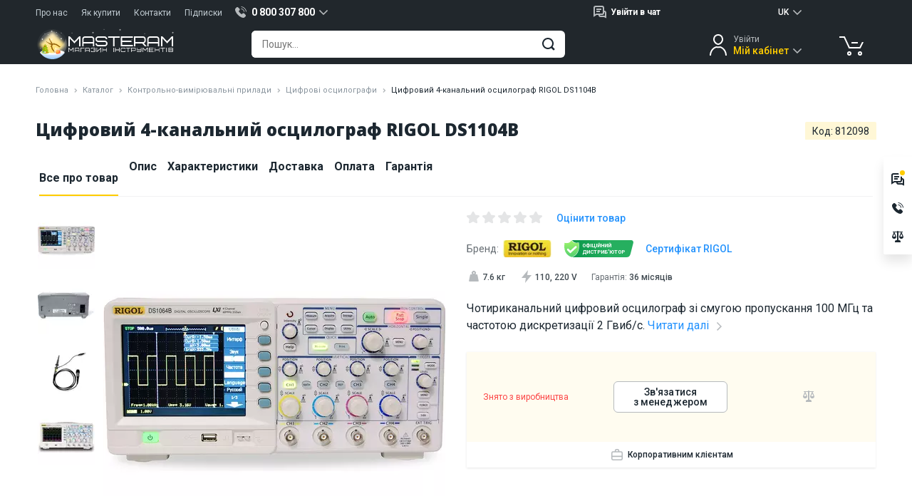

--- FILE ---
content_type: text/html; charset=UTF-8
request_url: https://masteram.com.ua/uk/digital-4-channel-oscilloscope-rigol-ds1104b/
body_size: 57723
content:
<!DOCTYPE html>
<html lang="uk">
<head> <meta charset="utf-8"> <title>Цифровий 4-канальний осцилограф RIGOL DS1104B - Masteram</title> <meta name="description" content="Чотириканальний цифровий осцилограф зі смугою пропускання 100 МГц та частотою дискретизації 2 Гвиб/с"> <meta name="viewport" content="width=device-width, initial-scale=1.0, maximum-scale=1.0, user-scalable=no"> <meta name="HandheldFriendly" content="true"> <meta http-equiv="X-UA-Compatible" content="IE=edge"> <meta http-equiv="content-type" content="text/html; charset=UTF-8"> <meta name="format-detection" content="telephone=no"> <meta name="format-detection" content="address=no"> <meta name="theme-color" content="#FFFFFF"> <meta name="apple-mobile-web-app-status-bar-style" content="black">   <link rel="canonical" href="https://masteram.com.ua/uk/digital-4-channel-oscilloscope-rigol-ds1104b/" />  <link rel="apple-touch-icon-precomposed" sizes="57x57" href="/image/favicon/apple-touch-icon-57x57.png" /> <link rel="apple-touch-icon-precomposed" sizes="114x114" href="/image/favicon/apple-touch-icon-114x114.png" /> <link rel="apple-touch-icon-precomposed" sizes="72x72" href="/image/favicon/apple-touch-icon-72x72.png" /> <link rel="apple-touch-icon-precomposed" sizes="144x144" href="/image/favicon/apple-touch-icon-144x144.png" /> <link rel="apple-touch-icon-precomposed" sizes="60x60" href="/image/favicon/apple-touch-icon-60x60.png" /> <link rel="apple-touch-icon-precomposed" sizes="120x120" href="/image/favicon/apple-touch-icon-120x120.png" /> <link rel="apple-touch-icon-precomposed" sizes="76x76" href="/image/favicon/apple-touch-icon-76x76.png" /> <link rel="apple-touch-icon-precomposed" sizes="152x152" href="/image/favicon/apple-touch-icon-152x152.png" /> <link rel="icon" type="image/png" href="/image/favicon/favicon-196x196.png" sizes="196x196" /> <link rel="icon" type="image/png" href="/image/favicon/favicon-96x96.png" sizes="96x96" /> <link rel="icon" type="image/png" href="/image/favicon/favicon-32x32.png" sizes="32x32" /> <link rel="icon" type="image/png" href="/image/favicon/favicon-16x16.png" sizes="16x16" /> <link rel="icon" type="image/png" href="/image/favicon/favicon-128.png" sizes="128x128" /> <meta name="application-name" content="Цифровий 4-канальний осцилограф RIGOL DS1104B - Masteram"/> <meta name="msapplication-TileColor" content="#FFFFFF" /> <meta name="msapplication-TileImage" content="/image/favicon/mstile-144x144.png" /> <meta name="msapplication-square70x70logo" content="/image/favicon/mstile-70x70.png" /> <meta name="msapplication-square150x150logo" content="/image/favicon/mstile-150x150.png" /> <meta name="msapplication-wide310x150logo" content="/image/favicon/mstile-310x150.png" /> <meta name="msapplication-square310x310logo" content="/image/favicon/mstile-310x310.png" /> <meta property="og:type" content="product" /> <meta property="og:title" content="Цифровий 4-канальний осцилограф RIGOL DS1104B - Masteram" /> <meta property="og:description" content="Чотириканальний цифровий осцилограф зі смугою пропускання 100 МГц та частотою дискретизації 2 Гвиб/с" /> <meta property="og:url" content="https://masteram.com.ua/uk/digital-4-channel-oscilloscope-rigol-ds1104b/" /> <meta property="og:site_name" content="masteramua"/> <meta property="og:image" content="https://i11.psgsm.net/mt.ua/p/812098/799/digital-4-channel-oscilloscope-rigol-ds1104b.jpg?dda82548ecfa430cdcd8a1ec7562eeb1" /> <meta property="og:image:secure_url" content="https://i11.psgsm.net/mt.ua/p/812098/799/digital-4-channel-oscilloscope-rigol-ds1104b.jpg?dda82548ecfa430cdcd8a1ec7562eeb1" /> <meta property="twitter:card" content="summary" /> <meta property="twitter:site" content="masteramua" /> <meta property="twitter:title" content="Цифровий 4-канальний осцилограф RIGOL DS1104B - Masteram" /> <meta property="twitter:description" content="Чотириканальний цифровий осцилограф зі смугою пропускання 100 МГц та частотою дискретизації 2 Гвиб/с" /> <meta property="twitter:image:src" content="https://i11.psgsm.net/mt.ua/p/812098/799/digital-4-channel-oscilloscope-rigol-ds1104b.jpg?dda82548ecfa430cdcd8a1ec7562eeb1" /> <link rel="preconnect" href="https://cdnjs.cloudflare.com" crossorigin> <link rel="preconnect" href="https://fonts.googleapis.com" crossorigin="anonymous"> <link rel="preconnect" href="https://fonts.gstatic.com" crossorigin="anonymous"> <link rel="preload" href="https://cdnjs.cloudflare.com/ajax/libs/jquery/3.7.1/jquery.min.js" as="script" crossorigin="anonymous"> <link rel="preload" href="https://cdnjs.cloudflare.com/ajax/libs/Swiper/4.3.3/js/swiper.min.js" as="script" crossorigin="anonymous"> <link rel="preload" href="https://fonts.googleapis.com/css2?family=Open+Sans:wght@800&family=Roboto:wght@400;500;700&display=swap" as="style" onload="this.onload=null;this.rel='stylesheet'"> <noscript> <link href="https://fonts.googleapis.com/css2?family=Open+Sans:wght@800&family=Roboto:wght@400;500;700&display=swap" rel="stylesheet"> </noscript> <style class="criticalCSS">body[data-styles=not-ready] .invisible-in-critical{pointer-events:none}.lazy-load img{transition:opacity .2s}.lazy-load.-loaded img,.lazy-load_dummy img{opacity:1}.lazy-load.-loaded .lazy-load_dummy img{opacity:0}img.lazy-load{opacity:0;transition:opacity .2s}img.lazy-load.-loaded{opacity:1}@media only screen and (min-width:1280px) and (max-width:1579px){html[lang=ru] body[data-site-type=international] .widget_site-menu-s_item{opacity:0}}@media only screen and (max-width:959px){.page_product .prp_sticky-card{display:none}.page_product .prp_tabs{margin-bottom:35px}.page_product h1{margin-bottom:10px!important;width:100%}.prp_fixed-button{justify-content:space-between;position:fixed;bottom:0;right:0;left:0;z-index:20;padding:10px 30px 20px;background:#fff;box-shadow:0 2px 16px rgba(0,0,0,.1)}.prp_fixed-button .btn:not([name=minus]):not([name=plus]){padding:8px 15px 6px;font-size:14px;min-width:120px;border-radius:6px;height:38px}.prp_tabs{padding:0!important}.prp_top{display:flex;justify-content:space-between;order:2;padding:0 15px}.prp_id{margin-bottom:16px}.popup_register-discount_top:after,.popup_register-discount_top:before{width:12px;height:12px;margin-top:-6px}.popup_register-discount_top:before{left:-6px}.popup_register-discount_top:after{right:-6px}.popup_register-discount_text{font-size:14px;font-style:normal;font-weight:700;line-height:16px;color:#1c2730}.popup_register-discount .btn{margin-top:12px;font-weight:500;padding:3px 10px 1px;font-size:11px;min-width:96px;border-radius:4px;height:28px}.action-zone_top:not(.default-view) .product-btn{grid-area:button}.action-zone_top:not(.default-view) [class*=wishlist]{grid-area:wishlist}.action-zone_top:not(.default-view) [class*=compare]{grid-area:compare}.action-zone_top:not(.default-view) [class*=test-drive]{grid-area:drive}.prp_description span{display:none}.action-zone_top.default-view .product-btn{grid-area:button}.action-zone_top.default-view [class*=wishlist]{grid-area:wishlist}.action-zone_top.default-view [class*=compare]{grid-area:compare}.action-zone_top.default-view .product-price_container{grid-area:price}.footer_subscribe_subscribe .btn i,.widget_site-menu{display:none}.widget_mobile-menu .mmm-group.-catalog .mmm_item:not(.promo):after{background:url(/image/sprite.svg?04.09.2025) no-repeat;background-position:30.5210918114% 73.474801061%}.widget_mobile-menu .mmm-group.-catalog .mmm_item:not(.promo).m-solution-13311:before{background:url(/image/sprite.svg?04.09.2025) no-repeat;background-position:90.0744416873% 47.7453580902%}.widget_mobile-menu .mmm-group.-catalog .mmm_item:not(.promo).m-solution-13312:before{background:url(/image/sprite.svg?04.09.2025) no-repeat;background-position:90.0744416873% 58.3554376658%}.widget_mobile-menu .mmm-group.-catalog .mmm_item:not(.promo).m-solution-13313:before{background:url(/image/sprite.svg?04.09.2025) no-repeat;background-position:90.0744416873% 68.7830687831%}.widget_mobile-menu .mmm-group.-catalog .mmm_item:not(.promo).m-solution-13314:before{background:url(/image/sprite.svg?04.09.2025) no-repeat;background-position:90.0744416873% 79.0450928382%}.widget_mobile-menu .mmm_item .status-online{background:#e6fce3}.widget_mobile-menu .mmm-group{margin-bottom:4px}.widget_mobile-menu .mmm-group.-chat .mmm_item{font-weight:400}.widget_mobile-menu .mmm-group.-chat .mmm_item .title{flex-grow:1}.widget_mobile-menu .mmm-group.-phones .mmm_item a{color:#1c2730;font-weight:400;display:flex;align-items:center}.widget_mobile-menu .mmm-group.-catalog{padding:15px 15px 25px;background:#fff;margin-top:4px}.widget_mobile-menu .mmm-group.-catalog .mmm_item:not(.promo){padding-right:30px}.widget_mobile-menu .mmm-group.-catalog .mmm_item:not(.promo):after{position:absolute;content:"";z-index:2;top:0;right:0;bottom:0;left:0;margin:auto;background:url(/image/sprite.svg?16.07.2025) no-repeat;background-position:10.2301790281% 74.358974359%;width:20px;height:20px;left:auto}.widget_mobile-menu .mmm-group.-catalog .mmm_item:not(.promo).m-solution-13311:before{background:url(/image/sprite.svg?16.07.2025) no-repeat;background-position:35.8056265985% 89.7435897436%;width:20px;height:20px}.widget_mobile-menu .mmm-group.-catalog .mmm_item:not(.promo).m-solution-13312:before{background:url(/image/sprite.svg?16.07.2025) no-repeat;background-position:46.0358056266% 89.7435897436%;width:20px;height:20px}.widget_mobile-menu .mmm-group.-catalog .mmm_item:not(.promo).m-solution-13313:before{background:url(/image/sprite.svg?16.07.2025) no-repeat;background-position:56.2659846547% 89.5140664962%;width:20px;height:19px}.widget_mobile-menu .mmm-group.-catalog .mmm_item:not(.promo).m-solution-13314:before{background:url(/image/sprite.svg?16.07.2025) no-repeat;background-position:94.8849104859% 0;width:20px;height:20px}.widget_mobile-menu .mmm-group.-catalog .mmm_item{border-bottom:1px solid #f1f2f3;height:auto;padding:16px 0}.widget_mobile-menu .mmm-group.-catalog .mmm_item.with-icon{padding-left:30px}.widget_mobile-menu .mmm-group.-catalog .mmm_item.with-icon:before{position:absolute;content:"";z-index:2;top:0;right:0;bottom:0;left:0;margin:auto;right:auto}.widget_mobile-menu .mmm-group.-catalog .btn{margin:20px auto 0;width:100%}.widget_mobile-menu .mmm-group.-links{background:#fff;padding:10px 15px}.widget_mobile-menu .mmm-group.-links .mmm_item{padding:0}.widget_mobile-menu .mmm-group.-links .mmm_item:not(:last-child){border-bottom:1px solid #f1f2f3}.widget_mobile-menu .mmm-group.-links .mmm-group.-service{border-bottom:1px solid #f1f2f3;margin-bottom:0}.widget_mobile-menu .mmm-group.-links .mmm-group.-service .mmm_title{padding:0;font-weight:400}.widget_mobile-menu .mmm-group.-links .mmm-group.-service .mmm_item{border-bottom:none}.widget_mobile-menu .mmm-group.-currency .mmm_title span i,.widget_mobile-menu .mmm-group.-language .mmm_title span i{font-weight:400}.widget_mobile-menu .mmm-group.-cabinet{background:#fff;padding:10px 15px}.widget_mobile-menu .mmm-group.-cabinet .mmm_item{padding:0;font-weight:400}.widget_mobile-menu .mmm-group.-cabinet .mmm_item:first-child{height:50px}.widget_mobile-menu .mmm-group.-cabinet .-top .name{font-weight:700;flex-grow:1}.widget_mobile-menu .mmm-group.-cabinet .-top [name=sign-in]{font-weight:500;font-size:12px;color:#2392fd}.widget_mobile-menu .mmm_dropdown{display:none;background:#fff;padding-bottom:8px;position:relative}.widget_mobile-menu .mmm_title{font-weight:500}.widget_mobile-menu .mmm_title span{flex-grow:1}.widget_mobile-menu .mmm_title span+i[class*=icon]{margin:0}.widget_mobile-menu .mmm_item{font-weight:400}.widget_mobile-menu .mmm_item,.widget_mobile-menu .mmm_title{font-family:Roboto,sans-serif;font-size:16px;line-height:110%;color:#1c2730;padding:0 15px;position:relative;text-decoration:none;background:#fff;height:48px;display:flex;align-items:center}.widget_mobile-menu .mmm_item [class*=status-]{font-size:12px;color:#1c2730;padding:1px 6px;border-radius:15px}.widget_mobile-menu .mmm_item .status-offline{background:#ffe5e5}.widget_mobile-menu .mmm_title>[class*=icon]{width:20px;height:20px;margin-right:10px}}article,footer,header,main,nav,section{display:block}@media only screen and (max-width:639px){.footer_address,.footer_logo{display:none}.footer_address{text-align:center;margin-bottom:30px}}header,main,nav{display:block}[class^=icon-]{display:inline-block;position:relative;vertical-align:middle}[class^=icon-]:after{position:absolute;content:"";z-index:2}footer,header,main,nav{display:block}h1,h2,h3,p,ul{margin-top:0}ul{margin-bottom:1rem}.col-12,.col-lg-3,.col-md-1,.col-md-2,.col-md-3,.col-md-6,.col-md-7,.col-md-9{position:relative;width:100%;min-height:1px;padding-right:15px;padding-left:15px}@media (min-width:960px){.col-md-1{flex:0 0 8.3333333333%;max-width:8.3333333333%}.col-md-2{flex:0 0 16.6666666667%;max-width:16.6666666667%}.col-md-3{flex:0 0 25%;max-width:25%}.col-md-6{flex:0 0 50%;max-width:50%}.col-md-7{flex:0 0 58.3333333333%;max-width:58.3333333333%}.col-md-9{flex:0 0 75%;max-width:75%}.order-md-3{order:3}.order-md-4{order:4}}@media (min-width:1280px){.col-lg-3{flex:0 0 25%;max-width:25%}}@media (min-width:640px){.d-sm-none{display:none!important}}@media (min-width:960px){.d-md-flex{display:flex!important}.justify-content-md-center{justify-content:center!important}}@media only screen and (min-width:960px){.hide-on-desktop{display:none!important}.s-g_dropdown:not(.to-right):not(.to-left):not(.-responsive-width){left:50%;transform:translateX(-50%)}}.content-wrapper>:first-child:not(blockquote):not(.notification){margin-top:0;padding-top:0}.s-g_title:after{background:url(/image/sprite.svg?16.07.2025) no-repeat;background-position:0 74.358974359%}.s-g.phone-dropdown .s-g_title:before{background:url(/image/sprite.svg?16.07.2025) no-repeat;background-position:92.0716112532% 94.8717948718%}.s-g.chat-dropdown .s-g_dropdown-result-item:before{background:url(/image/sprite.svg?16.07.2025) no-repeat;background-position:100% 76.9230769231%}.scroll-top:after{background:url(/image/sprite.svg?16.07.2025) no-repeat;background-position:58.961038961% 40%}.footer_social-networks .social-networks .facebook:after{background:url(/image/sprite.svg?16.07.2025) no-repeat;background-position:67.2727272727% 0}.footer_social-networks .social-networks .youtube:after{background:url(/image/sprite.svg?16.07.2025) no-repeat;background-position:20.2597402597% 61.9791666667%}.footer_social-networks .social-networks .instagram:after{background:url(/image/sprite.svg?16.07.2025) no-repeat;background-position:67.2727272727% 20.3125%}.footer_social-networks .social-networks .linkedin:after{background:url(/image/sprite.svg?16.07.2025) no-repeat;background-position:67.2727272727% 27.0833333333%}.layout_scroll-top-button:after{background:url(/image/sprite.svg?16.07.2025) no-repeat;background-position:58.961038961% 40%}@media only screen and (max-width:959px){.s-g.chat-dropdown .s-g_title{width:32px;height:32px;padding:0;margin-left:7px}.s-g.chat-dropdown .s-g_title span{display:none}.s-g.chat-dropdown .s-g_title:before{right:0}.layout_header.hdr .static,.layout_header.hdr .static+div{height:48px;display:flex;align-items:center}.layout_header .hdr_top{display:none}.layout_header .hdr_top .set-height{height:24px;flex-wrap:nowrap;margin:0}.layout_header .hdr_top .set-height [class*=col-]{padding:0;width:auto}.layout_header .hdr_logo-wrapper{flex:0}.layout_header .hdr_logo-wrapper img{width:94px}.layout_header .hdr_middle:before{content:"";position:absolute;left:0;right:0;width:100%;height:1px;bottom:62px;background:#fff}.popup_register-discount_top:after,.popup_register-discount_top:before{width:12px;height:12px;margin-top:-6px}.popup_register-discount_top:before{left:-6px}.popup_register-discount_top:after{right:-6px}.popup_register-discount_text{font-size:14px;font-style:normal;font-weight:700;line-height:16px;color:#1c2730}.popup_register-discount .btn{margin-top:12px;font-weight:500;padding:3px 10px 1px;font-size:11px;min-width:96px;border-radius:4px;height:28px}.action-zone_top.default-view .product-btn{grid-area:button}.action-zone_top.default-view [class*=wishlist]{grid-area:wishlist}.action-zone_top.default-view [class*=compare]{grid-area:compare}.action-zone_top.default-view .product-price_container{grid-area:price}.action-zone_top:not(.default-view) .product-btn{grid-area:button}.action-zone_top:not(.default-view) [class*=wishlist]{grid-area:wishlist}.action-zone_top:not(.default-view) [class*=compare]{grid-area:compare}.action-zone_top:not(.default-view) [class*=test-drive]{grid-area:drive}.widget_mobile-menu footer{font-size:12px;color:#656c72;margin:24px 0;text-align:center}.widget_mobile-menu .mmm-group{margin-bottom:4px}.widget_mobile-menu .mmm-group.-chat .mmm_item{font-weight:400}.widget_mobile-menu .mmm-group.-chat .mmm_item .title{flex-grow:1}.widget_mobile-menu .mmm-group.-phones .mmm_item a{color:#1c2730;font-weight:400;display:flex;align-items:center}.widget_mobile-menu .mmm-group.-catalog{padding:15px 15px 25px;background:#fff;margin-top:4px}.widget_mobile-menu .mmm-group.-catalog .mmm_item:not(.promo){padding-right:30px}.widget_mobile-menu .mmm-group.-catalog .mmm_item:not(.promo):after{position:absolute;content:"";z-index:2;top:0;right:0;bottom:0;left:0;margin:auto;background:url(/image/sprite.svg?16.07.2025) no-repeat;background-position:10.2301790281% 74.358974359%;width:20px;height:20px;left:auto}.widget_mobile-menu .mmm-group.-catalog .mmm_item:not(.promo).m-solution-13311:before{background:url(/image/sprite.svg?16.07.2025) no-repeat;background-position:35.8056265985% 89.7435897436%;width:20px;height:20px}.widget_mobile-menu .mmm-group.-catalog .mmm_item:not(.promo).m-solution-13312:before{background:url(/image/sprite.svg?16.07.2025) no-repeat;background-position:46.0358056266% 89.7435897436%;width:20px;height:20px}.widget_mobile-menu .mmm-group.-catalog .mmm_item:not(.promo).m-solution-13313:before{background:url(/image/sprite.svg?16.07.2025) no-repeat;background-position:56.2659846547% 89.5140664962%;width:20px;height:19px}.widget_mobile-menu .mmm-group.-catalog .mmm_item:not(.promo).m-solution-13314:before{background:url(/image/sprite.svg?16.07.2025) no-repeat;background-position:94.8849104859% 0;width:20px;height:20px}.widget_mobile-menu .mmm-group.-catalog .mmm_item{border-bottom:1px solid #f1f2f3;height:auto;padding:16px 0}.widget_mobile-menu .mmm-group.-catalog .mmm_item.with-icon{padding-left:30px}.widget_mobile-menu .mmm-group.-catalog .mmm_item.with-icon:before{position:absolute;content:"";z-index:2;top:0;right:0;bottom:0;left:0;margin:auto;right:auto}.widget_mobile-menu .mmm-group.-catalog .btn{margin:20px auto 0;width:100%}.widget_mobile-menu .mmm-group.-links{background:#fff;padding:10px 15px}.widget_mobile-menu .mmm-group.-links .mmm_item{padding:0}.widget_mobile-menu .mmm-group.-links .mmm_item:not(:last-child){border-bottom:1px solid #f1f2f3}.widget_mobile-menu .mmm-group.-links .mmm-group.-service{border-bottom:1px solid #f1f2f3;margin-bottom:0}.widget_mobile-menu .mmm-group.-links .mmm-group.-service .mmm_title{padding:0;font-weight:400}.widget_mobile-menu .mmm-group.-links .mmm-group.-service .mmm_item{border-bottom:none}.widget_mobile-menu .mmm-group.-currency .mmm_title span i,.widget_mobile-menu .mmm-group.-language .mmm_title span i{font-weight:400}.widget_mobile-menu .mmm-group.-cabinet{background:#fff;padding:10px 15px}.widget_mobile-menu .mmm-group.-cabinet .mmm_item{padding:0;font-weight:400}.widget_mobile-menu .mmm-group.-cabinet .mmm_item:first-child{height:50px}.widget_mobile-menu .mmm-group.-cabinet .-top .name{font-weight:700;flex-grow:1}.widget_mobile-menu .mmm-group.-cabinet .-top [name=sign-in]{font-weight:500;font-size:12px;color:#2392fd}.widget_mobile-menu .mmm_dropdown{display:none;background:#fff;padding-bottom:8px;position:relative}.widget_mobile-menu .mmm_title{font-weight:500}.widget_mobile-menu .mmm_title span{flex-grow:1}.widget_mobile-menu .mmm_title span+i[class*=icon]{margin:0}.widget_mobile-menu .mmm_item{font-weight:400}.widget_mobile-menu .mmm_item,.widget_mobile-menu .mmm_title{font-family:Roboto,sans-serif;font-size:16px;line-height:110%;color:#1c2730;padding:0 15px;position:relative;text-decoration:none;background:#fff;height:48px;display:flex;align-items:center}.widget_mobile-menu .mmm_item [class*=status-]{font-size:12px;color:#1c2730;padding:1px 6px;border-radius:15px}.widget_mobile-menu .mmm_item .status-offline{background:#ffe5e5}.widget_mobile-menu .mmm_title>[class*=icon]{width:20px;height:20px;margin-right:10px}.footer_subscribe_subscribe .btn i,.widget_site-menu{display:none}}@media only screen and (max-width:1279px){.popup_register-discount i{width:40px;height:40px;top:-40px;right:-14px}.popup_register-discount i:after{background:url(/image/sprite.svg?16.07.2025) no-repeat;background-position:74.3002544529% 67.3469387755%;width:18px;height:18px}}@media only screen and (min-width:960px){.widget_site-menu{height:48px;background:#fff;box-shadow:0 1px 3px rgba(0,0,0,.1)}.widget_site-menu .widget_site-menu-s_item{height:48px}.widget_site-menu-s{display:flex;padding:0;margin:0}.widget_site-menu-s li{list-style:none;flex:1 1 170px}.widget_site-menu-s_item{display:flex;align-items:center;justify-content:center;color:#1c2730;font-weight:500;text-align:center;height:48px;padding:0 10px;text-transform:uppercase}.widget_site-menu-s_item span[class*=solution]:before{position:absolute;content:"";z-index:2;top:0;right:0;bottom:0;left:0;margin:auto;right:auto}.widget_site-menu-s_item .solution-13311:before{background:url(/image/sprite.svg?16.07.2025) no-repeat;background-position:74.025974026% 13.5416666667%;width:26px;height:26px}.widget_site-menu-s_item .solution-13312:before{background:url(/image/sprite.svg?16.07.2025) no-repeat;background-position:74.025974026% 27.0833333333%;width:26px;height:26px}.widget_site-menu-s_item .solution-13313:before{background:url(/image/sprite.svg?16.07.2025) no-repeat;background-position:74.025974026% 40.625%;width:26px;height:26px}.widget_site-menu-s_item .solution-13314:before{background:url(/image/sprite.svg?16.07.2025) no-repeat;background-position:74.025974026% 54.1666666667%;width:26px;height:26px}.widget_site-menu-s_item:not(.-icon-sale){text-align:left;position:relative}.widget_site-menu-s_item:not(.-icon-sale) span{position:relative;padding-left:35px}}@media only screen and (max-width:639px){.footer_social-networks{text-align:center}.footer_subscribe_subscribe-wrap{padding-top:30px;margin-top:30px;margin-bottom:40px;width:100%;border-top:1px solid #404a51}}.component_quick-search_field .qs_submit:after{background:url(/image/sprite.svg?16.07.2025) no-repeat;background-position:37.4358974359% 67.6923076923%}@media only screen and (max-width:959px){.component_quick-search_field .qs_input{padding-left:15px}.component_quick-search_field .qs_close:after{position:absolute;content:"";z-index:2;top:0;right:0;bottom:0;left:0;margin:auto;background:url(/image/sprite.svg?16.07.2025) no-repeat;background-position:35.8056265985% 84.6153846154%;width:20px;height:20px}}.component_account_dropdown .s-g_title:after{background:url(/image/sprite.svg?16.07.2025) no-repeat;background-position:0 74.358974359%}.component_account_dropdown.s-g.account-dropdown:before{background:url(/image/sprite.svg?16.07.2025) no-repeat;background-position:50.6702412869% 20.4301075269%}.layout_header_quick-catalog .qcd_site-map i:after{background:url(/image/sprite.svg?16.07.2025) no-repeat;background-position:30.6905370844% 74.358974359%}@media only screen and (min-width:960px){.component_account_dropdown.s-g.account-dropdown:before{right:auto}.qcd{position:relative;height:0;display:none}.qcd_col{padding:0 10px;display:flex;flex:0 0 25%;max-width:25%;flex-direction:column;background:#fff}.qcd_col.hidden,.qcd_col .qcd-lvl{display:none}.qcd_col:first-child .qcd-lvl{display:block}.qcd_absolute-box{position:absolute;left:0;right:0;top:0;background:#fff;padding:60px 0 10px;box-shadow:0 10px 16px rgba(0,0,0,.1)}.qcd_scroll-btn{border-radius:3px;height:30px;background:#e4e5e6;position:relative}.qcd_scroll-btn:after{position:absolute;content:"";z-index:2;background:url(/image/sprite.svg?16.07.2025) no-repeat;background-position:20.4603580563% 74.358974359%;width:20px;height:20px;top:0;right:0;bottom:0;left:0;margin:auto}.qcd_scroll-btn:first-child{margin-bottom:6px}.qcd_scroll-btn:first-child:after{transform:rotate(180deg)}.qcd_scroll-btn.disabled{z-index:-10}.qcd_scroll-box{overflow:hidden;margin-bottom:6px}.qcd_scroll-box-child{transform:translateY(0)}.qcd-lvl{padding:0;list-style:none;margin:0}.qcd-lvl_item{line-height:20px;font-size:16px;color:#1c2730;padding:7px 15px;font-weight:500;position:relative;margin-bottom:6px;border-radius:3px;display:block;text-decoration:none!important}.qcd-lvl_item:last-child{margin-bottom:0}.qcd-lvl_item.has-submenu{padding-right:34px}.qcd-lvl_item.has-submenu:after{position:absolute;content:"";z-index:2;background:url(/image/sprite.svg?16.07.2025) no-repeat;background-position:10.2301790281% 74.358974359%;width:20px;height:20px;right:10px;top:0;bottom:0;margin:auto}.qcd_site-map{position:absolute;top:-40px;right:10px;font-size:14px;color:#656c72;display:block;z-index:20}.qcd_site-map i{position:relative;width:22px;height:22px;display:inline-block;margin:0 0 -6px 10px}.qcd_site-map i:after{position:absolute;content:"";z-index:2}.qcd-ci{position:absolute;right:10px;top:36px}.widget_sales-chat_header.s-g.chat-dropdown .s-g_title:before{background:url(/image/sprite.svg?16.07.2025) no-repeat;background-position:100% 76.9230769231%;width:20px;height:20px;right:auto}.widget_sales-chat_header.s-g.chat-dropdown .s-g_dropdown-result-item>span:first-child{padding-right:10px}}.widget_sales-chat_header .s-g_title:after{background:url(/image/sprite.svg?16.07.2025) no-repeat;background-position:0 74.358974359%}@media only screen and (max-width:959px){.widget_sales-chat_header.s-g.chat-dropdown .s-g_title:before{background:url(/image/sprite.svg?16.07.2025) no-repeat;background-position:15.3452685422% 79.4871794872%;width:20px;height:20px;right:0}.widget_sales-chat_header.s-g.chat-dropdown .s-g_dropdown-result{padding:0 5px!important}}.widget_sales-chat_header.s-g.chat-dropdown .s-g_dropdown-result-item:before{background:url(/image/sprite.svg?16.07.2025) no-repeat;background-position:100% 76.9230769231%}@media only screen and (min-width:960px){.widget_sales-chat_header.s-g.chat-dropdown .s-g_dropdown{width:auto}.widget_catalogue-menu_btn{display:inline-block;position:relative;z-index:21}.widget_catalogue-menu_btn .qc-trigger{width:196px}.widget_catalogue-menu_btn .qc-trigger:before{position:absolute;content:"";z-index:2;background:url(/image/sprite.svg?16.07.2025) no-repeat;background-position:94.8849104859% 41.0256410256%;width:20px;height:20px;top:0;bottom:0;margin:auto;left:14px}.widget_cart_header-block:after{background:url(/image/sprite.svg?16.07.2025) no-repeat;background-position:30.563002681% 37.6344086022%;width:38px;height:38px}}.layout_header_dropdown_currency .s-g_title:after,.layout_header_dropdown_language .s-g_title:after{background:url(/image/sprite.svg?16.07.2025) no-repeat;background-position:0 74.358974359%}@media only screen and (max-width:959px){.widget_cart_header-block:after{background:url(/image/sprite.svg?16.07.2025) no-repeat;background-position:5.1150895141% 79.4871794872%;width:20px;height:20px}.layout_header_dropdown_currency.s-g .s-g_dropdown-result-item{border-bottom:1px solid #f1f2f3}.layout_header_dropdown_currency.s-g .s-g_dropdown-result-item.active{position:relative}.layout_header_dropdown_currency.s-g .s-g_dropdown-result-item.active:after{position:absolute;content:"";z-index:2;background:url(/image/sprite.svg?16.07.2025) no-repeat;background-position:79.5396419437% 30.7692307692%;width:20px;height:20px;right:16px;top:0;bottom:0;margin:auto}.layout_header_dropdown_currency.s-g .s-g_title{display:flex;justify-content:center;padding-right:0;width:41px;height:22px}.layout_header_dropdown_currency.s-g .s-g_title:after{content:none}.layout_header_dropdown_language{height:22px}.layout_header_dropdown_language .s-g_title{font-size:12px!important;padding:0 12px!important}.layout_header_dropdown_language .s-g_title:after{content:none}.widget_mobile-menu_dropdown_catalog{padding:0!important}.widget_mobile-menu_dropdown_catalog ul{padding:0 0 26px!important;margin:0 15px}.widget_mobile-menu_dropdown_catalog li:last-child{padding-top:16px}.widget_mobile-menu_dropdown_catalog h3{height:64px!important}.widget_mobile-menu_dropdown_catalog .mmm_title i{margin-right:0!important}.widget_mobile-menu_dropdown_solutions{padding:0!important}.widget_mobile-menu_dropdown_solutions ul{padding:0!important;margin:0 15px}.widget_mobile-menu_dropdown_solutions li:last-child a{border-bottom:none!important}.widget_mobile-menu_dropdown_solutions h3{height:64px!important}.widget_mobile-menu_dropdown_solutions .mmm_title i{margin-right:0!important}}.layout_header_quick-catalog_column .qcd_scroll-btn:after{background:url(/image/sprite.svg?16.07.2025) no-repeat;background-position:0 100%}.layout_header_quick-catalog_column .qcd-lvl_item.has-submenu:after{background:url(/image/sprite.svg?16.07.2025) no-repeat;background-position:10.2301790281% 74.358974359%}.widget_contacts_header_telephones .s-g_title:after{background:url(/image/sprite.svg?16.07.2025) no-repeat;background-position:0 74.358974359%}.widget_contacts_header_telephones.s-g .s-g_title:before{background:url(/image/sprite.svg?16.07.2025) no-repeat;background-position:92.0716112532% 94.8717948718%}h1,h2,h3,p{margin-top:0}address,ol,ul{margin-bottom:1rem}.swiper-slide,.swiper-wrapper{position:relative;width:100%;height:100%}.info-volt,.info-warranty span,.info-weight{font-weight:500;color:#404a51}.page-wrapper,.page-wrapper.-type-2{background:#fff}@media only screen and (min-width:960px){.content-wrapper ul:not(.styled-phone-dropdown){padding-left:40px}.content-wrapper .left-img+*{margin-top:0}.content-wrapper .table-wrapper{margin:0}.content-wrapper .table-wrapper table{min-width:738px}.breadcrumbs li{margin-bottom:5px}.s-g_dropdown:not(.to-right):not(.to-left):not(.-responsive-width){left:50%;transform:translateX(-50%)}}.btn,button{display:inline-block;margin:0}.btn-md,.btn-sm{font-size:14px;border-radius:6px}.s-g,.s-g_title{position:relative}@media only screen and (min-width:960px) and (max-width:1279px){.s-g.account-dropdown .s-g_title{position:relative;z-index:1000;font-size:0!important}.s-g.account-dropdown .s-g_title-pretext{font-size:0}.s-g.account-dropdown{height:36px;width:55px;padding:0}}.qs,.qs_field{width:100%}.qs-r_scroll-wrap:before{background:linear-gradient(180deg,#fff,hsla(0,0%,100%,0))}.qs-r_scroll-wrap:after{background:linear-gradient(180deg,hsla(0,0%,100%,0),#fff)}.tabs_caption-desktop,.tabs_caption-desktop span{display:flex;align-items:center;justify-content:center;position:relative}@media only screen and (max-width:959px){.s-g.chat-dropdown .s-g_title{width:32px;height:32px;padding:0;margin-left:7px}.s-g.chat-dropdown .s-g_title span{display:none}.s-g.chat-dropdown .s-g_title:before{right:0}.tabs_content{display:none}.tabs_content-box{padding:15px 0}.tabs_panel.-mob-active>.tabs_content{display:block}.tabs_caption-desktop{font-size:14px;padding:0;height:28px;margin:0 10px}.tabs_caption-desktop span{padding:0 10px}.tabs_caption-desktop:first-of-type{margin-left:0}.tabs_caption-desktop:last-of-type{margin-right:0}.tabs.-mobile-accordion>.tabs_panel-list>.tabs_panel .tabs_caption-mobile{font-family:Roboto,sans-serif;display:block}.tabs.-mobile-accordion .tabs_caption-mobile:before{content:"";position:absolute;z-index:1;top:0;right:10px;bottom:0;margin:auto}.tabs.-mobile-accordion .tabs_caption-mobile,.tabs.-mobile-accordion .tabs_content-box{padding:15px}.tabs.-mobile-accordion .tabs_caption-mobile:before{background:url(/image/sprite.svg?04.09.2025) no-repeat;background-position:20.5955334988% 73.474801061%;width:20px;height:20px}.tabs.-mobile-accordion .tabs_panel{position:relative;border-bottom:1px solid #f1f2f3}.tabs.-mobile-accordion .tabs_panel:first-of-type{border-top:1px solid #f1f2f3}.tabs.-mobile-accordion .tabs_panel:before{content:"";position:absolute;z-index:1;top:0;bottom:0;left:0;width:4px;height:auto;background:#fc0;opacity:0}.tabs.-mobile-accordion .tabs_panel.-mob-active{box-shadow:0 2px 8px rgba(0,0,0,.1)}.tabs.-mobile-accordion .tabs_panel.-mob-active:first-of-type{border-top:1px solid transparent}.tabs.-mobile-accordion .tabs_panel.-mob-active:first-of-type:before{top:-1px}.tabs.-mobile-accordion .tabs_panel.-mob-active:before{opacity:1}.tabs.-mobile-accordion .tabs_panel.-mob-active>.tabs_caption-mobile{border-color:transparent}.tabs.-mobile-accordion .tabs_panel.-mob-active>.tabs_caption-mobile:before{transform:rotate(-180deg)}.tabs.-mobile-accordion .tabs_panel.-mob-active>.tabs_content{display:block!important}.product-gallery{margin-bottom:16px}}@media only screen and (min-width:960px) and (max-width:1279px){.product-gallery .gallery-thumbs-wrap{margin-top:20px;height:82px;flex-direction:row;flex-basis:auto}.product-gallery .gallery-thumbs .swiper-slide{margin-right:10px;margin-bottom:0}.product-gallery .gallery-thumbs .gallery-thumbs-next,.product-gallery .gallery-thumbs .gallery-thumbs-prev{width:30px;height:100%;top:0;bottom:0}.product-gallery .gallery-thumbs .gallery-thumbs-prev i{border-radius:2px 0 0 2px}.product-gallery .gallery-thumbs .gallery-thumbs-prev{left:0}.product-gallery .gallery-thumbs .gallery-thumbs-prev i:after{background:url(/image/sprite.svg?04.09.2025) no-repeat;background-position:45.4094292804% 73.474801061%;width:20px;height:20px}}@media only screen and (max-width:959px){.scroll-top{height:40px;width:40px;right:15px;bottom:85px}.page-wrapper{padding-top:111px}.footer .container{padding:0 15px}.component_breadcrumbs.breadcrumbs li:nth-last-child(2) a:before{position:absolute;content:"";z-index:2;top:0;right:0;bottom:0;left:0;margin:auto;background:url(/image/sprite.svg?04.09.2025) no-repeat;background-position:45.4094292804% 73.474801061%;width:20px;height:20px;right:auto;left:13px}.layout_right-sticky-panel{display:none}}@media only screen and (max-width:639px){.footer_address{display:none;margin-bottom:30px}.footer_address,.footer_nav-list li,.footer_social-networks{text-align:center}.footer_telephones{padding-bottom:30px;margin-bottom:30px;border-bottom:1px solid #404a51}.footer_telephones .-with-text .-left{flex:1 1 100%;margin-top:8px}.footer_telephones li{flex-wrap:wrap;text-align:center;flex-direction:column-reverse;align-items:center!important}.footer-copyright{margin:0 0 20px}.footer_copyright-text span{display:block;margin-bottom:8px}}@media only screen and (max-width:959px){.layout_header.hdr .static,.layout_header.hdr .static+div{height:48px;display:flex;align-items:center}.layout_header .hdr_top{display:none}.layout_header .hdr_top .set-height{height:24px;flex-wrap:nowrap;margin:0}.layout_header .hdr_top .set-height [class*=col-]{padding:0;width:auto}.layout_header .hdr_logo-wrapper{flex:0}.layout_header .hdr_logo-wrapper img{width:94px}.layout_header .hdr_middle:before{content:"";position:absolute;left:0;right:0;width:100%;height:1px;bottom:62px;background:#fff}}@media only screen and (max-width:959px){.popup_register-discount{bottom:10px;width:290px;height:126px;right:30px;padding:6px}.popup_register-discount.-hidden{right:-320px}}@media only screen and (max-width:959px){.popup_register-discount_top:after,.popup_register-discount_top:before{width:12px;height:12px;margin-top:-6px}.popup_register-discount_top:before{left:-6px}.popup_register-discount_top:after{right:-6px}.popup_register-discount_text{font-size:14px;font-style:normal;font-weight:700;line-height:16px;color:#1c2730}.popup_register-discount .btn{margin-top:12px;font-weight:500;padding:3px 10px 1px;font-size:11px;min-width:96px;border-radius:4px;height:28px}.page_product{padding-left:0;padding-right:0}.page_product .disqus,.page_product h1{padding:0 15px}.page_product .tabs.-mobile-accordion .tabs_caption-list{display:none}}@media only screen and (min-width:960px){.prp_right{display:flex;flex-direction:column}.prp_left,.prp_right{padding-bottom:35px}.prp_rating{margin-bottom:20px}.prp_info{margin-bottom:15px}.prp_description{margin-bottom:25px}.prp_description span{white-space:nowrap}.prp_tabs .tabs .tabs_content-box{padding-left:0;padding-right:0}}@media only screen and (max-width:959px){.prp_id{margin-bottom:16px}.action-zone_top{position:relative;grid-template-columns:1fr 1fr;grid-template-rows:auto;gap:37px 16px;padding:15px}.action-zone_top:after{content:"";position:absolute;top:75px;left:0;right:0;margin:auto;background:#fff7d6;height:1px;width:calc(100% - 30px)}.action-zone_top.default-view{grid-template-areas:"price button" "wishlist compare"}.action-zone_top.default-view .product-btn{grid-area:button}.action-zone_top.default-view [class*=wishlist]{grid-area:wishlist}.action-zone_top.default-view [class*=wishlist]:last-child{grid-column:span 2}.action-zone_top.default-view [class*=compare]{grid-area:compare}.action-zone_top.default-view .product-price_container{grid-area:price}.action-zone_top:not(.default-view) .product-btn{grid-area:button}.action-zone_top:not(.default-view) [class*=wishlist]{grid-area:wishlist}.action-zone_top:not(.default-view) [class*=compare]{grid-area:compare}.action-zone_top:not(.default-view) [class*=test-drive]{grid-area:drive}.widget_mobile-menu footer{font-size:12px;color:#656c72;margin:24px 0;text-align:center}.widget_mobile-menu .mmm-group{margin-bottom:4px}.widget_mobile-menu .mmm-group.-chat .mmm_item{font-weight:400}.widget_mobile-menu .mmm-group.-chat .mmm_item .title{flex-grow:1}.widget_mobile-menu .mmm-group.-phones .mmm_item a{color:#1c2730;font-weight:400;display:flex;align-items:center}.widget_mobile-menu .mmm-group.-catalog{padding:15px 15px 25px;background:#fff;margin-top:4px}.widget_mobile-menu .mmm-group.-catalog .mmm_item:not(.promo){padding-right:30px}.widget_mobile-menu .mmm-group.-catalog .mmm_item:not(.promo):after{position:absolute;content:"";z-index:2;top:0;right:0;bottom:0;left:0;margin:auto;background:url(/image/sprite.svg?04.09.2025) no-repeat;background-position:30.5210918114% 73.474801061%;width:20px;height:20px;left:auto}.widget_mobile-menu .mmm-group.-catalog .mmm_item:not(.promo).m-solution-13311:before{background:url(/image/sprite.svg?04.09.2025) no-repeat;background-position:90.0744416873% 47.7453580902%;width:20px;height:20px}.widget_mobile-menu .mmm-group.-catalog .mmm_item:not(.promo).m-solution-13312:before{background:url(/image/sprite.svg?04.09.2025) no-repeat;background-position:90.0744416873% 58.3554376658%;width:20px;height:20px}.widget_mobile-menu .mmm-group.-catalog .mmm_item:not(.promo).m-solution-13313:before{background:url(/image/sprite.svg?04.09.2025) no-repeat;background-position:90.0744416873% 68.7830687831%;width:20px;height:19px}.widget_mobile-menu .mmm-group.-catalog .mmm_item:not(.promo).m-solution-13314:before{background:url(/image/sprite.svg?04.09.2025) no-repeat;background-position:90.0744416873% 79.0450928382%;width:20px;height:20px}.widget_mobile-menu .mmm-group.-catalog .mmm_item{border-bottom:1px solid #f1f2f3;height:auto;padding:16px 0}.widget_mobile-menu .mmm-group.-catalog .mmm_item.with-icon{padding-left:30px}.widget_mobile-menu .mmm-group.-catalog .mmm_item.with-icon:before{position:absolute;content:"";z-index:2;top:0;right:0;bottom:0;left:0;margin:auto;right:auto}.widget_mobile-menu .mmm-group.-catalog .btn{margin:20px auto 0;width:100%}.widget_mobile-menu .mmm-group.-links{background:#fff;padding:10px 15px}.widget_mobile-menu .mmm-group.-links .mmm_item{padding:0}.widget_mobile-menu .mmm-group.-links .mmm_item:not(:last-child){border-bottom:1px solid #f1f2f3}.widget_mobile-menu .mmm-group.-links .mmm-group.-service{border-bottom:1px solid #f1f2f3;margin-bottom:0}.widget_mobile-menu .mmm-group.-links .mmm-group.-service .mmm_title{padding:0;font-weight:400}.widget_mobile-menu .mmm-group.-links .mmm-group.-service .mmm_item{border-bottom:none}.widget_mobile-menu .mmm-group.-currency .mmm_title span i,.widget_mobile-menu .mmm-group.-language .mmm_title span i{font-weight:400}.widget_mobile-menu .mmm-group.-cabinet{background:#fff;padding:10px 15px}.widget_mobile-menu .mmm-group.-cabinet .mmm_item{padding:0;font-weight:400}.widget_mobile-menu .mmm-group.-cabinet .mmm_item:first-child{height:50px}.widget_mobile-menu .mmm-group.-cabinet .-top .name{font-weight:700;flex-grow:1}.widget_mobile-menu .mmm-group.-cabinet .-top [name=sign-in]{font-weight:500;font-size:12px;color:#2392fd}.widget_mobile-menu .mmm_dropdown{display:none;background:#fff;padding-bottom:8px;position:relative}.widget_mobile-menu .mmm_title{font-weight:500}.widget_mobile-menu .mmm_title span{flex-grow:1}.widget_mobile-menu .mmm_title span+i[class*=icon]{margin:0}.widget_mobile-menu .mmm_item{font-weight:400}.widget_mobile-menu .mmm_item,.widget_mobile-menu .mmm_title{font-family:Roboto,sans-serif;font-size:16px;line-height:110%;color:#1c2730;padding:0 15px;position:relative;text-decoration:none;background:#fff;height:48px;display:flex;align-items:center}.widget_mobile-menu .mmm_item [class*=status-]{font-size:12px;color:#1c2730;padding:1px 6px;border-radius:15px}.widget_mobile-menu .mmm_item .status-online{background:#e6fce3}.widget_mobile-menu .mmm_item .status-offline{background:#ffe5e5}.widget_mobile-menu .mmm_title>[class*=icon]{width:20px;height:20px;margin-right:10px}.footer_subscribe_subscribe .btn i,.widget_site-menu{display:none}.product-gallery .gallery-mobile{padding-bottom:26px}.product-gallery .swiper-slide[data-video-id]{position:relative}.product-gallery .swiper-slide[data-video-id]:before{position:absolute;content:"";z-index:2;top:0;right:0;bottom:0;left:0;margin:auto;background:url(/image/sprite.svg?04.09.2025) no-repeat;background-position:0 7.492795389%;width:70px;height:50px}.component_quick-search_field .qs_input{padding-left:15px}}@media only screen and (min-width:960px){.widget_site-menu{height:48px;background:#fff;box-shadow:0 1px 3px rgba(0,0,0,.1)}.widget_site-menu .widget_site-menu-s_item{height:48px}.widget_site-menu-s{display:flex;padding:0;margin:0}.widget_site-menu-s li{list-style:none;flex:1 1 170px}.widget_site-menu-s_item{display:flex;align-items:center;justify-content:center;color:#1c2730;font-weight:500;text-align:center;height:48px;padding:0 10px;text-transform:uppercase}.widget_site-menu-s_item span[class*=solution]:before{position:absolute;content:"";z-index:2;top:0;right:0;bottom:0;left:0;margin:auto;right:auto}.widget_site-menu-s_item .has-icon:before{background:var(--icon) no-repeat;background-position:0 37%;width:32px;height:32px}.widget_site-menu-s_item:not(.-icon-sale){text-align:left;position:relative}.widget_site-menu-s_item:not(.-icon-sale) span{position:relative;padding-left:35px}.product-gallery .swiper-slide[data-video-id] picture{display:none}.product-gallery .swiper-slide[data-video-id] .thumb-video{display:flex;flex-direction:column;align-items:center;justify-content:center;height:100%;font-size:11px;font-style:normal;font-weight:400;line-height:14px;color:#2392fd}.product-gallery .swiper-slide[data-video-id] .thumb-video i{position:relative;width:49px;height:49px;display:inline-block;margin-bottom:2px}.product-gallery .swiper-slide[data-video-id] .thumb-video i:before{position:absolute;content:"";z-index:2;top:0;right:0;bottom:0;left:0;margin:auto;background:url(/image/sprite.svg?04.09.2025) no-repeat;background-position:0 29.8850574713%;width:49px;height:49px}.product-gallery .gallery-thumbs .gallery-thumbs-next i,.product-gallery .gallery-thumbs .gallery-thumbs-prev i{background-color:#f8f9f9;border:1px solid #e4e5e6;border-radius:2px}.product-gallery .gallery-thumbs .gallery-thumbs-next i:after,.product-gallery .gallery-thumbs .gallery-thumbs-prev i:after{position:absolute;content:"";z-index:2;top:0;right:0;bottom:0;left:0;margin:auto}.component_quick-search_field .qs_input{padding:11px 15px}}@media only screen and (min-width:960px){.component_account_dropdown.s-g.account-dropdown:before{right:auto}.qcd{position:relative;height:0;display:none}.qcd_col{padding:0 10px;display:flex;flex:0 0 25%;max-width:25%;flex-direction:column;background:#fff}.qcd_col.hidden,.qcd_col .qcd-lvl{display:none}.qcd_col:first-child .qcd-lvl{display:block}.qcd_absolute-box{position:absolute;left:0;right:0;top:0;background:#fff;padding:60px 0 10px;box-shadow:0 10px 16px rgba(0,0,0,.1)}.qcd_scroll-btn{border-radius:3px;height:30px;background:#e4e5e6;position:relative}.qcd_scroll-btn:after{position:absolute;content:"";z-index:2;background:url(/image/sprite.svg?04.09.2025) no-repeat;background-position:40.4466501241% 73.474801061%;width:20px;height:20px;top:0;right:0;bottom:0;left:0;margin:auto}.qcd_scroll-btn:first-child{margin-bottom:6px}.qcd_scroll-btn:first-child:after{transform:rotate(180deg)}.qcd_scroll-btn.disabled{z-index:-10}.qcd_scroll-box{overflow:hidden;margin-bottom:6px}.qcd_scroll-box-child{transform:translateY(0)}.qcd-lvl{padding:0;list-style:none;margin:0}.qcd-lvl_item{line-height:20px;font-size:16px;color:#1c2730;padding:7px 15px;font-weight:500;position:relative;margin-bottom:6px;border-radius:3px;display:block;text-decoration:none!important}.qcd-lvl_item:last-child{margin-bottom:0}.qcd-lvl_item.has-submenu{padding-right:34px}.qcd-lvl_item.has-submenu:after{position:absolute;content:"";z-index:2;background:url(/image/sprite.svg?04.09.2025) no-repeat;background-position:30.5210918114% 73.474801061%;width:20px;height:20px;right:10px;top:0;bottom:0;margin:auto}.qcd_site-map{position:absolute;top:-40px;right:10px;font-size:14px;color:#656c72;display:block;z-index:20}.qcd_site-map i{position:relative;width:22px;height:22px;display:inline-block;margin:0 0 -6px 10px}.qcd_site-map i:after{position:absolute;content:"";z-index:2}.qcd-ci{position:absolute;right:10px;top:36px}.page_product_description .overview-wrap{padding:10px 20px;box-shadow:0 1px 3px rgba(0,0,0,.1)}.page_product_shipping{margin-right:1px}}@media only screen and (min-width:1280px){.page_product_all-about-product .product-price_container .product-price{font-size:12px;text-align:center}.page_product_all-about-product .product-price_container .product-price .-current{font-size:24px;line-height:24px}.page_product_all-about-product .product-price_container .product-price .-current span{font-size:16px}.page_product_shipping .shipping-warning{padding:12px 8px}.popup_register-discount i{top:-20px;right:-20px}}@media only screen and (min-width:960px){.widget_sales-chat_header.s-g.chat-dropdown .s-g_title:before{background:url(/image/sprite.svg?04.09.2025) no-repeat;background-position:64.5161290323% 100%;width:20px;height:20px;right:auto}.widget_sales-chat_header.s-g.chat-dropdown .s-g_dropdown-result-item>span:first-child{padding-right:10px}.widget_sales-chat_header.s-g.chat-dropdown .s-g_dropdown{width:auto}.widget_catalogue-menu_btn{display:inline-block;position:relative;z-index:21}.widget_catalogue-menu_btn .qc-trigger{width:196px}.widget_catalogue-menu_btn .qc-trigger:before{position:absolute;content:"";z-index:2;background:url(/image/sprite.svg?04.09.2025) no-repeat;background-position:29.776674938% 94.6949602122%;width:20px;height:20px;top:0;bottom:0;margin:auto;left:14px}.widget_cart_header-block:after{background:url(/image/sprite.svg?04.09.2025) no-repeat;background-position:9.8701298701% 42.6183844011%;width:38px;height:38px}}@media only screen and (max-width:959px){.page_product_shipping{margin-bottom:15px}.page_product_shipping .shipping-warning{border-top:1px solid #f8f8f9;flex-basis:100%!important;padding:12px 20px}.widget_sales-chat_header.s-g.chat-dropdown .s-g_title:before{background:url(/image/sprite.svg?04.09.2025) no-repeat;background-position:80.1488833747% 26.525198939%;width:20px;height:20px;right:0}.widget_sales-chat_header.s-g.chat-dropdown .s-g_dropdown-result{padding:0 5px!important}}@media only screen and (max-width:959px){.layout_header_dropdown_language .s-g_title{font-size:12px!important;padding:0 12px!important}.layout_header_dropdown_language .s-g_title:after{content:none}.widget_mobile-menu_dropdown_catalog{padding:0!important}.widget_mobile-menu_dropdown_catalog ul{padding:0 0 26px!important;margin:0 15px}.widget_mobile-menu_dropdown_catalog li:last-child{padding-top:16px}.widget_mobile-menu_dropdown_catalog h3{height:64px!important}.widget_mobile-menu_dropdown_catalog .mmm_title i{margin-right:0!important}.widget_mobile-menu_dropdown_solutions{padding:0!important}.widget_mobile-menu_dropdown_solutions ul{padding:0!important;margin:0 15px}.widget_mobile-menu_dropdown_solutions li:last-child a{border-bottom:none!important}.widget_mobile-menu_dropdown_solutions h3{height:64px!important}.widget_mobile-menu_dropdown_solutions .mmm_title i{margin-right:0!important}}body[data-styles=not-ready] .invisible-in-critical{opacity:0}body[data-styles=not-ready] .none-in-critical{display:none!important}[class*=" icon-"],[class^=icon-]{display:inline-block;position:relative;vertical-align:middle}[class*=" icon-"]:after,[class^=icon-]:after{position:absolute;content:"";z-index:2}i[class^=icon-]{width:20px;height:20px}i[class^=icon-]:after{left:0;right:0;top:0;bottom:0;margin:auto}.icon-arrow-1-right:after{background:url(/image/icon-sprite.svg?18.03.2025) no-repeat;background-position:46.9696969697% 0;width:20px;height:20px}.icon-arrow-2-down:after{background:url(/image/icon-sprite.svg?18.03.2025) no-repeat;background-position:46.9696969697% 16.0642570281%;width:20px;height:20px}.icon-arrow-2-right:after{background:url(/image/icon-sprite.svg?18.03.2025) no-repeat;background-position:46.9696969697% 32.1285140562%;width:20px;height:20px}.icon-close-gray:after{background:url(/image/icon-sprite.svg?18.03.2025) no-repeat;background-position:30.303030303% 51.8072289157%;width:20px;height:20px}.icon-compare:after{background:url(/image/icon-sprite.svg?18.03.2025) no-repeat;background-position:45.4545454545% 51.8072289157%;width:20px;height:20px}.icon-compare-black:after{background:url(/image/icon-sprite.svg?18.03.2025) no-repeat;background-position:53.0303030303% 51.8072289157%;width:20px;height:20px}.icon-compare-on:after{background:url(/image/icon-sprite.svg?18.03.2025) no-repeat;background-position:62.1212121212% 0;width:20px;height:20px}.icon-field-phone-black:after{background:url(/image/icon-sprite.svg?18.03.2025) no-repeat;background-position:69.696969697% 8.0321285141%;width:20px;height:20px}.icon-field-phone-on:after{background:url(/image/icon-sprite.svg?18.03.2025) no-repeat;background-position:69.696969697% 16.0642570281%;width:20px;height:20px}.icon-field-skype:after{background:url(/image/icon-sprite.svg?18.03.2025) no-repeat;background-position:7.5757575758% 67.8714859438%;width:20px;height:20px}.icon-header-tech-support:after{background:url(/image/icon-sprite.svg?18.03.2025) no-repeat;background-position:77.2727272727% 40.1606425703%;width:20px;height:20px}.icon-personal-subscriptions:after{background:url(/image/icon-sprite.svg?18.03.2025) no-repeat;background-position:92.4242424242% 56.2248995984%;width:20px;height:20px}.icon-sales-chat:after{background:url(/image/icon-sprite.svg?18.03.2025) no-repeat;background-position:75.7575757576% 91.9678714859%;width:20px;height:20px}.icon-sales-chat-black:after{background:url(/image/icon-sprite.svg?18.03.2025) no-repeat;background-position:39.1634980989% 24.4979919679%;width:21px;height:20px}.icon-shipping:after{background:url(/image/icon-sprite.svg?18.03.2025) no-repeat;background-position:100% 0;width:20px;height:20px}.icon-subscribe:after{background-position:100% 48.1927710843%;background:url(/image/icon-sprite.svg?18.03.2025) no-repeat;background-position:100% 56.2248995984%;width:20px;height:20px}.icon-wholesale:after{background:url(/image/icon-sprite.svg?18.03.2025) no-repeat;background-position:30.303030303% 100%;width:20px;height:20px}.icon-wishlist:after{background:url(/image/icon-sprite.svg?18.03.2025) no-repeat;background-position:45.4545454545% 100%;width:20px;height:20px}.lazy-load img{opacity:0}*,:after,:before{box-sizing:border-box}html{font-family:sans-serif;line-height:1.15;-webkit-text-size-adjust:100%;-ms-text-size-adjust:100%;-ms-overflow-style:scrollbar}article,aside,footer,header,main,nav,section{display:block}body{margin:0;font-family:Roboto,Helvetica Neue,Arial,sans-serif,Apple Color Emoji,Segoe UI Emoji,Segoe UI Symbol;font-size:14px;font-weight:400;line-height:1.2;text-align:left}h1,h2,h3{margin-bottom:0}h1,h2,h3,p{margin-top:0}p{margin-bottom:20px}address{font-style:normal;line-height:inherit}address,ol,ul{margin-bottom:1rem}ol,ul{margin-top:0}strong{font-weight:bolder}small{font-size:80%}a:not([href]):not([tabindex]){color:inherit;text-decoration:none}img{vertical-align:middle;border-style:none}svg:not(:root){overflow:hidden}table{border-collapse:collapse}button{border-radius:0}button,input{margin:0;font-family:inherit;font-size:inherit;line-height:inherit;overflow:visible}button{text-transform:none}[type=submit],button,html [type=button]{-webkit-appearance:button}[type=button]::-moz-focus-inner,[type=submit]::-moz-focus-inner,button::-moz-focus-inner{padding:0;border-style:none}::-webkit-file-upload-button{font:inherit;-webkit-appearance:button}.container{width:100%;padding-right:15px;padding-left:15px;margin-right:auto;margin-left:auto}@media (min-width:960px){.container{max-width:940px}}@media (min-width:1280px){.container{max-width:1210px}}@media (min-width:1580px){.container{max-width:1510px}}.row{display:flex;flex-wrap:wrap;margin-right:-15px;margin-left:-15px}.col-6,.col-12,.col-lg-3,.col-lg-4,.col-md-1,.col-md-2,.col-md-3,.col-md-6,.col-md-7,.col-md-9,.col-sm-6,.col-sm-12,.col-xxl-6{position:relative;width:100%;min-height:1px;padding-right:15px;padding-left:15px}.col-6{flex:0 0 50%;max-width:50%}.col-12{flex:0 0 100%;max-width:100%}.order-1{order:1}.order-2{order:2}.order-3{order:3}.order-4{order:4}@media (min-width:640px){.col-sm-6{flex:0 0 50%;max-width:50%}.col-sm-12{flex:0 0 100%;max-width:100%}}@media (min-width:960px){.col-md-1{flex:0 0 8.3333333333%;max-width:8.3333333333%}.col-md-2{flex:0 0 16.6666666667%;max-width:16.6666666667%}.col-md-3{flex:0 0 25%;max-width:25%}.col-md-6{flex:0 0 50%;max-width:50%}.col-md-7{flex:0 0 58.3333333333%;max-width:58.3333333333%}.col-md-9{flex:0 0 75%;max-width:75%}.order-md-0{order:0}.order-md-3{order:3}.order-md-4{order:4}}@media (min-width:1280px){.col-lg-3{flex:0 0 25%;max-width:25%}.col-lg-4{flex:0 0 33.3333333333%;max-width:33.3333333333%}.order-lg-0{order:0}.offset-lg-1{margin-left:8.3333333333%}}@media (min-width:1580px){.col-xxl-6{flex:0 0 50%;max-width:50%}}.clearfix:after{display:block;clear:both;content:""}.d-none{display:none!important}.d-block{display:block!important}.d-flex{display:flex!important}.flex-row{flex-direction:row!important}.flex-column{flex-direction:column!important}.flex-wrap{flex-wrap:wrap!important}.flex-grow-1{flex-grow:1!important}.justify-content-end{justify-content:flex-end!important}.justify-content-center{justify-content:center!important}.align-items-center{align-items:center!important}@media (min-width:640px){.d-sm-none{display:none!important}.d-sm-block{display:block!important}.align-items-sm-start{align-items:flex-start!important}}@media (min-width:960px){.d-md-none{display:none!important}.d-md-flex{display:flex!important}.justify-content-md-center{justify-content:center!important}}.swiper-container{margin:0 auto;position:relative;overflow:hidden;z-index:1}.swiper-wrapper{z-index:1;display:-webkit-box;display:-moz-box;display:-ms-flexbox;display:-webkit-flex;display:flex;-webkit-box-sizing:content-box;-moz-box-sizing:content-box;box-sizing:content-box;-webkit-transform:translateZ(0);-moz-transform:translateZ(0);-o-transform:translate(0);-ms-transform:translateZ(0);transform:translateZ(0)}.swiper-slide,.swiper-wrapper{position:relative;width:100%;height:100%}.swiper-slide{-webkit-flex-shrink:0;-ms-flex:0 0 auto;flex-shrink:0}.swiper-button-next,.swiper-button-prev{position:absolute;top:50%;width:27px;height:44px;margin-top:-22px;z-index:10;-moz-background-size:27px 44px;-webkit-background-size:27px 44px;background-size:27px 44px;background-position:50%;background-repeat:no-repeat}.swiper-button-next.swiper-button-disabled,.swiper-button-prev.swiper-button-disabled{display:none!important}.swiper-button-prev{background-image:url("data:image/svg+xml;charset=utf-8,%3Csvg xmlns='http://www.w3.org/2000/svg' viewBox='0 0 27 44'%3E%3Cpath d='M0 22L22 0l2.1 2.1L4.2 22l19.9 19.9L22 44 0 22z' fill='%23007aff'/%3E%3C/svg%3E");left:10px;right:auto}.swiper-button-next{background-image:url("data:image/svg+xml;charset=utf-8,%3Csvg xmlns='http://www.w3.org/2000/svg' viewBox='0 0 27 44'%3E%3Cpath d='M27 22L5 44l-2.1-2.1L22.8 22 2.9 2.1 5 0l22 22z' fill='%23007aff'/%3E%3C/svg%3E");right:10px;left:auto}.swiper-pagination{position:absolute;text-align:center;-webkit-transform:translateZ(0);-ms-transform:translateZ(0);-o-transform:translateZ(0);transform:translateZ(0);z-index:10}button::-moz-focus-inner{padding:0;border:0}.swiper-pagination{left:0;right:0;bottom:8px}.swiper-button-next,.swiper-button-prev{display:block;background:0 0;width:30px;height:62px;top:0;bottom:1px;margin:auto;outline:0}.swiper-button-next i,.swiper-button-prev i{position:relative;display:block;width:30px;height:62px;background:0 0}.swiper-button-next i:after,.swiper-button-prev i:after{position:absolute;content:"";z-index:2;top:0;right:0;bottom:0;left:0;margin:auto}.swiper-button-next{right:-15px}.swiper-button-next i:after{background:url(/image/sprite.svg?04.09.2025) no-repeat;background-position:100% 5.3050397878%;width:20px;height:20px}.swiper-button-prev{left:-15px}.swiper-button-prev i:after{background:url(/image/sprite.svg?04.09.2025) no-repeat;background-position:94.2928039702% 100%;width:20px;height:20px}.swiper-button-disabled{display:none}body{overflow-x:hidden;color:#1c2730;background-color:#fff;display:flex;flex-direction:column}body>main{flex:1}body,html{width:100%;height:100%;margin:0}.invisible-in-critical{opacity:1}a{color:#2392fd;text-decoration:none;background-color:transparent;-webkit-text-decoration-skip:objects}i{font-style:normal}.relative{position:relative}.z-10{z-index:10}.z-20{z-index:20}.hidden{display:none!important}h1{font-size:24px;margin:0 0 30px!important}h1,h2,h3{font-family:Open Sans,sans-serif;font-style:normal;font-weight:800}.text-secondary{color:#656c72!important}.mb10{margin-bottom:10px!important}.link-style{color:#2392fd;text-decoration:none}.link-style.-dark{color:#1c2730;text-decoration:underline}.link-style[class*=" icon-"]{padding-left:25px}.link-style[class*=" icon-"]:after{left:0;right:auto;top:0;bottom:0;margin:auto}@media only screen and (min-width:960px){.hide-on-desktop{display:none!important}.headline__h1{font-size:24px;font-style:normal;font-weight:800;line-height:32px;color:#1c2730}}@media only screen and (max-width:959px){.hide-on-mobile{display:none!important}.headline__h1{font-size:20px;font-style:normal;font-weight:800;line-height:24px;color:#1c2730}}@media only screen and (max-width:639px){.headline__h1{margin:0 0 15px!important}}.info-volt,.info-warranty,.info-weight{display:inline-block;font-size:12px}.info-warranty,.info-weight{color:#656c72}.info-volt{color:#404a51}.info-volt,.info-warranty span,.info-weight{font-weight:500;color:#404a51}.info-volt,.info-weight{position:relative;padding-left:22px}.info-volt:before,.info-weight:before{position:absolute;content:"";z-index:2;left:0;top:-2px;bottom:0;margin:auto}.info-weight:before{background:url(/image/sprite.svg?04.09.2025) no-repeat;background-position:100% 79.575596817%;width:20px;height:20px}.info-volt:before{background:url(/image/sprite.svg?04.09.2025) no-repeat;background-position:100% 74.2705570292%;width:20px;height:20px}.page-wrapper,.page-wrapper.-type-2{background:#fff}.disqus{margin-bottom:60px}@media only screen and (min-width:960px){.disqus{padding:25px;border:1px solid #f1f2f3}}.disqus h2{margin:0 0 20px!important}.yt-video{height:auto!important}.yt-video_container{position:relative;display:block;overflow:hidden;padding-top:56.25%}.yt-video_button{border:none;background-color:transparent;padding:0;color:inherit;text-align:inherit;font-size:100%;font-family:inherit;line-height:inherit;position:absolute;left:50%;top:50%;width:68px;height:48px;margin-left:-34px;margin-top:-24px;z-index:63;outline:0}.yt-video_button-container{z-index:10}.yt-video_button-container .yt-video_large-play-button-bg{height:100%;left:0;position:absolute;top:0;width:100%;fill:#212121;fill-opacity:.8}.yt-video_button-container,.yt-video_image,.yt-video_video{position:absolute;top:50%;left:50%;transform:translate(-50%,-50%);width:100%;height:100%;margin:auto}.yt-video_video{z-index:5;width:100%!important;height:100%!important}.yt-video_image img{width:100%}.yt-video_spinner{display:none;position:absolute;left:50%;top:50%;width:64px;margin-left:-32px;z-index:18}.yt-video .yt-video_spinner-container{position:absolute;width:100%;padding-bottom:100%;top:50%;left:50%;margin-top:-50%;margin-left:-50%;animation:ytp-spinner-linspin 1.568s linear infinite;-webkit-animation:ytp-spinner-linspin 1.568s linear infinite}.yt-video .yt-video_spinner-rotator{position:absolute;width:100%;height:100%;-webkit-animation:ytp-spinner-easespin 5332ms cubic-bezier(.4,0,.2,1) infinite both;animation:ytp-spinner-easespin 5332ms cubic-bezier(.4,0,.2,1) infinite both}.yt-video .yt-video_spinner-left{position:absolute;top:0;left:0;bottom:0;overflow:hidden;right:49%}.yt-video .yt-video_spinner-right{position:absolute;top:0;right:0;bottom:0;overflow:hidden;left:49%}.yt-video .yt-video_spinner-circle{-moz-box-sizing:border-box;box-sizing:border-box;position:absolute;width:200%;height:100%;border-radius:50%;border:6px solid;border-color:#ddd #ddd transparent}.yt-video .yt-video_spinner-left .yt-video_spinner-circle{left:0;right:-100%;border-right-color:transparent;-webkit-animation:ytp-spinner-left-spin 1333ms cubic-bezier(.4,0,.2,1) infinite both;animation:ytp-spinner-left-spin 1333ms cubic-bezier(.4,0,.2,1) infinite both}.yt-video .yt-video_spinner-right .yt-video_spinner-circle{left:-100%;right:0;border-left-color:transparent;-webkit-animation:ytp-right-spin 1333ms cubic-bezier(.4,0,.2,1) infinite both;animation:ytp-right-spin 1333ms cubic-bezier(.4,0,.2,1) infinite both}@-webkit-keyframes ytp-spinner-linspin{to{-webkit-transform:rotate(1turn)}}@keyframes ytp-spinner-linspin{to{-webkit-transform:rotate(1turn);transform:rotate(1turn)}}@-webkit-keyframes ytp-spinner-easespin{12.5%{-webkit-transform:rotate(135deg)}25%{-webkit-transform:rotate(270deg)}37.5%{-webkit-transform:rotate(405deg)}50%{-webkit-transform:rotate(540deg)}62.5%{-webkit-transform:rotate(675deg)}75%{-webkit-transform:rotate(810deg)}87.5%{-webkit-transform:rotate(945deg)}to{-webkit-transform:rotate(3turn)}}@keyframes ytp-spinner-easespin{12.5%{-webkit-transform:rotate(135deg);transform:rotate(135deg)}25%{-webkit-transform:rotate(270deg);transform:rotate(270deg)}37.5%{-webkit-transform:rotate(405deg);transform:rotate(405deg)}50%{-webkit-transform:rotate(540deg);transform:rotate(540deg)}62.5%{-webkit-transform:rotate(675deg);transform:rotate(675deg)}75%{-webkit-transform:rotate(810deg);transform:rotate(810deg)}87.5%{-webkit-transform:rotate(945deg);transform:rotate(945deg)}to{-webkit-transform:rotate(3turn);transform:rotate(3turn)}}@-webkit-keyframes ytp-spinner-left-spin{0%{-webkit-transform:rotate(130deg)}50%{-webkit-transform:rotate(-5deg)}to{-webkit-transform:rotate(130deg)}}@keyframes ytp-spinner-left-spin{0%{-webkit-transform:rotate(130deg);transform:rotate(130deg)}50%{-webkit-transform:rotate(-5deg);transform:rotate(-5deg)}to{-webkit-transform:rotate(130deg);transform:rotate(130deg)}}@-webkit-keyframes ytp-right-spin{0%{-webkit-transform:rotate(-130deg)}50%{-webkit-transform:rotate(5deg)}to{-webkit-transform:rotate(-130deg)}}@keyframes ytp-right-spin{0%{-webkit-transform:rotate(-130deg);transform:rotate(-130deg)}50%{-webkit-transform:rotate(5deg);transform:rotate(5deg)}to{-webkit-transform:rotate(-130deg);transform:rotate(-130deg)}}.content-wrapper{font-size:16px;line-height:1.5;margin-bottom:20px;word-break:break-word}.content-wrapper .yt-video{width:100%!important;margin-bottom:20px}.content-wrapper .first-no-indents>:first-child:not(blockquote):not(.notification),.content-wrapper>:first-child:not(blockquote):not(.notification){margin-top:0;padding-top:0}.content-wrapper>:first-child:last-child{margin-bottom:0}.content-wrapper .align-center{text-align:center}.content-wrapper h2{font-size:18px;line-height:1.5;margin:50px 0 30px}.content-wrapper p{font-size:16px;line-height:1.5;margin:20px 0}.content-wrapper .align-center img{margin-bottom:20px}.content-wrapper ul:not(.styled-phone-dropdown){margin:0 0 20px;width:100%;padding-left:30px}.content-wrapper ul:not(.styled-phone-dropdown) li{font-size:16px;line-height:1.5;color:#1c2730}.content-wrapper ul:not(.styled-phone-dropdown)>li{margin-top:16px}.content-wrapper a:not(.btn){color:#2392fd!important}.content-wrapper table{width:100%;margin:0 0 20px}.content-wrapper table li,.content-wrapper table td{font-size:14px;line-height:1.5}.content-wrapper table.specification{table-layout:fixed}.content-wrapper table.specification td:first-child{background-color:#f5f5f5}.content-wrapper table.specification td li{margin-top:0}.content-wrapper table.specification td ul{margin:5px 0}.content-wrapper table td{color:#1c2730;padding:10px 12px;word-break:normal;background-color:#fff;border:1px solid #ccc}.content-wrapper table td.col1{background-color:#f5f5f5}.content-wrapper table td li{margin-top:0}.content-wrapper table td ul{margin:5px 0}.content-wrapper img{max-width:100%;height:auto}.content-wrapper .left-img{float:left;max-width:380px;margin:0 20px 30px -100px}@media only screen and (max-width:959px){.content-wrapper .left-img{float:none;display:block;margin:0 auto;text-align:center}}@media only screen and (min-width:960px) and (max-width:1279px){.content-wrapper .left-img{margin-left:0}}.content-wrapper .table-wrapper{overflow:hidden;position:relative;padding-bottom:20px;height:auto;-webkit-box-sizing:border-box;-moz-box-sizing:border-box;box-sizing:border-box;-webkit-overflow-scrolling:touch}@media only screen and (min-width:960px){.content-wrapper ul:not(.styled-phone-dropdown){padding-left:40px}.content-wrapper .left-img+*{margin-top:0}.content-wrapper .table-wrapper{margin:0}.content-wrapper .table-wrapper table{min-width:738px}}.breadcrumbs{display:block;margin-bottom:40px}.breadcrumbs ol{display:block;margin:0;padding:0;font-size:0}.breadcrumbs li{list-style:none;text-decoration:none;display:inline-block;font-size:11px;line-height:1.2}.breadcrumbs li:not(.active){position:relative;padding:0 20px 0 0}.breadcrumbs li:not(.active):after{position:absolute;content:"";z-index:2;background:url(/image/sprite.svg?04.09.2025) no-repeat;background-position:97.5786924939% 99.7416020672%;width:10px;height:10px;right:5px;top:0;bottom:0;margin:auto}.breadcrumbs a{text-decoration:inherit;color:#89949d}@media only screen and (max-width:959px){.content-wrapper .table-wrapper{margin:0 0 40px}.content-wrapper .table-wrapper table{min-width:929px}.breadcrumbs{width:auto;display:flex;align-items:center;background:#fff;margin:0 0 10px;box-shadow:0 0 8px 0 rgba(0,0,0,.15)}.breadcrumbs ol{flex:1 1 auto}.breadcrumbs li{display:none}.breadcrumbs li:nth-last-child(2){display:block;padding:0}.breadcrumbs li:nth-last-child(2):after{display:none;content:none}.breadcrumbs li:nth-last-child(2) a{min-height:50px;display:flex;align-items:center;width:100%;padding:10px 15px 10px 45px;font-size:14px;line-height:20px;color:#1c2730;position:relative}.breadcrumbs li:nth-last-child(2) a:before{position:absolute;content:"";z-index:2;top:0;bottom:0;margin:auto}}button{-webkit-appearance:none;-moz-appearance:none;appearance:none;padding:0;background:0 0;border:none;outline:0}.btn,button{display:inline-block;margin:0}.btn{vertical-align:middle;overflow:hidden;z-index:1;flex-grow:0;flex-shrink:0;font-family:Roboto,sans-serif;letter-spacing:.01em;-webkit-font-smoothing:antialiased;-webkit-text-size-adjust:100%;-ms-text-size-adjust:100%;-webkit-font-feature-settings:"kern" 1;-moz-font-feature-settings:"kern" 1;font-size:14px;line-height:22px;font-weight:500;text-align:center;text-shadow:none;white-space:nowrap;text-decoration:none!important;padding:11px 15px 9px;box-shadow:none;min-width:160px;background:#fc0;border:1px solid #fc0;background-image:none!important;border-radius:6px;position:relative;height:44px;color:#1c2730}.btn-accent{color:#1c2730!important;background:#ffefad;border-color:#ffefad;box-shadow:none}.btn-sm{padding:8px 15px 6px;min-width:120px;height:38px}.btn-md,.btn-sm{font-size:14px;border-radius:6px}.btn-md{padding:11px 15px 9px;min-width:160px;height:44px}.btn i[class*=icon-]{margin-right:8px}.btn[class*=btn-icon] [class*=icon-]{position:absolute;top:0;bottom:0;margin:0}.btn.btn-icon-right [class*=icon-]{right:0}.btn i[class*=icon-]{margin-top:-3px}.btn[class*=btn-icon] [class^=icon-]{width:42px;height:42px}.btn.btn-icon-right{padding-right:42px}.btn-sm i[class*=icon-]{margin-top:-3px}.btn,.btn-ripple{overflow:hidden}.s-g{display:inline-block;vertical-align:middle}.s-g,.s-g_title{position:relative}.s-g_title{display:flex;align-items:center;margin:0;padding:0 20px 0 0;white-space:nowrap;font-weight:500}.s-g_title span{overflow:hidden;text-overflow:ellipsis}.s-g_title:after{position:absolute;content:"";z-index:2;top:0;right:0;bottom:0;left:0;margin:auto;background:url(/image/sprite.svg?04.09.2025) no-repeat;background-position:20.5955334988% 73.474801061%;width:20px;height:20px;left:auto}.s-g_dropdown{display:none;position:absolute;top:100%;z-index:100;margin:5px 0 0!important;padding:0!important;min-width:100%;text-align:left;background:#fff;box-shadow:0 4px 16px rgba(0,0,0,.15);border-radius:3px;overflow:hidden}@media only screen and (min-width:960px){.breadcrumbs li{margin-bottom:5px}.s-g_dropdown:not(.to-right):not(.to-left):not(.-responsive-width){left:50%;transform:translateX(-50%)}}.s-g_dropdown.to-right{left:auto;right:0}.s-g_dropdown-result{overflow-x:hidden;overflow-y:auto;-webkit-overflow-scrolling:touch;max-height:204px}.s-g_dropdown-result::-webkit-scrollbar{width:14px;background:#fff}.s-g_dropdown-result::-webkit-scrollbar-thumb{background:#cdcdcd;border:2px solid transparent;background-clip:content-box}.s-g_dropdown-result::-webkit-scrollbar-button{display:none}.hdr .s-g_dropdown-result{max-height:none;white-space:nowrap}.s-g_dropdown-result-item{display:flex;padding:6px 8px;color:#1c2730;text-decoration:none!important;font-size:14px;line-height:22px}.s-g.header-dropdown .s-g_title{color:#fff;line-height:12px;font-size:12px;text-transform:uppercase}.s-g.header-dropdown .s-g_dropdown-result{max-height:none}.s-g.header-dropdown .s-g_dropdown-result-item{white-space:nowrap}.s-g.header-dropdown .s-g_dropdown-result-item strong{min-width:40px;padding-right:8px}.s-g.account-dropdown{padding-left:40px}.s-g.account-dropdown:before{position:absolute;content:"";z-index:2;left:0;top:0;bottom:0;margin:auto}.s-g.account-dropdown .s-g_title{line-height:16px;font-size:16px;color:#fc0}@media only screen and (min-width:960px) and (max-width:1279px){.s-g.account-dropdown .s-g_title{position:relative;z-index:1000;font-size:0!important}}.s-g.account-dropdown .s-g_title-pretext{line-height:18px;font-size:12px;color:#b6babd;display:block;overflow:hidden;width:110px;height:18px}.s-g.account-dropdown .s-g_dropdown-result{max-height:none}.s-g.account-dropdown .s-g_dropdown-result-item{white-space:nowrap}@media only screen and (min-width:960px) and (max-width:1279px){.s-g.account-dropdown .s-g_title-pretext{font-size:0}.s-g.account-dropdown{height:36px;width:55px;padding:0}}.s-g.account-dropdown .s-g_dropdown-result-item:first-child,.s-g.header-dropdown .s-g_dropdown-result-item:first-child{padding-top:12px}.s-g.account-dropdown .s-g_dropdown-result-item:last-child,.s-g.header-dropdown .s-g_dropdown-result-item:last-child{padding-bottom:12px}.s-g.phone-dropdown .s-g_title{padding-left:25px}.s-g.phone-dropdown .s-g_title span{color:#fff;font-size:14px}.s-g.phone-dropdown .s-g_title:before{position:absolute;content:"";z-index:2;top:0;right:0;bottom:0;left:0;margin:auto;background:url(/image/sprite.svg?04.09.2025) no-repeat;background-position:95.0372208437% 79.575596817%;width:20px;height:20px;right:auto}.s-g.phone-dropdown .s-g_dropdown{z-index:400}.s-g.chat-dropdown .s-g_dropdown{width:192px;margin-top:10px!important;z-index:400}.s-g.chat-dropdown .s-g_dropdown-result-item{position:relative;padding-left:40px}.s-g.chat-dropdown .s-g_dropdown-result-item:before{position:absolute;content:"";z-index:2;top:0;right:0;bottom:0;left:0;margin:auto;background:url(/image/sprite.svg?04.09.2025) no-repeat;background-position:64.5161290323% 100%;width:20px;height:20px;right:auto;left:10px}.s-g.chat-dropdown .s-g_dropdown-result-item:first-child:before{top:5px}.s-g.chat-dropdown .s-g_dropdown-result-item>span:first-child{flex-grow:1}.s-g.chat-dropdown .s-g_dropdown-result-item .-online{font-size:12px;color:#4ec74a}.s-g.chat-dropdown .s-g_dropdown-result-item .-offline{font-size:12px;color:#656c72}.s-g.chat-dropdown .s-g_title{padding-left:30px;padding-right:0;font-size:12px;line-height:12px;font-weight:700;color:#fff}.s-g.chat-dropdown .s-g_title:before{position:absolute;content:"";z-index:2;top:0;right:0;bottom:0;left:0;margin:auto;right:auto}@media only screen and (max-width:959px){.s-g.chat-dropdown .s-g_title{width:32px;height:32px;padding:0;margin-left:7px}.s-g.chat-dropdown .s-g_title span{display:none}.s-g.chat-dropdown .s-g_title:before{right:0}}.s-g.chat-dropdown .s-g_title:after{content:none}.qs,.qs_field{width:100%}.qs_field{position:relative;background:#fff;z-index:400}.qs_input{border:0;outline:0;text-align:left;margin:0;color:#1c2730;text-decoration:none;flex:1}.qs_close,.qs_submit{display:none}.qs-r{position:absolute;top:27px;right:0;left:0;z-index:350;background-color:#fff;transform:scale(0);transform-origin:top;border-bottom-left-radius:6px;border-bottom-right-radius:6px;overflow:hidden}.qs-r_scroll-wrap{position:relative}.qs-r_scroll-wrap:after,.qs-r_scroll-wrap:before{content:"";position:absolute;left:0;right:0;height:20px}.qs-r_scroll-wrap:before{top:0;background:-moz-linear-gradient(top,#fff 0,hsla(0,0%,100%,0) 100%);background:-webkit-linear-gradient(top,#fff,hsla(0,0%,100%,0));background:linear-gradient(180deg,#fff 0,hsla(0,0%,100%,0))}.qs-r_scroll-wrap:after{bottom:0;background:-moz-linear-gradient(top,hsla(0,0%,100%,0) 0,#fff 100%);background:-webkit-linear-gradient(top,hsla(0,0%,100%,0),#fff);background:linear-gradient(180deg,hsla(0,0%,100%,0) 0,#fff)}.qs-r_scroll{overflow:auto;width:100%}.qs-r_scroll::-webkit-scrollbar{width:14px;background:#fff}.qs-r_scroll::-webkit-scrollbar-thumb{background:#cdcdcd;border:2px solid transparent;background-clip:content-box}.qs-r_scroll::-webkit-scrollbar-button{display:none}.qs-r .bar-line{position:relative;display:block}.qs-r .bar-line:after,.qs-r .bar-line:before{content:"";height:3px;width:0;bottom:-2px;position:absolute;z-index:351;background:#fc0}.qs-r .bar-line:before{left:50%}.qs-r .bar-line:after{right:50%}.qs-r_empty{color:#fc4545;font-size:14px;padding:10px;text-align:center}@media only screen and (max-width:959px){.qs{position:absolute;bottom:10px;left:0;right:0}.qs_input{font-size:14px;height:42px}.qs_close{display:none}.qs_submit{display:block}.qs_close,.qs_submit{width:42px;height:42px;flex-grow:0;flex-basis:auto;position:relative}.qs-r{top:42px}.qs .bar-line{margin:0 -15px}}@media only screen and (min-width:960px){.qs{margin:0;position:relative;z-index:305}.qs-r{padding-top:10px}.qs_field{overflow:hidden;border-radius:6px}.qs_input{font-size:14px;padding:10px 15px}.qs_submit{display:block;width:44px;height:38px;position:relative}.qs_submit:after{position:absolute;content:"";z-index:2;top:0;right:0;bottom:0;left:0;margin:auto}.qs_close{display:none}.qs-r{box-shadow:0 3px 10px -2px rgba(0,0,0,.15);border-radius:6px}}.hamburger{display:inline-block;font:inherit;color:inherit;text-transform:none;background-color:transparent;border:0;margin:0;overflow:visible}.hamburger-box{width:18px;height:14px;display:inline-block;position:absolute;top:0;bottom:0;left:0;right:0;margin:auto}.hamburger-inner{display:block;top:50%;margin-top:-1px}.hamburger-inner,.hamburger-inner:after,.hamburger-inner:before{width:18px;height:2px;border-radius:.5px;position:absolute;background-color:#fff}.hamburger-inner:after,.hamburger-inner:before{content:"";display:block}.hamburger-inner:before{top:-6px}.hamburger-inner:after{bottom:-6px}.hamburger--elastic .hamburger-inner{top:1px}.hamburger--elastic .hamburger-inner:before{top:6px}.hamburger--elastic .hamburger-inner:after{top:12px}.tabs{font-size:14px;background:#fff;display:flex;flex-wrap:wrap;justify-content:center}@media only screen and (max-width:959px){.tabs{margin:0 0 20px}}@media only screen and (min-width:960px){.tabs{margin-bottom:40px}}.tabs_caption-list{display:flex;flex-wrap:nowrap;flex-direction:row;align-items:center;border-bottom:1px solid #f1f2f3;width:100%}.tabs_caption-desktop,.tabs_caption-mobile{font-weight:800}.tabs_caption-mobile{display:none;font-size:16px;padding:15px 0 10px;position:relative;color:#1c2730}.tabs_caption-mobile:visited{color:inherit;text-decoration:none}.tabs_caption-desktop{font-weight:800;flex:1 1 auto;text-align:center;height:50px;font-size:18px;margin:0 20px}.tabs_caption-desktop,.tabs_caption-desktop span{display:flex;align-items:center;justify-content:center;position:relative}.tabs_caption-desktop span{padding:0 10px;box-sizing:content-box;align-self:center;height:100%}.tabs_caption-desktop span:after,.tabs_caption-desktop span:before{content:"";display:block;position:absolute;z-index:0;bottom:-2px;background:#fc0;height:4px;width:0}.tabs_caption-desktop span:before{left:50%}.tabs_caption-desktop span:after{right:50%}.tabs_panel-list{width:100%}.tabs_content-box .content-wrapper{margin-bottom:35px}@media only screen and (max-width:959px){.tabs_content{display:none}.tabs_content-box{padding:15px 0}.tabs_panel.-mob-active>.tabs_content{display:block}.tabs_caption-desktop{font-size:14px;padding:0;height:28px;margin:0 10px}.tabs_caption-desktop span{padding:0 10px}.tabs_caption-desktop:first-of-type{margin-left:0}.tabs_caption-desktop:last-of-type{margin-right:0}.tabs.-mobile-accordion>.tabs_panel-list>.tabs_panel .tabs_caption-mobile{font-family:Roboto,sans-serif;display:block}.tabs.-mobile-accordion .tabs_caption-mobile:before{content:"";position:absolute;z-index:1;top:0;right:10px;bottom:0;margin:auto}.tabs.-mobile-accordion .tabs_caption-mobile,.tabs.-mobile-accordion .tabs_content-box{padding:15px}.tabs.-mobile-accordion .tabs_caption-mobile:before{background:url(/image/sprite.svg?04.09.2025) no-repeat;background-position:20.5955334988% 73.474801061%;width:20px;height:20px}.tabs.-mobile-accordion .tabs_panel{position:relative;border-bottom:1px solid #f1f2f3}.tabs.-mobile-accordion .tabs_panel:first-of-type{border-top:1px solid #f1f2f3}.tabs.-mobile-accordion .tabs_panel:before{content:"";position:absolute;z-index:1;top:0;bottom:0;left:0;width:4px;height:auto;background:#fc0;opacity:0}.tabs.-mobile-accordion .tabs_panel.-mob-active{box-shadow:0 2px 8px rgba(0,0,0,.1)}.tabs.-mobile-accordion .tabs_panel.-mob-active:first-of-type{border-top:1px solid transparent}.tabs.-mobile-accordion .tabs_panel.-mob-active:first-of-type:before{top:-1px}.tabs.-mobile-accordion .tabs_panel.-mob-active:before{opacity:1}.tabs.-mobile-accordion .tabs_panel.-mob-active>.tabs_caption-mobile{border-color:transparent}.tabs.-mobile-accordion .tabs_panel.-mob-active>.tabs_caption-mobile:before{transform:rotate(-180deg)}.tabs.-mobile-accordion .tabs_panel.-mob-active>.tabs_content{display:block!important}.product-gallery{margin-bottom:16px}}@media only screen and (min-width:960px){.tabs_caption-mobile{display:none}.tabs_content{display:none!important}.tabs_content-box{padding:35px 35px 25px}}.product-btn{display:flex;align-items:center}.product-btn .btn--in-cart{position:relative;display:flex;width:120px}.product-btn .btn--in-cart .btn{width:38px;height:38px;min-width:0;padding:0}.product-btn .btn--in-cart .btn:after{position:absolute;content:"";z-index:2;top:0;right:0;bottom:0;left:0;margin:auto}.product-btn .btn--in-cart .btn[name=minus]{border-bottom-right-radius:0;border-top-right-radius:0}.product-btn .btn--in-cart .btn[name=minus]:after{background:url(/image/sprite.svg?04.09.2025) no-repeat;background-position:39.7022332506% 94.6949602122%;width:20px;height:20px}.product-btn .btn--in-cart .btn[name=plus]{border-bottom-left-radius:0;border-top-left-radius:0}.product-btn .btn--in-cart .btn[name=plus]:after{background:url(/image/sprite.svg?04.09.2025) no-repeat;background-position:34.7394540943% 100%;width:20px;height:20px}.product-btn .btn--in-cart .quantity-input{flex:1 1 auto;display:flex}.product-btn .btn--in-cart input{font-size:14px;font-weight:500;display:block;text-align:center;outline:0!important;width:100%;border:1px solid #fc0;border-right:none;border-left:none;-webkit-border-radius:0}.product-btn .under-text{text-align:center;font-size:12px;position:absolute;z-index:2;top:100%;left:0;right:0;padding-top:5px;font-weight:500}.product-price{font-size:11px;height:40px;display:flex;justify-content:center;flex-direction:column}.product-price .-current{color:#1c2730;font-size:16px;line-height:18px;font-weight:700;margin-bottom:4px}.product-price .-current span{font-size:12px}.product-price .-current:last-child{margin-bottom:0!important}.product-gallery{display:flex;justify-content:space-between;position:relative;width:100%}@media only screen and (min-width:960px){.product-gallery .gallery-mobile{display:none}}.product-gallery .gallery-desktop{display:flex;justify-content:space-between;width:100%}@media only screen and (min-width:960px) and (max-width:1279px){.product-gallery .gallery-desktop{flex-direction:column-reverse}}@media only screen and (max-width:959px){.product-gallery .gallery-desktop{display:none}}.product-gallery .product-main-container{position:relative;flex:0 0 auto;width:480px;height:480px;border-radius:5px;overflow:hidden}@media only screen and (min-width:960px) and (max-width:1279px){.product-gallery .product-main-container{width:445px;height:445px}}.product-gallery .product-main-container img{max-width:100%;position:absolute;top:0;right:0;bottom:0;left:0;margin:auto}.product-gallery .gallery-thumbs{flex:1 1 auto;display:flex;max-width:100%;position:relative}@media only screen and (min-width:1580px){.product-gallery .gallery-thumbs{height:0}}@media only screen and (min-width:1280px) and (max-width:1579px){.product-gallery .gallery-thumbs{height:0}}@media only screen and (min-width:960px) and (max-width:1279px){.product-gallery .gallery-thumbs{height:82px;width:0}.product-gallery .gallery-thumbs .swiper-slide{width:auto;margin:0 11px 0 0!important}.product-gallery .gallery-thumbs .swiper-slide img{width:80px}}.product-gallery .gallery-thumbs-wrap{height:480px;display:flex;flex-basis:100px;justify-content:space-between;flex-direction:column;align-items:center;min-width:0}.product-gallery .gallery-thumbs .swiper-slide{width:82px;height:82px;margin-bottom:10px;border:1px solid transparent;border-radius:4px;overflow:hidden}@media only screen and (min-width:960px) and (max-width:1279px){.product-gallery .gallery-thumbs-wrap{margin-top:20px;height:82px;flex-direction:row;flex-basis:auto}.product-gallery .gallery-thumbs .swiper-slide{margin-right:10px;margin-bottom:0}}.product-gallery .gallery-thumbs .swiper-slide img{width:100%}.product-gallery .gallery-thumbs .swiper-container{display:flex}.product-gallery .gallery-thumbs .gallery-thumbs-next,.product-gallery .gallery-thumbs .gallery-thumbs-prev{margin:0;border-radius:2px}@media only screen and (min-width:1580px){.product-gallery .gallery-thumbs .gallery-thumbs-next,.product-gallery .gallery-thumbs .gallery-thumbs-prev{height:30px;width:100%;left:0;right:0}}@media only screen and (min-width:1280px) and (max-width:1579px){.product-gallery .gallery-thumbs .gallery-thumbs-next,.product-gallery .gallery-thumbs .gallery-thumbs-prev{height:30px;width:100%;left:0;right:0}}.product-gallery .gallery-thumbs .gallery-thumbs-next i,.product-gallery .gallery-thumbs .gallery-thumbs-prev i{position:relative;width:100%;height:100%;display:block;background:#f8f9f9;border:1px solid #e4e5e6}.product-gallery .gallery-thumbs .gallery-thumbs-next i:after,.product-gallery .gallery-thumbs .gallery-thumbs-prev i:after{position:absolute;content:"";z-index:2;top:0;right:0;bottom:0;left:0;margin:auto}.product-gallery .gallery-thumbs .gallery-thumbs-next.swiper-button-disabled,.product-gallery .gallery-thumbs .gallery-thumbs-prev.swiper-button-disabled{display:none}.product-gallery .gallery-thumbs .gallery-thumbs-prev{top:0}.product-gallery .gallery-thumbs .gallery-thumbs-prev i{border-radius:2px 2px 0 0}.product-gallery .gallery-thumbs .gallery-thumbs-prev i:after{background:url(/image/sprite.svg?04.09.2025) no-repeat;background-position:55.3349875931% 73.474801061%;width:20px;height:20px}@media only screen and (min-width:960px) and (max-width:1279px){.product-gallery .gallery-thumbs .gallery-thumbs-next,.product-gallery .gallery-thumbs .gallery-thumbs-prev{width:30px;height:100%;top:0;bottom:0}.product-gallery .gallery-thumbs .gallery-thumbs-prev i{border-radius:2px 0 0 2px}.product-gallery .gallery-thumbs .gallery-thumbs-prev{left:0}.product-gallery .gallery-thumbs .gallery-thumbs-prev i:after{background:url(/image/sprite.svg?04.09.2025) no-repeat;background-position:45.4094292804% 73.474801061%;width:20px;height:20px}}.product-gallery .gallery-thumbs .gallery-thumbs-next{top:auto;bottom:0}.product-gallery .gallery-thumbs .gallery-thumbs-next i{border-radius:0 0 2px 2px}.product-gallery .gallery-thumbs .gallery-thumbs-next i:after{background:url(/image/sprite.svg?04.09.2025) no-repeat;background-position:40.4466501241% 73.474801061%;width:20px;height:20px}.product-gallery .gallery-thumbs .no-swipe .swiper-wrapper{display:flex;flex-direction:column}.product-gallery .gallery-thumbs .no-swipe .swiper-slide{margin-bottom:10px}@media only screen and (min-width:960px) and (max-width:1279px){.product-gallery .gallery-thumbs .gallery-thumbs-next i{border-radius:0 2px 2px 0}.product-gallery .gallery-thumbs .gallery-thumbs-next{right:0}.product-gallery .gallery-thumbs .gallery-thumbs-next i:after{background:url(/image/sprite.svg?04.09.2025) no-repeat;background-position:50.3722084367% 73.474801061%;width:20px;height:20px}.product-gallery .gallery-thumbs .no-swipe .swiper-slide{margin-right:10px;margin-bottom:0}.product-gallery .gallery-thumbs .no-swipe{margin:0}.product-gallery .gallery-thumbs .no-swipe .swiper-wrapper{flex-direction:row}}.product-gallery .gallery-mobile{width:100%;max-width:480px;margin:0 auto;position:relative}.product-gallery .gallery-mobile .swiper-slide{width:100%;position:relative;padding-top:100%}.product-gallery .gallery-mobile .swiper-slide img{position:absolute;top:0;right:0;bottom:0;left:0;margin:auto;max-width:100%}.product-gallery .gallery-mobile .swiper-pagination{bottom:10px}@media only screen and (max-width:959px){.product-gallery .gallery-mobile .swiper-pagination{bottom:0;font-size:0}.sop-header{z-index:4;transform:translateX(0)}}.sop-main-menu{position:fixed;height:100%;background:#fff;z-index:1000;top:111px}.sop_slider{position:relative}.active-toggle:not(.-active)>.-active{display:none!important}.scroll-top{display:none;position:fixed;width:60px;height:60px;right:10px;bottom:20px;z-index:10;background:#fff;box-shadow:0 3px 10px rgba(0,0,0,.1);border-radius:2px}@media only screen and (max-width:959px){.scroll-top{height:40px;width:40px;right:15px;bottom:85px}.page-wrapper{padding-top:111px}}.scroll-top:after{position:absolute;content:"";z-index:2;top:0;right:0;bottom:0;left:0;margin:auto;background:url(/image/sprite.svg?04.09.2025) no-repeat;background-position:17.6322418136% 7.0844686649%;width:26px;height:30px}@media only screen and (min-width:1580px){.scroll-top{right:50px}}@media only screen and (min-width:1280px) and (max-width:1579px){.scroll-top{right:50px}}.page-wrapper{padding-bottom:40px}.footer{position:relative;z-index:1;background:#21272c}@media only screen and (min-width:640px){.footer-main{margin:50px 0}}@media only screen and (max-width:639px){.footer-main{margin:40px 0}.footer_logo{display:none}}@media only screen and (min-width:640px){.footer_logo{margin-bottom:28px}}.footer_address{line-height:20px;font-size:14px;color:#d2d4d6}@media only screen and (min-width:960px){.scroll-top{bottom:120px}.page-wrapper{padding-top:198px}.footer_address{margin-bottom:40px}}@media only screen and (min-width:640px) and (max-width:959px){.footer_address{margin-bottom:30px}}@media only screen and (max-width:639px){.footer_address{display:none;margin-bottom:30px}.footer_address,.footer_nav-list li,.footer_social-networks{text-align:center}}.footer_social-networks .social-networks{font-size:0}.footer_social-networks .social-networks a{display:inline-block;position:relative;margin-right:20px;width:26px;height:26px}.footer_social-networks .social-networks a:last-child{margin:0}.footer_social-networks .social-networks a:after{position:absolute;content:"";z-index:2;top:0;right:0;bottom:0;left:0;margin:auto}.footer_social-networks .social-networks .facebook:after{background:url(/image/sprite.svg?04.09.2025) no-repeat;background-position:26.1964735516% 60.6469002695%;width:26px;height:26px}.footer_social-networks .social-networks .youtube:after{background:url(/image/sprite.svg?04.09.2025) no-repeat;background-position:68.2619647355% 42.0485175202%;width:26px;height:26px}.footer_social-networks .social-networks .instagram:after{background:url(/image/sprite.svg?04.09.2025) no-repeat;background-position:45.8438287154% 60.6469002695%;width:26px;height:26px}.footer_social-networks .social-networks .linkedin:after{background:url(/image/sprite.svg?04.09.2025) no-repeat;background-position:52.3929471033% 60.6469002695%;width:26px;height:26px}.footer_nav-list{list-style:none;margin:0;padding:0}@media only screen and (min-width:640px) and (max-width:1279px){.footer_nav-list{margin-top:40px}}.footer_nav-list li{margin-bottom:20px}.footer_nav-list li:last-child{margin-bottom:0}.footer_nav-list a{line-height:112%;font-size:14px;color:#fff}@media only screen and (min-width:640px){.footer_telephones{margin-bottom:40px}}.footer_telephones .-with-text{display:flex;align-items:baseline}.footer_telephones .-with-text .-left{flex:0 0 125px}.footer_telephones ul{list-style:none;margin:0;padding:0}.footer_telephones li{font-size:14px;line-height:112%;color:#b6babd}.footer_telephones li a{display:inline-block;color:#fff;font-weight:500;padding-right:8px}.footer_telephones li:first-child.-with-text{margin-top:0}.footer_telephones li.-with-text{margin-top:24px}.footer_telephones li:not(.-with-text){margin-top:8px}.footer-copyright{width:100%;text-align:center}@media only screen and (max-width:639px){.footer_telephones{padding-bottom:30px;margin-bottom:30px;border-bottom:1px solid #404a51}.footer_telephones .-with-text .-left{flex:1 1 100%;margin-top:8px}.footer_telephones li{flex-wrap:wrap;text-align:center;flex-direction:column-reverse;align-items:center!important}.footer-copyright{margin:0 0 20px}.footer_copyright-text span{display:block;margin-bottom:8px}}@media only screen and (min-width:640px){.footer-copyright{margin:20px 0}}.footer_copyright-text{color:#656c72;margin:0;font-size:12px;line-height:114%;text-align:center;padding:0 10px}.footer_copyright-text a{font-weight:500;color:#fff}.component_breadcrumbs.breadcrumbs li:not(.active):after{position:absolute;content:"";z-index:2;top:0;right:0;bottom:0;left:0;margin:auto;background:url(/image/sprite.svg?04.09.2025) no-repeat;background-position:97.5786924939% 99.7416020672%;width:10px;height:10px;left:auto;right:5px}.layout_right-sticky-panel{position:fixed;top:220px;right:0;z-index:100;display:flex;box-shadow:0 10px 16px rgba(0,0,0,.1);background:#fff;border-radius:2px 0 0 2px;overflow:hidden}@media only screen and (max-width:959px){.footer .container{padding:0 15px}.component_breadcrumbs.breadcrumbs li:nth-last-child(2) a:before{position:absolute;content:"";z-index:2;top:0;right:0;bottom:0;left:0;margin:auto;background:url(/image/sprite.svg?04.09.2025) no-repeat;background-position:45.4094292804% 73.474801061%;width:20px;height:20px;right:auto;left:13px}.layout_right-sticky-panel{display:none}}.layout_right-sticky-panel_tabs-wrap{background:#fff}.layout_right-sticky-panel_btns-wrap{padding:12px 0 5px;max-width:120px;position:relative;display:flex;flex-direction:column}.layout_right-sticky-panel .layout_right-sticky-panel_compare_btn_btn,.layout_right-sticky-panel .widget_contacts_right-panel_btn_btn,.layout_right-sticky-panel .widget_sales-chat_right-panel_btn_btn{min-height:40px;display:flex;align-items:center;padding:0 10px;font-size:12px}.layout_right-sticky-panel .layout_right-sticky-panel_compare_btn_btn_icon,.layout_right-sticky-panel .widget_contacts_right-panel_btn_btn_icon,.layout_right-sticky-panel .widget_sales-chat_right-panel_btn_btn_icon{flex:0 0 auto;position:relative}.layout_right-sticky-panel .layout_right-sticky-panel_compare_btn_btn_text,.layout_right-sticky-panel .widget_contacts_right-panel_btn_btn_text,.layout_right-sticky-panel .widget_sales-chat_right-panel_btn_btn_text{display:none;padding-left:10px}.layout_right-sticky-panel .layout_right-sticky-panel_compare_btn_btn_count{position:absolute;z-index:2;min-width:16px;padding:3px 4px 2px;line-height:1;font-size:11px;font-weight:700;border-radius:6px;top:-7px;right:-7px;color:#1c2730;background:#fc0;text-align:center}.layout_right-sticky-panel .layout_right-sticky-panel_compare_tab_tab,.layout_right-sticky-panel .widget_contacts_right-panel_tab_tab,.layout_right-sticky-panel .widget_sales-chat_right-panel_tab_tab{display:none;padding:20px 15px}.layout_right-sticky-panel .layout_right-sticky-panel_compare_tab_title,.layout_right-sticky-panel .widget_contacts_right-panel_tab_title,.layout_right-sticky-panel .widget_sales-chat_right-panel_tab_title{font-family:Open Sans,sans-serif;font-weight:800;line-height:20px;font-size:16px;margin-bottom:16px}.layout_header.hdr{position:fixed;z-index:1000;top:0;left:0;right:0}.layout_header .hdr_top{background:#21272c}@media only screen and (max-width:959px){.layout_header.hdr .static,.layout_header.hdr .static+div{height:48px;display:flex;align-items:center}.layout_header .hdr_top{display:none}}.layout_header .hdr_top .set-height{height:34px}.layout_header .hdr_top .s-g_title span{color:#fff}.layout_header .hdr_top nav a,.layout_header .hdr_top nav span{font-size:12px;line-height:16px;color:#c0cad1;text-decoration:none;display:inline-block;margin-right:16px}.layout_header .hdr_logo{display:inline-block;font-size:0}.layout_header .hdr_middle{position:relative;background:#21272c}@media only screen and (max-width:959px){.layout_header .hdr_top .set-height{height:24px;flex-wrap:nowrap;margin:0}.layout_header .hdr_top .set-height [class*=col-]{padding:0;width:auto}.layout_header .hdr_logo-wrapper{flex:0}.layout_header .hdr_logo-wrapper img{width:94px}.layout_header .hdr_middle:before{content:"";position:absolute;left:0;right:0;width:100%;height:1px;bottom:62px;background:#fff}}.layout_header .hdr_cart{position:relative}@media only screen and (min-width:960px){.layout_header .hdr_logo-wrapper img{max-width:196px}.layout_header .hdr_middle{z-index:20}.layout_header .hdr_middle .set-height{height:76px}.layout_header .hdr_cart{width:52px;height:36px}.popup_register-discount{bottom:20px}}@media only screen and (max-width:959px){.layout_header .hdr_middle .set-height{height:111px;align-items:normal!important;margin:0}.layout_header .hdr_middle .set-height [class*=col-]{padding:0;width:auto}.layout_header .hdr_logo-wrapper{height:48px;display:flex;align-items:center;flex-grow:1!important}.layout_header .hdr_cart,.layout_header .hdr_hamburger{width:32px;height:32px;display:block;position:relative}.layout_header .hdr_cart{margin:0 0 0 7px}.layout_header .hdr_hamburger{margin:8px 12px 0 -7px}.layout_header .wrap-qs{order:1}}.layout_scroll-top-button:after{position:absolute;content:"";z-index:2;top:0;right:0;bottom:0;left:0;margin:auto;background:url(/image/sprite.svg?04.09.2025) no-repeat;background-position:17.6322418136% 7.0844686649%;width:26px;height:30px}.popup_register-discount{background-color:#fc0;position:fixed;z-index:13}@media only screen and (min-width:960px){.popup_register-discount{width:427px;height:187px;right:44px;padding:8px}}.popup_register-discount.-hidden{right:-471px}@media only screen and (max-width:959px){.popup_register-discount{bottom:10px;width:290px;height:126px;right:30px;padding:6px}.popup_register-discount.-hidden{right:-320px}}.popup_register-discount_link{background-color:#fff;height:100%;position:relative;z-index:11;text-align:center}.popup_register-discount_link:before{content:"";background:url(/image/popup/promotion.svg) 50% no-repeat;position:absolute;bottom:0;right:0}@media only screen and (min-width:960px){.popup_register-discount_link{padding-right:167px}.popup_register-discount_link:before{width:257px;height:233px}}@media only screen and (max-width:959px){.popup_register-discount_link{padding-right:118px}.popup_register-discount_link:before{background-size:100%;width:182px;height:165px}}.popup_register-discount_link:after{content:"";border-top:1px dotted #e4e5e6;height:1px;position:absolute;left:0;right:0;top:50%;z-index:-1;margin:auto}.popup_register-discount_top{height:50%;display:flex;align-items:center;justify-content:center}@media only screen and (min-width:960px){.popup_register-discount_link:after{width:93%}.popup_register-discount_top{padding:14px 8px 0}}@media only screen and (max-width:959px){.popup_register-discount_link:after{width:90%}.popup_register-discount_top{padding:5px 3px 0}}.popup_register-discount_top:after,.popup_register-discount_top:before{content:"";width:16px;height:16px;background-color:#fc0;border-radius:50%;position:absolute;top:50%}.popup_register-discount_text{text-transform:uppercase}@media only screen and (min-width:960px){.popup_register-discount_top:after,.popup_register-discount_top:before{width:16px;height:16px;margin-top:-8px}.popup_register-discount_top:before{left:-8px}.popup_register-discount_top:after{right:-8px}.popup_register-discount_text{font-size:20px;font-style:normal;font-weight:700;line-height:24px;color:#1c2730}}@media only screen and (max-width:959px){.popup_register-discount_top:after,.popup_register-discount_top:before{width:12px;height:12px;margin-top:-6px}.popup_register-discount_top:before{left:-6px}.popup_register-discount_top:after{right:-6px}.popup_register-discount_text{font-size:14px;font-style:normal;font-weight:700;line-height:16px;color:#1c2730}}@media only screen and (min-width:960px){.popup_register-discount .btn{margin-top:18px}}.popup_register-discount i{position:absolute}@media only screen and (max-width:1279px){.popup_register-discount i{width:40px;height:40px;top:-40px;right:-14px}.popup_register-discount i:after{background:url(/image/sprite.svg?04.09.2025) no-repeat;background-position:99.5061728395% 84.4327176781%;width:18px;height:18px}}.page_product{display:flex;flex-direction:column}.page_product .breadcrumbs{order:0}.page_product .prp_body{order:2}.page_product h1{order:1}@media only screen and (max-width:959px){.popup_register-discount .btn{margin-top:12px;font-weight:500;padding:3px 10px 1px;font-size:11px;min-width:96px;border-radius:4px;height:28px}.page_product{padding-left:0;padding-right:0}.page_product .disqus,.page_product h1{padding:0 15px}.page_product .tabs.-mobile-accordion .tabs_caption-list{display:none}}.page_product~header .widget_site-menu{display:none}@media only screen and (min-width:960px){.page_product .prp_body{overflow:hidden}.page_product .tabs_panel-list{min-height:350px;padding-bottom:20px}.page_product.page-wrapper{padding-top:120px}.page_product~header .hdr_logo,.page_product~header .hdr_logo-wrapper{opacity:1!important}.page_product~header .hdr_top{display:block;margin-top:0!important}.page_product~header .hdr_middle .set-height{height:56px}.page_product .breadcrumbs{margin-bottom:30px}.page_product .tabs_caption-items{display:flex;flex-wrap:nowrap;flex-direction:row;align-items:center;width:100%}.page_product .tabs_caption-wrap{width:100%}.page_product .tabs_caption-wrap .headline__h1{height:20px;opacity:0;font-size:14px;font-style:normal;font-weight:500;line-height:20px;color:#656c72;margin-bottom:0!important;margin-top:9px!important;text-overflow:ellipsis;white-space:nowrap;overflow:hidden;display:block}.page_product .tabs_caption-wrap .tabs_caption-list{margin:0 auto}.page_product .tabs_caption-list{align-items:stretch}.page_product .tabs_caption-list-wrap{flex-grow:1;overflow:hidden}.page_product .tabs_caption-list .tabs_caption-desktop{margin-left:0;margin-right:0}.page_product .tabs_panel-list .tabs_panel:first-child .tabs_content-box{padding-top:20px}.page_product .tabs_caption-desktop{flex:initial}.page_product .tabs_caption-desktop span{padding:0}.page_product .prp_sticky-card .btn:not([name=minus]):not([name=plus]){padding:8px 15px 6px;font-size:14px;min-width:120px;border-radius:6px;height:38px}.page_product .prp_sticky-card .under-text{display:none}.page_product .prp_sticky-card .product-btn{width:auto}.page_product .prp_sticky-card .product-btn .btn--in-cart{width:120px}.page_product .prp_sticky-card .product-price .-current{font-size:16px;line-height:18px;font-weight:700}.page_product h1{margin-right:200px!important;margin-bottom:0!important}}@media only screen and (min-width:960px) and (min-width:1580px){.page_product .tabs_caption-wrap .tabs_caption-list{max-width:1470px}.page_product .tabs_caption-list .tabs_caption-desktop{font-size:18px}.page_product .tabs_caption-list .tabs_caption-desktop:not(:last-child){margin-right:20px}}@media only screen and (min-width:960px) and (min-width:1280px) and (max-width:1579px){.page_product .tabs_caption-wrap .tabs_caption-list{max-width:1170px}.page_product .tabs_caption-list .tabs_caption-desktop{font-size:16px}.page_product .tabs_caption-list .tabs_caption-desktop:not(:last-child){margin-right:15px}}@media only screen and (min-width:960px) and (min-width:960px) and (max-width:1279px){.page_product .tabs_caption-wrap .tabs_caption-list{max-width:900px}.page_product .tabs_caption-list .tabs_caption-desktop{font-size:14px}.page_product .tabs_caption-list .tabs_caption-desktop:not(:last-child){margin-right:10px}}@media only screen and (min-width:1580px){.page_product .gallery-thumbs-wrap{margin-right:47px}.action-zone_top.default-view{grid-template-columns:repeat(2,minmax(166px,1fr)) repeat(auto-fit,minmax(40px,1fr))}}.page_product .tabs{padding-bottom:0;margin-bottom:0}.page_product .tabs_content-box{padding-bottom:0!important}.prp_rating{display:flex}@media only screen and (max-width:959px){.page_product .prp_sticky-card{display:none}.page_product .prp_tabs{margin-bottom:35px}.page_product h1{margin-bottom:10px!important;width:100%}.prp_right{margin-bottom:35px}.prp_rating{margin-bottom:16px}}@media only screen and (min-width:960px){.prp_right{display:flex;flex-direction:column}.prp_left,.prp_right{padding-bottom:35px}.prp_rating{margin-bottom:20px}.prp_info{margin-bottom:15px}}@media only screen and (max-width:959px){.prp_info{margin-bottom:5px}}.prp_info .component_product_in-stock{margin-right:20px}@media only screen and (max-width:639px){.prp_info .component_product_in-stock{margin-right:20px;order:2;flex:1 0 100%}}.prp_info_item{margin-right:20px;margin-bottom:10px}.prp_description{font-size:16px;line-height:24px}@media only screen and (min-width:960px){.prp_description{margin-bottom:25px}.prp_description span{white-space:nowrap}.prp_tabs .tabs .tabs_content-box{padding-left:0;padding-right:0}}.prp_sticky-card{opacity:0;display:flex;align-items:center}.prp_fixed-button{display:none}@media only screen and (max-width:959px){.prp_description{margin-bottom:20px}.prp_description span{display:none}.prp_fixed-button{justify-content:space-between;position:fixed;bottom:0;right:0;left:0;z-index:20;padding:10px 30px 20px;background:#fff;box-shadow:0 2px 16px rgba(0,0,0,.1)}.prp_fixed-button .btn:not([name=minus]):not([name=plus]){padding:8px 15px 6px;font-size:14px;min-width:120px;border-radius:6px;height:38px}.prp_tabs{padding:0!important}.prp_top{display:flex;justify-content:space-between;order:2;padding:0 15px}}.prp_tabs .tabs_caption-desktop{font-size:14px;line-height:18px}.prp_id{display:inline-block;font-size:14px;font-style:normal;font-weight:400;line-height:20px;color:#1c2730;height:26px;background:#fff7d6;border-radius:2px;padding:3px 10px;white-space:nowrap}.action-zone{box-shadow:0 1px 3px 0 rgba(0,0,0,.1);margin-right:1px}.action-zone_top{display:grid;gap:20px;background:#fffcf0}@media only screen and (min-width:960px){.prp_top{margin-bottom:-29px;text-align:right}.prp_id{margin-top:3px}.action-zone_top.default-view{padding:41px 0}}.action-zone_top.default-view .product-price_container{flex-direction:column}@media only screen and (max-width:959px){.prp_id{margin-bottom:16px}.action-zone_top{position:relative;grid-template-columns:1fr 1fr;grid-template-rows:auto;gap:37px 16px;padding:15px}.action-zone_top:after{content:"";position:absolute;top:75px;left:0;right:0;margin:auto;background:#fff7d6;height:1px;width:calc(100% - 30px)}.action-zone_top.default-view{grid-template-areas:"price button" "wishlist compare"}.action-zone_top.default-view .product-btn{grid-area:button}.action-zone_top.default-view [class*=wishlist]{grid-area:wishlist}.action-zone_top.default-view [class*=wishlist]:last-child{grid-column:span 2}.action-zone_top.default-view [class*=compare]{grid-area:compare}.action-zone_top.default-view .product-price_container{grid-area:price}.action-zone_top:not(.default-view) .product-btn{grid-area:button}.action-zone_top:not(.default-view) [class*=wishlist]{grid-area:wishlist}.action-zone_top:not(.default-view) [class*=compare]{grid-area:compare}.action-zone_top:not(.default-view) [class*=test-drive]{grid-area:drive}}.action-zone_top>*{width:100%;display:flex;justify-content:center;align-items:center;text-align:center}.action-zone_top [class*=wishlist] *{font-size:14px}.action-zone_top button{font-size:14px;font-weight:500}.action-zone_top button span{font-size:14px}.action-zone_top button i{margin-top:-2px}@media only screen and (min-width:1280px) and (max-width:1579px){.action-zone_top.default-view{grid-template-columns:repeat(2,minmax(166px,1fr)) repeat(auto-fit,minmax(40px,1fr));gap:37px;padding-right:20px}.action-zone_top button i+span{display:none}}@media only screen and (min-width:960px) and (max-width:1279px){.action-zone_top.default-view{grid-template-columns:repeat(2,minmax(138px,1fr)) repeat(auto-fit,minmax(40px,1fr));gap:20px;padding-right:20px}.action-zone_top button i+span{display:none}}@media only screen and (min-width:1280px){.action-zone .product-btn .btn:not([name=minus]):not([name=plus]){padding:11px 15px 9px;font-size:14px;min-width:160px;border-radius:6px;height:44px}.action-zone .product-btn .btn--in-cart{width:160px}}@media only screen and (max-width:1279px){.action-zone .product-btn .btn:not([name=minus]):not([name=plus]){padding:8px 15px 6px;font-size:14px;min-width:120px;border-radius:6px;height:38px}.action-zone .product-btn .btn--in-cart .btn{width:38px;height:38px}.action-zone .product-btn .btn--in-cart .btn[name=minus]{border-bottom-left-radius:6px;border-top-left-radius:6px}.action-zone .product-btn .btn--in-cart .btn[name=plus]{border-bottom-right-radius:6px;border-top-right-radius:6px}}@media only screen and (min-width:1280px){.action-zone .product-btn .btn--in-cart .btn{width:44px;height:44px}.action-zone .product-btn .btn--in-cart .btn[name=minus]{border-bottom-left-radius:6px;border-top-left-radius:6px}.action-zone .product-btn .btn--in-cart .btn[name=plus]{border-bottom-right-radius:6px;border-top-right-radius:6px}}.widget_mobile-menu{background-color:#f1f2f3}.widget_mobile-menu li{list-style:none}.widget_mobile-menu.sop-main-menu{width:100%;overflow:hidden;left:-100%;padding-bottom:111px}.widget_site-menu{position:relative}@media only screen and (max-width:959px){.widget_mobile-menu footer{font-size:12px;color:#656c72;margin:24px 0;text-align:center}.widget_mobile-menu .mmm-group{margin-bottom:4px}.widget_mobile-menu .mmm-group.-chat .mmm_item{font-weight:400}.widget_mobile-menu .mmm-group.-chat .mmm_item .title{flex-grow:1}.widget_mobile-menu .mmm-group.-phones .mmm_item a{color:#1c2730;font-weight:400;display:flex;align-items:center}.widget_mobile-menu .mmm-group.-catalog{padding:15px 15px 25px;background:#fff;margin-top:4px}.widget_mobile-menu .mmm-group.-catalog .mmm_item:not(.promo){padding-right:30px}.widget_mobile-menu .mmm-group.-catalog .mmm_item:not(.promo):after{position:absolute;content:"";z-index:2;top:0;right:0;bottom:0;left:0;margin:auto;background:url(/image/sprite.svg?04.09.2025) no-repeat;background-position:30.5210918114% 73.474801061%;width:20px;height:20px;left:auto}.widget_mobile-menu .mmm-group.-catalog .mmm_item:not(.promo).m-solution-13311:before{background:url(/image/sprite.svg?04.09.2025) no-repeat;background-position:90.0744416873% 47.7453580902%;width:20px;height:20px}.widget_mobile-menu .mmm-group.-catalog .mmm_item:not(.promo).m-solution-13312:before{background:url(/image/sprite.svg?04.09.2025) no-repeat;background-position:90.0744416873% 58.3554376658%;width:20px;height:20px}.widget_mobile-menu .mmm-group.-catalog .mmm_item:not(.promo).m-solution-13313:before{background:url(/image/sprite.svg?04.09.2025) no-repeat;background-position:90.0744416873% 68.7830687831%;width:20px;height:19px}.widget_mobile-menu .mmm-group.-catalog .mmm_item:not(.promo).m-solution-13314:before{background:url(/image/sprite.svg?04.09.2025) no-repeat;background-position:90.0744416873% 79.0450928382%;width:20px;height:20px}.widget_mobile-menu .mmm-group.-catalog .mmm_item{border-bottom:1px solid #f1f2f3;height:auto;padding:16px 0}.widget_mobile-menu .mmm-group.-catalog .mmm_item.with-icon{padding-left:30px}.widget_mobile-menu .mmm-group.-catalog .mmm_item.with-icon:before{position:absolute;content:"";z-index:2;top:0;right:0;bottom:0;left:0;margin:auto;right:auto}.widget_mobile-menu .mmm-group.-catalog .btn{margin:20px auto 0;width:100%}.widget_mobile-menu .mmm-group.-links{background:#fff;padding:10px 15px}.widget_mobile-menu .mmm-group.-links .mmm_item{padding:0}.widget_mobile-menu .mmm-group.-links .mmm_item:not(:last-child){border-bottom:1px solid #f1f2f3}.widget_mobile-menu .mmm-group.-links .mmm-group.-service{border-bottom:1px solid #f1f2f3;margin-bottom:0}.widget_mobile-menu .mmm-group.-links .mmm-group.-service .mmm_title{padding:0;font-weight:400}.widget_mobile-menu .mmm-group.-links .mmm-group.-service .mmm_item{border-bottom:none}.widget_mobile-menu .mmm-group.-currency .mmm_title span i,.widget_mobile-menu .mmm-group.-language .mmm_title span i{font-weight:400}.widget_mobile-menu .mmm-group.-cabinet{background:#fff;padding:10px 15px}.widget_mobile-menu .mmm-group.-cabinet .mmm_item{padding:0;font-weight:400}.widget_mobile-menu .mmm-group.-cabinet .mmm_item:first-child{height:50px}.widget_mobile-menu .mmm-group.-cabinet .-top .name{font-weight:700;flex-grow:1}.widget_mobile-menu .mmm-group.-cabinet .-top [name=sign-in]{font-weight:500;font-size:12px;color:#2392fd}.widget_mobile-menu .mmm_dropdown{display:none;background:#fff;padding-bottom:8px;position:relative}.widget_mobile-menu .mmm_title{font-weight:500}.widget_mobile-menu .mmm_title span{flex-grow:1}.widget_mobile-menu .mmm_title span+i[class*=icon]{margin:0}.widget_mobile-menu .mmm_item{font-weight:400}.widget_mobile-menu .mmm_item,.widget_mobile-menu .mmm_title{font-family:Roboto,sans-serif;font-size:16px;line-height:110%;color:#1c2730;padding:0 15px;position:relative;text-decoration:none;background:#fff;height:48px;display:flex;align-items:center}.widget_mobile-menu .mmm_item [class*=status-]{font-size:12px;color:#1c2730;padding:1px 6px;border-radius:15px}.widget_mobile-menu .mmm_item .status-online{background:#e6fce3}.widget_mobile-menu .mmm_item .status-offline{background:#ffe5e5}.widget_mobile-menu .mmm_title>[class*=icon]{width:20px;height:20px;margin-right:10px}.footer_subscribe_subscribe .btn i,.widget_site-menu{display:none}}@media only screen and (min-width:960px) and (max-width:959px){.widget_site-menu{display:none}}@media only screen and (min-width:960px){.widget_site-menu{height:48px;background:#fff;box-shadow:0 1px 3px rgba(0,0,0,.1)}.widget_site-menu .widget_site-menu-s_item{height:48px}.widget_site-menu-s{display:flex;padding:0;margin:0}.widget_site-menu-s li{list-style:none;flex:1 1 170px}.widget_site-menu-s_item{display:flex;align-items:center;justify-content:center;color:#1c2730;font-weight:500;text-align:center;height:48px;padding:0 10px;text-transform:uppercase}.widget_site-menu-s_item span[class*=solution]:before{position:absolute;content:"";z-index:2;top:0;right:0;bottom:0;left:0;margin:auto;right:auto}.widget_site-menu-s_item .has-icon:before{background:var(--icon) no-repeat;background-position:0 37%;width:32px;height:32px}.widget_site-menu-s_item:not(.-icon-sale){text-align:left;position:relative}.widget_site-menu-s_item:not(.-icon-sale) span{position:relative;padding-left:35px}}@media only screen and (min-width:960px) and (min-width:1280px) and (max-width:1579px){.widget_site-menu-s_item{font-size:12px}}@media only screen and (max-width:639px){.footer_subscribe_subscribe-wrap{padding-top:30px;margin-top:30px;margin-bottom:40px;width:100%;border-top:1px solid #404a51}}.footer_subscribe_subscribe div+.btn{margin-left:8px}.footer_subscribe_subscribe .btn [class*=icon-]{margin-right:0;margin-left:8px}.footer_subscribe_subscribe input{height:38px;color:#89949d;font-size:16px;font-weight:400;width:100%;padding:7px 12px;border:none;outline:0;-webkit-appearance:none;border-radius:6px}.footer_subscribe_subscribe .btn{font-weight:500}.component_compare_btn button{font-size:12px;font-weight:500;color:#2392fd}.component_product_btn .btn--in-cart .btn[name=minus]:after,.component_product_btn .btn--in-cart .btn[name=plus]:after{position:absolute;content:"";z-index:2;top:0;right:0;bottom:0;left:0;margin:auto}.component_product_btn .btn--in-cart .btn[name=plus]:after{background:url(/image/sprite.svg?04.09.2025) no-repeat;background-position:34.7394540943% 100%;width:20px;height:20px}.component_product_btn .btn--in-cart .btn[name=minus]:after{background:url(/image/sprite.svg?04.09.2025) no-repeat;background-position:39.7022332506% 94.6949602122%;width:20px;height:20px}.component_product_btn .btn--in-cart input{-webkit-appearance:none;padding:0}.component_product_excel_id{grid-area:id}.component_product_excel .component_product_excel_title{grid-area:title}.component_product_excel_regular-price{grid-area:regular-price}.component_product_excel_current-price{grid-area:current-price}.component_product_excel_wish-list{text-align:center;grid-area:wish-list}.component_product_excel_in-stock{grid-area:in-stock}.component_product_excel_button{grid-area:button}.product-gallery .gallery-main-wrap{width:100%}@media only screen and (min-width:1280px){.product-gallery .gallery-main-wrap{display:flex}}@media only screen and (min-width:1580px){.product-gallery .gallery-main-wrap{justify-content:center}}@media only screen and (min-width:1280px) and (max-width:1579px){.product-gallery .gallery-main-wrap{justify-content:flex-end}}@media only screen and (max-width:959px){.product-gallery .gallery-mobile{padding-bottom:26px}.product-gallery .swiper-slide[data-video-id]{position:relative}.product-gallery .swiper-slide[data-video-id]:before{position:absolute;content:"";z-index:2;top:0;right:0;bottom:0;left:0;margin:auto;background:url(/image/sprite.svg?04.09.2025) no-repeat;background-position:0 7.492795389%;width:70px;height:50px}.component_quick-search_field .qs_input{padding-left:15px}}@media only screen and (min-width:960px){.product-gallery .swiper-slide[data-video-id] picture{display:none}.product-gallery .swiper-slide[data-video-id] .thumb-video{display:flex;flex-direction:column;align-items:center;justify-content:center;height:100%;font-size:11px;font-style:normal;font-weight:400;line-height:14px;color:#2392fd}.product-gallery .swiper-slide[data-video-id] .thumb-video i{position:relative;width:49px;height:49px;display:inline-block;margin-bottom:2px}.product-gallery .swiper-slide[data-video-id] .thumb-video i:before{position:absolute;content:"";z-index:2;top:0;right:0;bottom:0;left:0;margin:auto;background:url(/image/sprite.svg?04.09.2025) no-repeat;background-position:0 29.8850574713%;width:49px;height:49px}.product-gallery .gallery-thumbs .gallery-thumbs-next i,.product-gallery .gallery-thumbs .gallery-thumbs-prev i{background-color:#f8f9f9;border:1px solid #e4e5e6;border-radius:2px}.product-gallery .gallery-thumbs .gallery-thumbs-next i:after,.product-gallery .gallery-thumbs .gallery-thumbs-prev i:after{position:absolute;content:"";z-index:2;top:0;right:0;bottom:0;left:0;margin:auto}.component_quick-search_field .qs_input{padding:11px 15px}}@media only screen and (min-width:960px) and (min-width:960px){.product-gallery .gallery-thumbs .gallery-thumbs-prev i:after{background:url(/image/sprite.svg?04.09.2025) no-repeat;background-position:55.3349875931% 73.474801061%;width:20px;height:20px}}@media only screen and (min-width:960px) and (min-width:960px) and (max-width:1279px){.widget_site-menu-s_item{font-size:10px}.product-gallery .gallery-thumbs .gallery-thumbs-prev i:after{background:url(/image/sprite.svg?04.09.2025) no-repeat;background-position:45.4094292804% 73.474801061%;width:20px;height:20px}}@media only screen and (min-width:960px) and (min-width:960px){.product-gallery .gallery-thumbs .gallery-thumbs-next i:after{background:url(/image/sprite.svg?04.09.2025) no-repeat;background-position:40.4466501241% 73.474801061%;width:20px;height:20px}}.component_product_in-stock{font-size:12px;font-style:normal;font-weight:400;line-height:1.2;color:#656c72}.component_product_in-stock_title{display:inline-block;margin-right:2px}.component_product_in-stock i{color:#404a51;font-weight:700;font-style:normal}.component_product_in-stock>span{white-space:nowrap}.component_product_list_info{grid-area:info;display:flex}.component_product_list_action{grid-area:action;display:flex}.component_product_list_badges{height:20px;grid-area:badges;display:flex;justify-content:space-between;align-items:center}.component_product_rating{display:flex}.component_product_rating>button{font-size:14px;font-style:normal;font-weight:500;line-height:20px;color:#2392fd}.component_product_rating .evaluate{margin-left:16px}.component_product_rating-box{display:flex;align-items:center}.component_product_rating-box>i{position:relative;left:-2px;top:-1px;z-index:1}.component_product_rating-box>i i{display:block;height:100%;position:relative;z-index:2}.component_product_rating-box.-large>i{width:110px;height:18px;background:url(../../image/rating/rating-star-m.svg) 0 0/22px auto repeat-x}.component_product_rating-box.-large>i i{background:url(../../image/rating/rating-star-m.svg) 0 -18px/22px auto repeat-x}.component_product_rating-box.-large>span{font-size:14px;font-style:normal;font-weight:500;line-height:20px;color:#2392fd}.component_product_rating-box>span{margin-left:5px}.component_product-list_excel_id{grid-area:id}.component_product-list_excel_title{grid-area:title}.component_product-list_excel_regular-price{grid-area:regular-price}.component_product-list_excel_current-price{grid-area:current-price}.component_product-list_excel_wish-list{grid-area:wish-list}.component_product-list_excel_in-stock{grid-area:in-stock}.component_product-list_excel_button{grid-area:button}.component_wishlist_btn_btn{font-size:12px;font-weight:500;color:#1c2730}.component_wishlist_btn_btn:not(.-active) .component_wishlist_btn_title span{color:#2392fd}.component_quick-search_field .qs_submit:after{position:absolute;content:"";z-index:2;top:0;right:0;bottom:0;left:0;margin:auto;background:url(/image/sprite.svg?04.09.2025) no-repeat;background-position:17.4129353234% 14.8541114058%;width:21px;height:20px}@media only screen and (max-width:959px){.component_quick-search_field .qs_close:after{position:absolute;content:"";z-index:2;top:0;right:0;bottom:0;left:0;margin:auto;background:url(/image/sprite.svg?04.09.2025) no-repeat;background-position:85.111662531% 47.7453580902%;width:20px;height:20px}.component_quick-search_field.qs_field{flex-wrap:wrap}}.component_account_dropdown .s-g_title{padding-right:22px}.component_account_dropdown .s-g_title:after{position:absolute;content:"";z-index:2;top:0;bottom:0;left:0;margin:auto;background:url(/image/sprite.svg?04.09.2025) no-repeat;background-position:20.5955334988% 73.474801061%;width:20px;height:20px;left:auto;right:0}.component_account_dropdown.s-g .s-g_dropdown-result{max-height:80vh;overflow-y:auto;overflow-x:hidden}.component_account_dropdown.s-g .s-g_dropdown-result::-webkit-scrollbar{width:14px;background:#fff}.component_account_dropdown.s-g .s-g_dropdown-result::-webkit-scrollbar-thumb{background:#cdcdcd;border:2px solid transparent;background-clip:content-box}.component_account_dropdown.s-g .s-g_dropdown-result::-webkit-scrollbar-button{display:none}.component_account_dropdown.s-g .s-g_dropdown-result-item{position:relative}.component_account_dropdown.s-g .s-g_title{font-size:14px;line-height:14px}.component_account_dropdown.s-g .s-g_title-pretext{width:100px;text-overflow:ellipsis;white-space:nowrap;overflow:hidden;display:block;color:#b6babd}.component_account_dropdown .s-g_dropdown-result-item{align-items:center}.component_account_dropdown.s-g.account-dropdown:before{position:absolute;content:"";z-index:2;top:0;right:0;bottom:0;left:0;margin:auto;background:url(/image/sprite.svg?04.09.2025) no-repeat;background-position:39.4805194805% 42.6183844011%;width:38px;height:38px}.layout_header_quick-catalog .qcd_site-map{color:#656c72;font-weight:500}.layout_header_quick-catalog .qcd_site-map i{margin-left:4px}.layout_header_quick-catalog .qcd_site-map i:after{position:absolute;content:"";z-index:2;top:0;right:0;bottom:0;left:0;margin:auto;background:url(/image/sprite.svg?04.09.2025) no-repeat;background-position:50.3722084367% 73.474801061%;width:20px;height:20px}.layout_header_quick-catalog .brands-link{position:absolute;bottom:32px;right:15px;z-index:21;font-weight:500}@media only screen and (min-width:960px){.component_account_dropdown.s-g.account-dropdown:before{right:auto}.qcd{position:relative;height:0;display:none}.qcd_col{padding:0 10px;display:flex;flex:0 0 25%;max-width:25%;flex-direction:column;background:#fff}.qcd_col.hidden,.qcd_col .qcd-lvl{display:none}.qcd_col:first-child .qcd-lvl{display:block}.qcd_absolute-box{position:absolute;left:0;right:0;top:0;background:#fff;padding:60px 0 10px;box-shadow:0 10px 16px rgba(0,0,0,.1)}.qcd_scroll-btn{border-radius:3px;height:30px;background:#e4e5e6;position:relative}.qcd_scroll-btn:after{position:absolute;content:"";z-index:2;background:url(/image/sprite.svg?04.09.2025) no-repeat;background-position:40.4466501241% 73.474801061%;width:20px;height:20px;top:0;right:0;bottom:0;left:0;margin:auto}.qcd_scroll-btn:first-child{margin-bottom:6px}.qcd_scroll-btn:first-child:after{transform:rotate(180deg)}.qcd_scroll-btn.disabled{z-index:-10}.qcd_scroll-box{overflow:hidden;margin-bottom:6px}.qcd_scroll-box-child{transform:translateY(0)}.qcd-lvl{padding:0;list-style:none;margin:0}.qcd-lvl_item{line-height:20px;font-size:16px;color:#1c2730;padding:7px 15px;font-weight:500;position:relative;margin-bottom:6px;border-radius:3px;display:block;text-decoration:none!important}.qcd-lvl_item:last-child{margin-bottom:0}.qcd-lvl_item.has-submenu{padding-right:34px}.qcd-lvl_item.has-submenu:after{position:absolute;content:"";z-index:2;background:url(/image/sprite.svg?04.09.2025) no-repeat;background-position:30.5210918114% 73.474801061%;width:20px;height:20px;right:10px;top:0;bottom:0;margin:auto}.qcd_site-map{position:absolute;top:-40px;right:10px;font-size:14px;color:#656c72;display:block;z-index:20}.qcd_site-map i{position:relative;width:22px;height:22px;display:inline-block;margin:0 0 -6px 10px}.qcd_site-map i:after{position:absolute;content:"";z-index:2}.qcd-ci{position:absolute;right:10px;top:36px}}@media only screen and (min-width:960px) and (min-width:960px) and (max-width:1279px){.product-gallery .gallery-thumbs .gallery-thumbs-next i:after{background:url(/image/sprite.svg?04.09.2025) no-repeat;background-position:50.3722084367% 73.474801061%;width:20px;height:20px}.qcd-ci{display:none}}.popup_choose-gift_products_product_image-area{grid-area:image;padding:10px}.popup_choose-gift_products_product_title-area{grid-area:title;padding:10px 10px 8px 0}.popup_choose-gift_products_product_radio{grid-area:radio;width:20px;height:20px;flex:0 0 20px;border-radius:50%;border:1px solid #b6babd;margin-left:10px;margin-top:10px;position:relative}.popup_choose-gift_products_product_price-area{grid-area:price}.popup_choose-gift_products_product_weight-area{grid-area:weight;padding:0 10px;display:flex;align-items:center;justify-content:flex-end}.popup_choose-gift_products_product_descr-area{display:none;grid-area:descr;padding:10px 10px 12px;font-size:11px;line-height:14px;color:#404a51}.page_product_action-zone{font-size:12px;font-weight:500;text-align:center}@media only screen and (min-width:640px){.page_product_action-zone{display:flex;align-items:stretch;flex-wrap:wrap}}.page_product_action-zone .component_product_web-prices-wholesale_col{flex:1 1 0;padding:11px 10px}@media only screen and (min-width:640px){.page_product_action-zone .component_product_web-prices-wholesale_col{display:flex;align-items:center;justify-content:center}}.page_product_action-zone .component_product_web-prices-wholesale_col>div{display:inline-block;margin-bottom:0!important;text-decoration:none!important}.page_product_brand{margin-bottom:20px;display:flex;align-items:center}.page_product_brand>a{display:inline-block;color:#656c72}.page_product_brand picture{padding-left:5px}@media only screen and (max-width:959px){.page_product_brand{flex-direction:column;align-items:flex-start;margin-bottom:16px}}.page_product_brand a{color:#656c72;height:24px;overflow:hidden;display:inline-flex;align-items:center}.page_product_description .yt-video{width:100%!important;max-width:900px;margin:0 auto}@media only screen and (max-width:639px){.page_product_description .yt-video{width:100%!important}}.page_product_shipping{font-size:12px;box-shadow:0 1px 3px rgba(0,0,0,.1);display:flex;align-items:stretch;flex-wrap:wrap;min-height:53px;margin-bottom:25px;margin-top:15px}@media only screen and (min-width:960px){.page_product_description .overview-wrap{padding:10px 20px;box-shadow:0 1px 3px rgba(0,0,0,.1)}.page_product_shipping{margin-right:1px}}.page_product_shipping>div{display:flex;align-items:center;flex:1 1 50%}.page_product_shipping .shipping-warning{border-left:1px solid #f1f2f3}@media only screen and (min-width:1280px){.page_product_all-about-product .product-price_container .product-price{font-size:12px;text-align:center}.page_product_all-about-product .product-price_container .product-price .-current{font-size:24px;line-height:24px}.page_product_all-about-product .product-price_container .product-price .-current span{font-size:16px}.page_product_shipping .shipping-warning{padding:12px 8px}}@media only screen and (min-width:960px) and (max-width:1279px){.page_product_all-about-product .product-price_container .product-price{font-size:11px;text-align:center}.page_product_all-about-product .product-price_container .product-price .-current{font-size:16px;line-height:18px}.page_product_shipping .shipping-warning{border-top:1px solid #f8f8f9;flex-basis:100%!important;padding:12px 5px}}@media only screen and (max-width:959px){.page_product_shipping{margin-bottom:15px}.page_product_shipping .shipping-warning{border-top:1px solid #f8f8f9;flex-basis:100%!important;padding:12px 20px}}.page_product_shipping .shipping-warning>div{background:#fff7d6;box-shadow:none;font-size:14px;padding:6px 8px}.page_product_specifications .specification ul{padding-left:0}.page_product_specifications .specification li{list-style:none}@media only screen and (min-width:960px){.page_product_sticky-price-block{display:flex;justify-content:end}}@media only screen and (min-width:1580px){.page_product_sticky-price-block .product-price{margin-right:30px;padding-left:30px}}@media only screen and (min-width:1280px) and (max-width:1579px){.page_product_sticky-price-block .product-price{margin-right:20px;padding-left:20px}}@media only screen and (min-width:960px) and (max-width:1279px){.page_product_sticky-price-block .product-price{margin-right:10px;padding-left:10px}}.page_product_video .tab-video .yt-video{width:100%!important;margin-bottom:30px;height:auto!important}.widget_banner-container_three-horizontal_main{grid-area:main;position:relative}.widget_banner-container_three-horizontal_left{grid-area:left}.widget_banner-container_three-horizontal_right{grid-area:right}.widget_estimate-shipping_block_title{font-weight:700;line-height:16px;padding-right:10px;flex-grow:1}.widget_estimate-shipping_block_info{display:flex;align-items:center;width:100%;padding:8px 10px}.widget_estimate-shipping_block_icon{flex:0 0 44px;height:100%;display:flex;align-items:center;justify-content:center;background-color:#f8f9f9}.widget_sales-chat_header .s-g_title{padding-right:22px}.widget_sales-chat_header .s-g_title:after{position:absolute;content:"";z-index:2;top:0;bottom:0;left:0;margin:auto;background:url(/image/sprite.svg?04.09.2025) no-repeat;background-position:20.5955334988% 73.474801061%;width:20px;height:20px;left:auto;right:0}.widget_sales-chat_header.s-g.chat-dropdown .s-g_title{padding-left:25px}.widget_sales-chat_header.s-g.chat-dropdown .s-g_title:before{position:absolute;content:"";z-index:2;top:0;right:0;bottom:0;left:0;margin:auto}@media only screen and (min-width:960px){.widget_sales-chat_header.s-g.chat-dropdown .s-g_title:before{background:url(/image/sprite.svg?04.09.2025) no-repeat;background-position:64.5161290323% 100%;width:20px;height:20px;right:auto}.widget_sales-chat_header.s-g.chat-dropdown .s-g_dropdown-result-item>span:first-child{padding-right:10px}}@media only screen and (max-width:959px){.widget_sales-chat_header.s-g.chat-dropdown .s-g_title:before{background:url(/image/sprite.svg?04.09.2025) no-repeat;background-position:80.1488833747% 26.525198939%;width:20px;height:20px;right:0}.widget_sales-chat_header.s-g.chat-dropdown .s-g_dropdown-result{padding:0 5px!important}}.widget_sales-chat_header.s-g.chat-dropdown .s-g_dropdown-result-item:before{position:absolute;content:"";z-index:2;top:0;right:0;bottom:0;left:0;margin:auto;background:url(/image/sprite.svg?04.09.2025) no-repeat;background-position:64.5161290323% 100%;width:20px;height:20px;right:auto;left:10px}.widget_sales-chat_mobile-menu li{list-style:none}.widget_sales-chat_mobile-menu li a{color:#1c2730}.widget_sales-chat_mobile-menu ul{padding-left:15px}.widget_sales-chat_mobile-menu ul:last-child{margin-bottom:12px}.widget_catalogue-menu_btn .qc-trigger{font-weight:500;text-transform:uppercase;z-index:50}.widget_cart_header-block:after{position:absolute;content:"";z-index:2;top:0;right:0;bottom:0;left:0;margin:auto}@media only screen and (min-width:960px){.widget_sales-chat_header.s-g.chat-dropdown .s-g_dropdown{width:auto}.widget_catalogue-menu_btn{display:inline-block;position:relative;z-index:21}.widget_catalogue-menu_btn .qc-trigger{width:196px}.widget_catalogue-menu_btn .qc-trigger:before{position:absolute;content:"";z-index:2;background:url(/image/sprite.svg?04.09.2025) no-repeat;background-position:29.776674938% 94.6949602122%;width:20px;height:20px;top:0;bottom:0;margin:auto;left:14px}.widget_cart_header-block:after{background:url(/image/sprite.svg?04.09.2025) no-repeat;background-position:9.8701298701% 42.6183844011%;width:38px;height:38px}}.layout_header_dropdown_currency .s-g_title{padding-right:22px}.layout_header_dropdown_currency .s-g_title:after{position:absolute;content:"";z-index:2;top:0;bottom:0;left:0;margin:auto;background:url(/image/sprite.svg?04.09.2025) no-repeat;background-position:20.5955334988% 73.474801061%;width:20px;height:20px;left:auto;right:0}@media only screen and (max-width:959px){.widget_cart_header-block:after{background:url(/image/sprite.svg?04.09.2025) no-repeat;background-position:80.1488833747% 15.9151193634%;width:20px;height:20px}.layout_header_dropdown_currency.s-g .s-g_dropdown-result-item{border-bottom:1px solid #f1f2f3}.layout_header_dropdown_currency.s-g .s-g_dropdown-result-item.active{position:relative}.layout_header_dropdown_currency.s-g .s-g_dropdown-result-item.active:after{position:absolute;content:"";z-index:2;background:url(/image/sprite.svg?04.09.2025) no-repeat;background-position:44.6650124069% 78.7798408488%;width:20px;height:20px;right:16px;top:0;bottom:0;margin:auto}.layout_header_dropdown_currency.s-g .s-g_title{display:flex;justify-content:center;padding-right:0;width:41px;height:22px}.layout_header_dropdown_currency.s-g .s-g_title:after{content:none}.layout_header_dropdown_language{height:22px}}.layout_header_dropdown_currency .s-g_title{font-size:12px!important}.layout_header_dropdown_language .s-g_title{padding-right:22px}.layout_header_dropdown_language .s-g_title:after{position:absolute;content:"";z-index:2;top:0;bottom:0;left:0;margin:auto;background:url(/image/sprite.svg?04.09.2025) no-repeat;background-position:20.5955334988% 73.474801061%;width:20px;height:20px;left:auto;right:0}@media only screen and (max-width:959px){.layout_header_dropdown_language .s-g_title{font-size:12px!important;padding:0 12px!important}.layout_header_dropdown_language .s-g_title:after{content:none}}.layout_header_quick-catalog_column .qcd_scroll-btn{background-color:#fff}.layout_header_quick-catalog_column .qcd_scroll-btn.disabled{z-index:0;opacity:0}.layout_header_quick-catalog_column .qcd_scroll-btn:after{position:absolute;content:"";z-index:2;top:0;right:0;bottom:0;left:0;margin:auto;background:url(/image/sprite.svg?04.09.2025) no-repeat;background-position:84.3672456576% 100%;width:20px;height:20px}.layout_header_quick-catalog_column .qcd-lvl_item{font-size:14px;padding:11px 15px;margin-bottom:0}.layout_header_quick-catalog_column .qcd-lvl_item.has-submenu{padding-right:40px}.layout_header_quick-catalog_column .qcd-lvl_item.has-submenu:after{position:absolute;content:"";z-index:2;top:0;right:0;bottom:0;left:0;margin:auto;background:url(/image/sprite.svg?04.09.2025) no-repeat;background-position:30.5210918114% 73.474801061%;width:20px;height:20px;left:auto;right:13px}.page_account_bonuses_info-row__start-date{grid-area:start-date}.page_account_bonuses_info-row__end-date{grid-area:end-date;color:#656c72}.page_account_bonuses_info-row__transaction{grid-area:transaction;display:flex}.page_account_bonuses_info-row__write-on{grid-area:write-on}.page_account_bonuses_info-row__write-off{grid-area:write-off}.page_account_bonuses_info-row__balance{grid-area:balance}.page_account_bonuses_info-row__transaction-value{grid-area:trans-value}.page_account_bonuses_info-row__button{grid-area:button;display:flex;justify-content:flex-end}.page_checkout_confirmation_callback_notification{grid-area:notification;position:absolute;bottom:100%;left:0;right:0;z-index:2}.page_checkout_confirmation_callback_option-box{grid-area:option-box;margin-bottom:25px}.page_checkout_confirmation_callback_info{grid-area:info;display:block;background:url(/image/sprite.svg?04.09.2025) no-repeat;background-position:100% 63.6604774536%;width:20px;height:20px}.page_checkout_gift_product_image-area{grid-area:image;padding:9px}.page_checkout_gift_product_title-area{grid-area:title;padding:9px 9px 7px 0}.page_checkout_gift_product_price-area{grid-area:price}.page_checkout_gift_product_weight-area{grid-area:weight;padding:0 10px;display:flex;align-items:center;justify-content:flex-end}.widget_contacts_header_telephones .s-g_title{padding-right:22px}.widget_contacts_header_telephones .s-g_title:after{position:absolute;content:"";z-index:2;top:0;bottom:0;left:0;margin:auto;background:url(/image/sprite.svg?04.09.2025) no-repeat;background-position:20.5955334988% 73.474801061%;width:20px;height:20px;left:auto;right:0}.widget_contacts_header_telephones.s-g .s-g_title{font-size:14px;font-weight:700}.widget_contacts_header_telephones.s-g .s-g_title:before{position:absolute;content:"";z-index:2;top:0;right:0;bottom:0;left:0;margin:auto;background:url(/image/sprite.svg?04.09.2025) no-repeat;background-position:95.0372208437% 79.575596817%;width:20px;height:20px;right:auto}.widget_contacts_right-panel_btn_btn{min-height:40px;display:flex;align-items:center;padding:0 10px;font-size:12px}.widget_contacts_right-panel_btn_btn_icon{flex:0 0 auto;position:relative}.widget_contacts_right-panel_btn_btn_text{display:none;padding-left:10px}@media only screen and (min-width:1400px){.widget_contacts_right-panel_btn_btn_text{display:block}}.widget_contacts_right-panel_tab_tab{width:262px;display:none;padding:20px 15px 5px}.widget_contacts_right-panel_tab_title{padding-bottom:16px;border-bottom:1px solid #e4e5e6}.widget_contacts_right-panel_tab_contacts_title{font-weight:700;line-height:16px;font-size:12px;margin-bottom:12px}.widget_contacts_right-panel_tab_phones-box{border-bottom:1px solid #e4e5e6}.widget_contacts_right-panel_tab_emails-box ul,.widget_contacts_right-panel_tab_phones-box ul{list-style-type:none;padding:0;margin:0}.widget_contacts_right-panel_tab_emails-box li,.widget_contacts_right-panel_tab_phones-box li{line-height:20px;font-size:14px;margin-bottom:12px}.widget_contacts_right-panel_tab_emails-box a,.widget_contacts_right-panel_tab_phones-box a{display:flex;align-items:center}.widget_contacts_right-panel_tab_phones-box ul{margin-bottom:16px}.widget_contacts_right-panel_tab_phones-box li{margin-bottom:0}.widget_contacts_right-panel_tab_phones-box a{align-items:flex-start}.widget_contacts_right-panel_tab_emails-box,.widget_contacts_right-panel_tab_phones-box{margin-bottom:16px}.widget_contacts_right-panel_tab_emails-box a,.widget_contacts_right-panel_tab_phones-box a{color:#1c2730}.widget_sales-chat_right-panel_btn_btn{min-height:40px;display:flex;align-items:center;padding:0 10px;font-size:12px}.widget_sales-chat_right-panel_btn_btn_icon{flex:0 0 auto;position:relative}.widget_sales-chat_right-panel_btn_btn_icon:after{content:"";position:absolute;right:0;top:-3px;z-index:5;box-shadow:0 0 0 2px #fff;border-radius:50%;width:7px;height:7px;background:#fc0}.widget_sales-chat_right-panel_btn_btn_text{display:none;padding-left:10px}@media only screen and (min-width:1400px){.widget_sales-chat_right-panel_btn_btn_text{display:block}}.widget_sales-chat_right-panel_tab_tab{display:none;padding:20px 15px}.widget_sales-chat_right-panel_tab_chats{min-width:190px}.widget_sales-chat_right-panel_tab_chat{display:flex;justify-content:space-between;align-items:center;margin-bottom:12px}.widget_sales-chat_right-panel_tab_chat-indicator{font-size:12px;color:#4ec74a}.widget_sales-chat_right-panel_tab_chat-indicator.-offline{color:#b6babd}.widget_sales-chat_right-panel_tab_chat{color:#1c2730}.widget_sales-chat_right-panel_tab_messenger-box{padding-top:16px;border-top:1px solid #e4e5e6}.widget_sales-chat_right-panel_tab_messenger-box ul{list-style-type:none;padding:0;margin:0}.widget_sales-chat_right-panel_tab_messenger-box ul:last-child li:last-child{margin-bottom:0}.widget_sales-chat_right-panel_tab_messenger-box li{line-height:20px;font-size:14px;margin-bottom:12px}.widget_sales-chat_right-panel_tab_messenger-box a{display:flex;align-items:center;color:#1c2730}@media only screen and (max-width:959px){.widget_mobile-menu_dropdown_catalog{padding:0!important}.widget_mobile-menu_dropdown_catalog ul{padding:0 0 26px!important;margin:0 15px}.widget_mobile-menu_dropdown_catalog li:last-child{padding-top:16px}.widget_mobile-menu_dropdown_catalog h3{height:64px!important}.widget_mobile-menu_dropdown_catalog .mmm_title i{margin-right:0!important}.widget_mobile-menu_dropdown_solutions{padding:0!important}.widget_mobile-menu_dropdown_solutions ul{padding:0!important;margin:0 15px}.widget_mobile-menu_dropdown_solutions li:last-child a{border-bottom:none!important}.widget_mobile-menu_dropdown_solutions h3{height:64px!important}.widget_mobile-menu_dropdown_solutions .mmm_title i{margin-right:0!important}}.widget_contacts_right-panel_tab_emails_contacts_pretext{margin-bottom:5px;line-height:14px;font-size:11px;color:#656c72}.widget_contacts_right-panel_tab_emails a{text-decoration:underline}.widget_contacts_right-panel_tab_emails a span{padding-left:6px}.widget_contacts_right-panel_tab_phones_contacts_pretext{margin-bottom:5px;line-height:14px;font-size:11px;color:#656c72;margin-top:12px}.widget_contacts_right-panel_tab_skype a span{padding-left:6px}</style>

<script type="text/javascript">!function(e){"use strict";var t=function(t,n,r){function o(e){if(i.body)return e();setTimeout(function(){o(e)})}function a(){d.addEventListener&&d.removeEventListener("load",a),d.media=r||"all"}var l,i=e.document,d=i.createElement("link");if(n)l=n;else{var s=(i.body||i.getElementsByTagName("head")[0]).childNodes;l=s[s.length-1]}var u=i.styleSheets;d.rel="stylesheet",d.href=t,d.media="only x",o(function(){l.parentNode.insertBefore(d,n?l:l.nextSibling)});var f=function(e){for(var t=d.href,n=u.length;n--;)if(u[n].href===t)return e();setTimeout(function(){f(e)})};return d.addEventListener&&d.addEventListener("load",a),d.onloadcssdefined=f,f(a),d};"undefined"!=typeof exports?exports.loadCSS=t:e.loadCSS=t}("undefined"!=typeof global?global:this),function(e){if(e.loadCSS){var t=loadCSS.relpreload={};if(t.support=function(){try{return e.document.createElement("link").relList.supports("preload")}catch(e){return!1}},t.poly=function(){for(var t=e.document.getElementsByTagName("link"),n=0;n<t.length;n++){var r=t[n];"preload"===r.rel&&"style"===r.getAttribute("as")&&(e.loadCSS(r.href,r,r.getAttribute("media")),r.rel=null)}},!t.support()){t.poly();var n=e.setInterval(t.poly,300);e.addEventListener&&e.addEventListener("load",function(){t.poly(),e.clearInterval(n)}),e.attachEvent&&e.attachEvent("onload",function(){e.clearInterval(n)})}}}(this);</script>

 
				<link class="fullCSS" rel="preload" href="/cache.css?1768378720" as="style">
				<noscript><link rel="stylesheet" href="/cache.css?1768378720"></noscript>
				
  <link rel="stylesheet" href="/bot-style.css?1757229674">  <script type="application/ld+json">{"@context":"https://schema.org","@type":"Organization","name":"Masteram","url":"https://masteram.com.ua","logo":"https://masteram.com.ua/image/logo/logo-ms-uk-300.png","contactPoint":[{"@type":"ContactPoint","telephone":"0 800 307 800","contactType":"sales","areaServed":"UA","availableLanguage":"Ukrainian"},{"@type":"ContactPoint","telephone":"+380 50 545 4225","contactType":"sales","areaServed":"UA","availableLanguage":"Ukrainian"},{"@type":"ContactPoint","telephone":"+380 98 545 4224","contactType":"sales","areaServed":"UA","availableLanguage":"Ukrainian"},{"@type":"ContactPoint","telephone":"+380 93 170 0950","contactType":"sales","areaServed":"UA","availableLanguage":"Ukrainian"}],"sameAs":["https://www.facebook.com/masteram.store","https://www.youtube.com/user/MasteramTV","https://www.instagram.com/masteram_ua/","https://t.me/masteram_ua"]}</script>  <script>
        var googletag = googletag || {};
        googletag.cmd = googletag.cmd || [];
        var googleTagId = "GTM-J2KF";
        localStorage.setItem("googleTagId", googleTagId);
    </script> <!--push analytics for unsupported browsers--> <script defer src="/scripts/checkOldBrowser.js"></script>  <script space="layout/ld-json" type="application/ld+json">{"@context":"https://schema.org/","@type":"Product","name":"Цифровий 4-канальний осцилограф RIGOL DS1104B","image":["https://i11.psgsm.net/mt.ua/p/812098/799/digital-4-channel-oscilloscope-rigol-ds1104b.jpg?dda82548ecfa430cdcd8a1ec7562eeb1","https://i26.psgsm.net/mt.ua/p/812098/1065x799/digital-4-channel-oscilloscope-rigol-ds1104b.jpg?dda82548ecfa430cdcd8a1ec7562eeb1","https://i68.psgsm.net/mt.ua/p/812098/1420x799/digital-4-channel-oscilloscope-rigol-ds1104b.jpg?dda82548ecfa430cdcd8a1ec7562eeb1"],"description":"Чотириканальний цифровий осцилограф зі смугою пропускання 100 МГц та частотою дискретизації 2 Гвиб/с.","brand":{"name":"RIGOL","url":"https://masteram.com.ua/uk/brands/rigol/","@type":"Brand"},"sku":812098,"offers":{"@type":"Offer","url":"https://masteram.com.ua/uk/digital-4-channel-oscilloscope-rigol-ds1104b/","priceCurrency":"UAH","price":"64680.00","availability":"OutOfStock"},"gtin13":"0702534217519"}</script>  <script space="layout/ld-json" type="application/ld+json">{"@context":"https://schema.org/","@type":"BreadcrumbList","itemListElement":[{"@type":"ListItem","position":1,"item":{"@id":"https://masteram.com.ua/uk/catalogue/test-and-measuring-equipment/","name":"Контрольно-вимірювальні прилади","image":""}},{"@type":"ListItem","position":2,"item":{"@id":"https://masteram.com.ua/uk/catalogue/test-and-measuring-equipment/digital-oscilloscopes/","name":"Цифрові осцилографи","image":""}},{"@type":"ListItem","position":3,"item":{"@id":"https://masteram.com.ua/uk/","name":"Цифровий 4-канальний осцилограф RIGOL DS1104B","image":""}}]}</script>  <script space="layout/ld-json" type="application/ld+json">{"@context":"https://schema.org/","@type":"VideoGallery","name":"Цифровий 4-канальний осцилограф RIGOL DS1104B","hasPart":[{"@type":"VideoObject","name":"Как проверить осциллограф?","description":"В видео показано как быстро проверить осциллограф после покупки (выявить неисправности и т.д.) на примере SIGLENT SDS1072CML+\nhttps://masteram.com.ua/uk/digital-oscilloscope-siglent-sds1072cmlplus/\nВидео будет полезным для всех владельцев современных цифровых осциллографов.\n\nСмотрите другие наши видео:\n👉 Как пользоваться функцией автоматических измерений в осциллографе:\nhttps://www.youtube.com/watch?v=lclXJt55Md0\n👉 Как компенсировать щупы осциллографа:\nhttps://www.youtube.com/watch?v=myuqSHSMCtQ\n👉 Как откалибровать осциллограф:\nhttps://www.youtube.com/watch?v=6uyGHxaWHok\n\nСвежие новости и полезная инфа в наших соцсетях:\n👍 https://www.facebook.com/masteram.store\n👍 https://www.instagram.com/masteram_ua\n👍 https://t.me/masteram_ua\n\n#masteram #siglent #осцилограф","uploadDate":"2017-05-05","duration":"PT4M49S","thumbnailUrl":"https://i.ytimg.com/vi/LYE85COvbWY/default.jpg","contentUrl":"https://www.youtube.com/watch?v=LYE85COvbWY"},{"@type":"VideoObject","name":"Как откалибровать осциллограф?","description":"В видео показано, как откалибровать осциллограф, на примере осциллографа SIGLENT SDS1072CML+.\nhttps://masteram.com.ua/uk/digital-oscilloscope-siglent-sds1072cml-plus/\n\nПроцедура автокалибровки настраивает внутренние схемы осциллографа для получения максимальной точности. Используйте эту функцию для калибровки вертикальной и горизонтальной систем осциллографа.\nДля постоянного обеспечения максимальной точности следует выполнять процедуру автокалибровки при изменении температуры окружающей среды на 5 градусов и более.\nВидео будет полезным для всех владельцев современных цифровых осциллографов.\n\nСмотрите другие наши видео:\n➡ Как пользоваться функцией автоматических измерений в осциллографе:\nhttps://www.youtube.com/watch?v=lclXJt55Md0\n➡ Как быстро проверить осциллограф после покупки: \nhttps://www.youtube.com/watch?v=LYE85COvbWY\n➡ Как компенсировать щупы осциллографа:\nhttps://www.youtube.com/watch?v=myuqSHSMCtQ\n\nСвежие новости и полезная инфа в наших соцсетях:\n👍 https://www.facebook.com/masteram.store\n👍 https://www.instagram.com/masteram_ua\n👍 https://t.me/masteram_ua\n\n#siglent #masteram #осциллограф","uploadDate":"2017-05-10","duration":"PT2M48S","thumbnailUrl":"https://i.ytimg.com/vi/6uyGHxaWHok/default.jpg","contentUrl":"https://www.youtube.com/watch?v=6uyGHxaWHok"},{"@type":"VideoObject","name":"Проверка щупов осциллографа","description":"https://masteram.com.ua/uk/digital-oscilloscope-siglent-sds1072cml-plus/\nНа примере осциллографа SIGLENT SDS1072CML+ показываем, как компенсировать щупы осциллографа. Это – первое, что нужно сделать перед началом работы с прибором. Видео будет полезным для всех владельцев осциллографов.\n\nСмотрите также другие наши видео:\n👉 Как пользоваться функцией автоматических измерений в осциллографе:\nhttps://www.youtube.com/watch?v=lclXJt55Md0\n👉 Как проверить осциллограф после покупки:\nhttps://www.youtube.com/watch?v=LYE85COvbWY\n👉 Как откалибровать осциллограф:\nhttps://www.youtube.com/watch?v=6uyGHxaWHok\n\nСвежие новости и полезная инфа в наших соцсетях:\n👍 https://www.facebook.com/masteram.store\n👍 https://www.instagram.com/masteram_ua\n👍 https://t.me/masteram_ua\n\n#masteram #siglent #осциллограф","uploadDate":"2017-05-04","duration":"PT3M45S","thumbnailUrl":"https://i.ytimg.com/vi/myuqSHSMCtQ/default.jpg","contentUrl":"https://www.youtube.com/watch?v=myuqSHSMCtQ"},{"@type":"VideoObject","name":"Автоматические измерения в осциллографе","description":"В видео показана работа функции автоматических измерений параметров сигнала на примере осциллографа SIGLENT SDS1072CML+.\nhttps://masteram.com.ua/uk/digital-oscilloscope-siglent-sds1072cml-plus/\n\nВидео будет полезным для всех владельцев современных цифровых осциллографов.\n\nСмотрите другие наши видео:\n➡ Как быстро проверить осциллограф после покупки:\nhttps://www.youtube.com/watch?v=LYE85COvbWY\n➡ Как компенсировать щупы осциллографа:\nhttps://www.youtube.com/watch?v=myuqSHSMCtQ\n\nСвежие новости и полезная инфа в наших соцсетях:\n👍 https://www.facebook.com/masteram.store\n👍 https://www.instagram.com/masteram_ua\n👍 https://t.me/masteram_ua\n\n#siglent #masteram #осциллограф","uploadDate":"2017-05-04","duration":"PT4M28S","thumbnailUrl":"https://i.ytimg.com/vi/lclXJt55Md0/default.jpg","contentUrl":"https://www.youtube.com/watch?v=lclXJt55Md0"},{"@type":"VideoObject","name":"Рисуем на экране осциллографа","description":"В видео показан процесс создания сигнала произвольной формы в осциллографе SIGLENT SDS1102X+ с помощью ПО EasyWave.\nhttps://masteram.com.ua/uk/super-phosphor-oscilloscope-siglent-sds1102xplus/\n\nСвежие новости и полезная инфа в наших соцсетях:\n👍 https://www.facebook.com/masteram.store\n👍 https://www.instagram.com/masteram_ua\n👍 https://t.me/masteram_ua\n\n#siglent #masteram #осцилограф","uploadDate":"2017-11-28","duration":"PT4M32S","thumbnailUrl":"https://i.ytimg.com/vi/tlx4zaKLUys/default.jpg","contentUrl":"https://www.youtube.com/watch?v=tlx4zaKLUys"},{"@type":"VideoObject","name":"Быстрое преобразование Фурье (БПФ/FFT) в осциллографе: миф или реальность?","description":"Сегодня мы поговорим о такой математической функции как быстрое преобразование Фурье (БПФ/FFT). Она применяется для спектрального анализа периодических сигналов. Фактически, с помощью БПФ, мы можем разложить периодический сигнал на гармонические составляющие.\nЦифровые осциллографы ➤ https://masteram.com.ua/ru/catalogue/test-and-measuring-equipment/digital-oscilloscopes/\nГенераторы сигналов ➤ https://masteram.com.ua/ru/catalogue/test-and-measuring-equipment/function-waveform-generators/\n\nВсе современные цифровые осциллографы оснащены функцией БПФ. Сегодня мы попробуем оценить, насколько эта функция корректно работает.\nВ роли подопытного у нас выступит осциллограф Siglent SDS1102X. Используя генератор сигналов (в нашем случае это Rigol DG2041A) мы подадим на осциллограф меандр амплитудой 1 В частотой 1 кГц и 1 МГц. Используя функцию БПФ мы разложим входящий сигнал на гармоники, и просуммировав их попробуем восстановить исходный сигнал.\n\n#осцилограф #БПФ #Masteram","uploadDate":"2016-05-30","duration":"PT9M43S","thumbnailUrl":"https://i.ytimg.com/vi/61PcCooxoO4/default.jpg","contentUrl":"https://www.youtube.com/watch?v=61PcCooxoO4"}],"inLanguage":{"@type":"Language","name":"Українська"},"description":"Чотириканальний цифровий осцилограф зі смугою пропускання 100 МГц та частотою дискретизації 2 Гвиб/с."}</script>   <link space="layout/link-tag"
    rel="preload"
    href="https://i63.psgsm.net/mt.ua/p/812098/480/digital-4-channel-oscilloscope-rigol-ds1104b.webp?dda82548ecfa430cdcd8a1ec7562eeb1"
    as="image"
    type="image/webp"
>  <script>
        window.serverTime = {"U": 1768883616};
        window.InlineScripts = [];
        window.addInlineScript = function(func) {
            window.InlineScripts.push(func);
        };
        window.executeScripts = function() {
            var execute = function() {
                var len = window.InlineScripts.length;
                for (var i = 0; i < len; i++) {
                    var func = window.InlineScripts[i];
                    if (typeof func === 'function') {
                        func();
                    }
                }
                window.InlineScripts = [];
            };
            execute();
            $(document).ajaxComplete(execute);
        };
    </script> </head> <body  space="layout" data="%7B%22lang%22%3A%22uk%22%2C%22localize%22%3Atrue%2C%22popup%22%3Anull%2C%22userId%22%3A0%2C%22redirect%22%3Anull%2C%22googleTagManagerId%22%3A%22GTM-J2KF%22%2C%22googleTrackingId%22%3A%22UA-9143451-13%22%2C%22mailAnalyticsTracker%22%3Anull%2C%22analyticsEnable%22%3Atrue%2C%22lazyLoadForeignScripts%22%3Afalse%2C%22development%22%3Afalse%2C%22allowCookiesData%22%3A%7B%22allowCookies%22%3Afalse%2C%22showPopup%22%3Atrue%2C%22policyLink%22%3A%22%5C%2Fuk%5C%2Finformation%5C%2Fuser-agreement-and-privacy-policy%5C%2F%22%7D%7D" data-site-type="ua"  data-styles="not-ready" class="">  <!-- Google Tag Manager (noscript) --> <noscript> <iframe src="https://www.googletagmanager.com/ns.html?id=GTM-J2KF" height="0" width="0" style="display:none;visibility:hidden"></iframe> </noscript> <!-- End Google Tag Manager (noscript) -->  <main  space="page/product" name="product-page" key="812098" data="%7B%22id%22%3A812098%2C%22ecommerceViewProduct%22%3A%7B%22ecommerce%22%3A%7B%22ecommerce%22%3A%7B%22items%22%3A%5B%7B%22affiliation%22%3A%22masteram.com.ua%22%2C%22price%22%3A64680%2C%22item_brand%22%3A%22RIGOL%22%2C%22item_name%22%3A%22Digital%204-channel%20Oscilloscope%20Rigol%20DS1104B%22%2C%22item_id%22%3A812098%2C%22item_category%22%3A%22Equipment%22%2C%22item_category2%22%3A%22Test%20%26%20Measuring%20Equipment%22%2C%22item_category3%22%3A%22Digital%20Oscilloscopes%22%2C%22index%22%3A0%7D%5D%2C%22currency%22%3A%22USD%22%7D%2C%22event%22%3A%22view_item%22%7D%2C%22dynx%22%3A%5B%5D%2C%22userId%22%3A0%2C%22googleTagManagerId%22%3A%22GTM-J2KF%22%7D%2C%22ecommerceViewList%22%3A%7B%22ecommerce%22%3A%7B%22ecommerce%22%3A%7B%22items%22%3A%5B%7B%22affiliation%22%3A%22masteram.com.ua%22%2C%22price%22%3A4400%2C%22item_brand%22%3A%22RIGOL%22%2C%22item_name%22%3A%22Carrying%20Case%20for%20Rigol%20DS1000%20Series%20Oscilloscopes%22%2C%22item_id%22%3A815390%2C%22discount%22%3A440%2C%22item_list_id%22%3A%22related_products%22%2C%22item_list_name%22%3A%22Related%20products%22%2C%22index%22%3A0%2C%22item_category%22%3A%22Equipment%22%2C%22item_category2%22%3A%22Test%20%26%20Measuring%20Equipment%22%2C%22item_category3%22%3A%22Accessories%20%26%20Measuring%20Equipment%20Software%22%2C%22item_category4%22%3A%22Equipment%20Bags%22%7D%2C%7B%22affiliation%22%3A%22masteram.com.ua%22%2C%22price%22%3A758%2C%22item_brand%22%3A%22UNI-T%22%2C%22item_name%22%3A%22Oscilloscope%20Probe%20UNI-T%20UT-P04%22%2C%22item_id%22%3A828785%2C%22item_list_id%22%3A%22related_products%22%2C%22item_list_name%22%3A%22Related%20products%22%2C%22index%22%3A1%2C%22item_category%22%3A%22Equipment%22%2C%22item_category2%22%3A%22Test%20%26%20Measuring%20Equipment%22%2C%22item_category3%22%3A%22Accessories%20%26%20Measuring%20Equipment%20Software%22%2C%22item_category4%22%3A%22Test%20Leads%22%2C%22item_category5%22%3A%22Test%20Leads%20for%20Oscilloscope%22%7D%2C%7B%22affiliation%22%3A%22masteram.com.ua%22%2C%22price%22%3A80758%2C%22item_brand%22%3A%22RIGOL%22%2C%22item_name%22%3A%22Arbitrary%20Waveform%20%5C%2F%20Function%20Generator%20RIGOL%20DG4162%22%2C%22item_id%22%3A834194%2C%22discount%22%3A3318%2C%22item_list_id%22%3A%22related_products%22%2C%22item_list_name%22%3A%22Related%20products%22%2C%22index%22%3A2%2C%22item_category%22%3A%22Equipment%22%2C%22item_category2%22%3A%22Test%20%26%20Measuring%20Equipment%22%2C%22item_category3%22%3A%22Function%20%5C%2F%20Waveform%20Generators%22%7D%2C%7B%22affiliation%22%3A%22masteram.com.ua%22%2C%22price%22%3A979%2C%22item_brand%22%3A%22UNI-T%22%2C%22item_name%22%3A%22Oscilloscope%20Probe%20UNI-T%20UT-P05%22%2C%22item_id%22%3A834645%2C%22item_list_id%22%3A%22related_products%22%2C%22item_list_name%22%3A%22Related%20products%22%2C%22index%22%3A3%2C%22item_category%22%3A%22Equipment%22%2C%22item_category2%22%3A%22Test%20%26%20Measuring%20Equipment%22%2C%22item_category3%22%3A%22Accessories%20%26%20Measuring%20Equipment%20Software%22%2C%22item_category4%22%3A%22Test%20Leads%22%2C%22item_category5%22%3A%22Test%20Leads%20for%20Oscilloscope%22%7D%2C%7B%22affiliation%22%3A%22masteram.com.ua%22%2C%22price%22%3A26493%2C%22item_brand%22%3A%22SIGLENT%22%2C%22item_name%22%3A%22Function%5C%2FArbitrary%20Waveform%20Generator%20SIGLENT%20SDG2042X%22%2C%22item_id%22%3A862791%2C%22item_list_id%22%3A%22related_products%22%2C%22item_list_name%22%3A%22Related%20products%22%2C%22index%22%3A4%2C%22item_category%22%3A%22Equipment%22%2C%22item_category2%22%3A%22Test%20%26%20Measuring%20Equipment%22%2C%22item_category3%22%3A%22Function%20%5C%2F%20Waveform%20Generators%22%7D%2C%7B%22affiliation%22%3A%22masteram.com.ua%22%2C%22price%22%3A33874%2C%22item_brand%22%3A%22SIGLENT%22%2C%22item_name%22%3A%22Function%5C%2FArbitrary%20Waveform%20Generator%20SIGLENT%20SDG2082X%22%2C%22item_id%22%3A862792%2C%22item_list_id%22%3A%22related_products%22%2C%22item_list_name%22%3A%22Related%20products%22%2C%22index%22%3A5%2C%22item_category%22%3A%22Equipment%22%2C%22item_category2%22%3A%22Test%20%26%20Measuring%20Equipment%22%2C%22item_category3%22%3A%22Function%20%5C%2F%20Waveform%20Generators%22%7D%2C%7B%22affiliation%22%3A%22masteram.com.ua%22%2C%22price%22%3A19964%2C%22item_brand%22%3A%22UNI-T%22%2C%22item_name%22%3A%22Function%5C%2FArbitrary%20Waveform%20Generator%20UNI-T%20UTG2025A%22%2C%22item_id%22%3A863639%2C%22discount%22%3A2804%2C%22item_list_id%22%3A%22related_products%22%2C%22item_list_name%22%3A%22Related%20products%22%2C%22index%22%3A6%2C%22item_category%22%3A%22Equipment%22%2C%22item_category2%22%3A%22Test%20%26%20Measuring%20Equipment%22%2C%22item_category3%22%3A%22Function%20%5C%2F%20Waveform%20Generators%22%7D%2C%7B%22affiliation%22%3A%22masteram.com.ua%22%2C%22price%22%3A25401%2C%22item_brand%22%3A%22SIGLENT%22%2C%22item_name%22%3A%22Function%5C%2FArbitrary%20Waveform%20Generator%20SIGLENT%20SDG1062X%22%2C%22item_id%22%3A869148%2C%22item_list_id%22%3A%22related_products%22%2C%22item_list_name%22%3A%22Related%20products%22%2C%22index%22%3A7%2C%22item_category%22%3A%22Equipment%22%2C%22item_category2%22%3A%22Test%20%26%20Measuring%20Equipment%22%2C%22item_category3%22%3A%22Function%20%5C%2F%20Waveform%20Generators%22%7D%2C%7B%22affiliation%22%3A%22masteram.com.ua%22%2C%22price%22%3A81311%2C%22item_brand%22%3A%22SIGLENT%22%2C%22item_name%22%3A%22Function%20%5C%2F%20Arbitrary%20Waveform%20Generator%20SIGLENT%20SDG6022X%22%2C%22item_id%22%3A873661%2C%22discount%22%3A4311%2C%22item_list_id%22%3A%22related_products%22%2C%22item_list_name%22%3A%22Related%20products%22%2C%22index%22%3A8%2C%22item_category%22%3A%22Equipment%22%2C%22item_category2%22%3A%22Test%20%26%20Measuring%20Equipment%22%2C%22item_category3%22%3A%22Function%20%5C%2F%20Waveform%20Generators%22%7D%2C%7B%22affiliation%22%3A%22masteram.com.ua%22%2C%22price%22%3A333696%2C%22item_brand%22%3A%22SIGLENT%22%2C%22item_name%22%3A%22Function%20%5C%2F%20Arbitrary%20Waveform%20Generator%20SIGLENT%20SDG6052X%22%2C%22item_id%22%3A873685%2C%22item_list_id%22%3A%22related_products%22%2C%22item_list_name%22%3A%22Related%20products%22%2C%22index%22%3A9%2C%22item_category%22%3A%22Equipment%22%2C%22item_category2%22%3A%22Test%20%26%20Measuring%20Equipment%22%2C%22item_category3%22%3A%22Function%20%5C%2F%20Waveform%20Generators%22%7D%2C%7B%22affiliation%22%3A%22masteram.com.ua%22%2C%22price%22%3A19074%2C%22item_brand%22%3A%22OWON%22%2C%22item_name%22%3A%22Arbitrary%20Waveform%20Generator%20OWON%20AG1022F%22%2C%22item_id%22%3A875043%2C%22discount%22%3A1914%2C%22item_list_id%22%3A%22related_products%22%2C%22item_list_name%22%3A%22Related%20products%22%2C%22index%22%3A10%2C%22item_category%22%3A%22Equipment%22%2C%22item_category2%22%3A%22Test%20%26%20Measuring%20Equipment%22%2C%22item_category3%22%3A%22Function%20%5C%2F%20Waveform%20Generators%22%7D%2C%7B%22affiliation%22%3A%22masteram.com.ua%22%2C%22price%22%3A3356%2C%22item_brand%22%3A%22FNIRSI%22%2C%22item_name%22%3A%22Signal%20Generator%20FNIRSI%20SG-003A%22%2C%22item_id%22%3A902550%2C%22item_list_id%22%3A%22related_products%22%2C%22item_list_name%22%3A%22Related%20products%22%2C%22index%22%3A11%2C%22item_category%22%3A%22Equipment%22%2C%22item_category2%22%3A%22Test%20%26%20Measuring%20Equipment%22%2C%22item_category3%22%3A%22Function%20%5C%2F%20Waveform%20Generators%22%7D%2C%7B%22affiliation%22%3A%22masteram.com.ua%22%2C%22price%22%3A9263%2C%22item_brand%22%3A%22UNI-T%22%2C%22item_name%22%3A%22Function%5C%2FArbitrary%20Waveform%20Generator%20UNI-T%20UTG932E%22%2C%22item_id%22%3A903396%2C%22discount%22%3A507%2C%22item_list_id%22%3A%22related_products%22%2C%22item_list_name%22%3A%22Related%20products%22%2C%22index%22%3A12%2C%22item_category%22%3A%22Equipment%22%2C%22item_category2%22%3A%22Test%20%26%20Measuring%20Equipment%22%2C%22item_category3%22%3A%22Function%20%5C%2F%20Waveform%20Generators%22%7D%2C%7B%22affiliation%22%3A%22masteram.com.ua%22%2C%22price%22%3A11176%2C%22item_brand%22%3A%22UNI-T%22%2C%22item_name%22%3A%22Function%5C%2FArbitrary%20Waveform%20Generator%20UNI-T%20UTG962E%22%2C%22item_id%22%3A903397%2C%22item_list_id%22%3A%22related_products%22%2C%22item_list_name%22%3A%22Related%20products%22%2C%22index%22%3A13%2C%22item_category%22%3A%22Equipment%22%2C%22item_category2%22%3A%22Test%20%26%20Measuring%20Equipment%22%2C%22item_category3%22%3A%22Function%20%5C%2F%20Waveform%20Generators%22%7D%2C%7B%22affiliation%22%3A%22masteram.com.ua%22%2C%22price%22%3A13404%2C%22item_brand%22%3A%22Fluke%22%2C%22item_name%22%3A%22Voltage%20Probe%20Set%20Fluke%20VPS410-II-B%22%2C%22item_id%22%3A904718%2C%22item_list_id%22%3A%22related_products%22%2C%22item_list_name%22%3A%22Related%20products%22%2C%22index%22%3A14%2C%22item_category%22%3A%22Equipment%22%2C%22item_category2%22%3A%22Test%20%26%20Measuring%20Equipment%22%2C%22item_category3%22%3A%22Accessories%20%26%20Measuring%20Equipment%20Software%22%2C%22item_category4%22%3A%22Test%20Leads%22%2C%22item_category5%22%3A%22Test%20Leads%20for%20Oscilloscope%22%7D%2C%7B%22affiliation%22%3A%22masteram.com.ua%22%2C%22price%22%3A15148%2C%22item_brand%22%3A%22UNI-T%22%2C%22item_name%22%3A%22Function%5C%2FArbitrary%20Waveform%20Generator%20UNI-T%20UTG1022X%22%2C%22item_id%22%3A913697%2C%22discount%22%3A628%2C%22item_list_id%22%3A%22related_products%22%2C%22item_list_name%22%3A%22Related%20products%22%2C%22index%22%3A15%2C%22item_category%22%3A%22Equipment%22%2C%22item_category2%22%3A%22Test%20%26%20Measuring%20Equipment%22%2C%22item_category3%22%3A%22Function%20%5C%2F%20Waveform%20Generators%22%7D%2C%7B%22affiliation%22%3A%22masteram.com.ua%22%2C%22price%22%3A22334%2C%22item_brand%22%3A%22UNI-T%22%2C%22item_name%22%3A%22Function%5C%2FArbitrary%20Waveform%20Generator%20UNI-T%20UTG1042X%22%2C%22item_id%22%3A913850%2C%22discount%22%3A1654%2C%22item_list_id%22%3A%22related_products%22%2C%22item_list_name%22%3A%22Related%20products%22%2C%22index%22%3A16%2C%22item_category%22%3A%22Equipment%22%2C%22item_category2%22%3A%22Test%20%26%20Measuring%20Equipment%22%2C%22item_category3%22%3A%22Function%20%5C%2F%20Waveform%20Generators%22%7D%2C%7B%22affiliation%22%3A%22masteram.com.ua%22%2C%22price%22%3A7030%2C%22item_brand%22%3A%22OWON%22%2C%22item_name%22%3A%22Waveform%20Generator%20OWON%20DGE1060%22%2C%22item_id%22%3A917835%2C%22item_list_id%22%3A%22related_products%22%2C%22item_list_name%22%3A%22Related%20products%22%2C%22index%22%3A17%2C%22item_category%22%3A%22Equipment%22%2C%22item_category2%22%3A%22Test%20%26%20Measuring%20Equipment%22%2C%22item_category3%22%3A%22Function%20%5C%2F%20Waveform%20Generators%22%7D%2C%7B%22affiliation%22%3A%22masteram.com.ua%22%2C%22price%22%3A10780%2C%22item_brand%22%3A%22OWON%22%2C%22item_name%22%3A%22Arbitrary%20Waveform%20Generator%20OWON%20DGE2070%22%2C%22item_id%22%3A917836%2C%22item_list_id%22%3A%22related_products%22%2C%22item_list_name%22%3A%22Related%20products%22%2C%22index%22%3A18%2C%22item_category%22%3A%22Equipment%22%2C%22item_category2%22%3A%22Test%20%26%20Measuring%20Equipment%22%2C%22item_category3%22%3A%22Function%20%5C%2F%20Waveform%20Generators%22%7D%2C%7B%22affiliation%22%3A%22masteram.com.ua%22%2C%22price%22%3A37243%2C%22item_brand%22%3A%22UNI-T%22%2C%22item_name%22%3A%22UNI-T%20UTG2082X%22%2C%22item_id%22%3A926014%2C%22item_list_id%22%3A%22related_products%22%2C%22item_list_name%22%3A%22Related%20products%22%2C%22index%22%3A19%2C%22item_category%22%3A%22Equipment%22%2C%22item_category2%22%3A%22Test%20%26%20Measuring%20Equipment%22%2C%22item_category3%22%3A%22Function%20%5C%2F%20Waveform%20Generators%22%7D%5D%7D%2C%22event%22%3A%22view_item_list%22%7D%2C%22dynx%22%3A%7B%22google_tag_params%22%3A%7B%22ecomm_prodid%22%3A812098%2C%22ecomm_pagetype%22%3A%22Product%22%2C%22ecomm_totalvalue%22%3A64680%7D%2C%22brand%22%3A%22RIGOL%22%2C%22cat_l0%22%3A%22equipment%22%2C%22cat_l1%22%3A%22Test%20%26%20Measuring%20Equipment%22%2C%22cat_l2%22%3A%22Digital%20Oscilloscopes%22%7D%2C%22userId%22%3A0%2C%22googleTagManagerId%22%3A%22GTM-J2KF%22%7D%7D" class="page_product container page-wrapper -type-2"> <h1>Цифровий 4-канальний осцилограф RIGOL DS1104B</h1> <nav aria-label="breadcrumbs"  space="component/breadcrumbs" class="component_breadcrumbs breadcrumbs"> <h2 class="d-none">Хлібні крихти</h2> <ol>   <li><a href="/uk/" key="link" title="Головна">Головна</a></li>    <li><a href="/uk/catalogue/" key="link" title="Каталог">Каталог</a></li>    <li><a href="/uk/catalogue/test-and-measuring-equipment/" key="link" title="Контрольно-вимірювальні прилади">Контрольно-вимірювальні прилади</a></li>    <li><a href="/uk/catalogue/test-and-measuring-equipment/digital-oscilloscopes/" key="link" title="Цифрові осцилографи">Цифрові осцилографи</a></li>    <li class="active">Цифровий 4-канальний осцилограф RIGOL DS1104B</li>   </ol>
</nav> <div class="prp_top"> <div class="prp_id">Код: 812098</div>  </div> <div class="prp_body invisible-in-critical"> <div class="prp_tabs"> <div  space="component/product/tabs" data="%7B%22mobile-view%22%3A%22accordion%22%7D" class="tabs -mobile-accordion"> <div class="tabs_caption-wrap"> <div class="tabs_caption-list"> <div class="tabs_caption-list-wrap"> <div class="headline__h1">Цифровий 4-канальний осцилограф RIGOL DS1104B</div> <div class="tabs_caption-items">  <div class="tabs_caption-desktop" data-role="desktop-caption" data-en="All about the product"> <span> Все про товар </span> </div>  <div class="tabs_caption-desktop" key="description" data-role="desktop-caption" data-en="Overview"> <span> Опис </span> </div>  <div class="tabs_caption-desktop" data-role="desktop-caption" data-en="Specification"> <span> Характеристики </span> </div>  <div class="tabs_caption-desktop" key="/uk/block/product/delivery/" name="ajax-tab" data-role="desktop-caption" data-en="Delivery"> <span> Доставка </span> </div>  <div class="tabs_caption-desktop" key="/uk/block/product/payment/" name="ajax-tab" data-role="desktop-caption" data-en="Payment"> <span> Оплата </span> </div>  <div class="tabs_caption-desktop" key="/uk/block/product/warranty/" name="ajax-tab" data-role="desktop-caption" data-en="Warranty"> <span> Гарантія </span> </div>  </div> </div>  <div class="prp_sticky-card"> <div  space="page/product/sticky-price-block" class="page_product_sticky-price-block invisible-in-critical"> <div  space="component/product/price" name="price" key="812098" class="product-price">  <div class="-discontinued">Знято з виробництва</div> 
</div> <div  space="component/product/btn" key="812098" data="%7B%22pageType%22%3A%22product%22%2C%22min%22%3A1%2C%22limit%22%3A0%2C%22need-to-update-html%22%3Atrue%2C%22combo%22%3Afalse%2C%22viewType%22%3A%22list%22%2C%22button-type%22%3A%22contact-manager-out-of-stock%22%7D" class="component_product_btn product-btn" key="">  <div class="relative">    <button type="button" class="btn btn-secondary btn-two-lines " onclick="window.open(&#039;https://livezilla.prosteergroup.com/chat.php?acid=b67c1&amp;group=Ukrainian-masteram&amp;hg=Pw__&amp;ckf=bWFzdGVyYW0tY29tLXVhLXVrLTIxZTdlZTg2Yw==&amp;hcgs=MQ__&amp;htgs=MQ__&amp;pth=https%3A%2F%2Flivezilla.prosteergroup.com%2Fimages%2Fheaders%2Fru-masteram.com.ua.png&amp;{tail}&#039;,&#039;&#039;,&#039;width=590,height=760,left=0,top=0,resizable=yes,menubar=no,location=no,status=yes,scrollbars=yes&#039;)" > Зв'язатися<br>з менеджером </button>    </div> 
</div>

</div> </div>  </div> </div> <div class="tabs_panel-list">  <section class="tabs_panel  -mob-active ">  <h2 class="tabs_caption-mobile -mob-active" data-role="mobile-caption"data-en="All about the product">Все про товар</h2>  <div class="tabs_content"> <div class="tabs_content-box"> <div  space="page/product/all-about-product" class="page_product_all-about-product all-about-product first-no-indents"> <div class="row"> <div class="col-12 col-md-6 col-xxl-6"> <section class="prp_left"> <div  space="component/product/gallery" data="%7B%22images%22%3A%5B%7B%22src%22%3A%7B%22webp%22%3A%22https%3A%5C%2F%5C%2Fi63.psgsm.net%5C%2Fmt.ua%5C%2Fp%5C%2F812098%5C%2F480%5C%2Fdigital-4-channel-oscilloscope-rigol-ds1104b.webp%3Fdda82548ecfa430cdcd8a1ec7562eeb1%22%2C%22jpg%22%3A%22https%3A%5C%2F%5C%2Fi64.psgsm.net%5C%2Fmt.ua%5C%2Fp%5C%2F812098%5C%2F480%5C%2Fdigital-4-channel-oscilloscope-rigol-ds1104b.jpg%3Fdda82548ecfa430cdcd8a1ec7562eeb1%22%7D%2C%22large-src%22%3A%7B%22webp%22%3A%22https%3A%5C%2F%5C%2Fi54.psgsm.net%5C%2Fmt.ua%5C%2Fp%5C%2F812098%5C%2F800%5C%2Fdigital-4-channel-oscilloscope-rigol-ds1104b.webp%3Fdda82548ecfa430cdcd8a1ec7562eeb1%22%2C%22jpg%22%3A%22https%3A%5C%2F%5C%2Fi78.psgsm.net%5C%2Fmt.ua%5C%2Fp%5C%2F812098%5C%2F800%5C%2Fdigital-4-channel-oscilloscope-rigol-ds1104b.jpg%3Fdda82548ecfa430cdcd8a1ec7562eeb1%22%2C%22size%22%3A800%7D%2C%22alt%22%3A%22%5Cu0426%5Cu0438%5Cu0444%5Cu0440%5Cu043e%5Cu0432%5Cu0438%5Cu0439%204-%5Cu043a%5Cu0430%5Cu043d%5Cu0430%5Cu043b%5Cu044c%5Cu043d%5Cu0438%5Cu0439%20%5Cu043e%5Cu0441%5Cu0446%5Cu0438%5Cu043b%5Cu043e%5Cu0433%5Cu0440%5Cu0430%5Cu0444%20RIGOL%20DS1104B%22%7D%2C%7B%22src%22%3A%7B%22webp%22%3A%22https%3A%5C%2F%5C%2Fe25.psgsm.net%5C%2Fmt.ua%5C%2Fp%5C%2F812098%5C%2F480%5C%2Frigol_ds1104b.2.webp%3F6684653ff9741f171394de7e00fc5e4d%22%2C%22jpg%22%3A%22https%3A%5C%2F%5C%2Fe68.psgsm.net%5C%2Fmt.ua%5C%2Fp%5C%2F812098%5C%2F480%5C%2Frigol_ds1104b.2.jpg%3F6684653ff9741f171394de7e00fc5e4d%22%7D%2C%22large-src%22%3A%7B%22webp%22%3A%22https%3A%5C%2F%5C%2Fe94.psgsm.net%5C%2Fmt.ua%5C%2Fp%5C%2F812098%5C%2F800%5C%2Frigol_ds1104b.2.webp%3F6684653ff9741f171394de7e00fc5e4d%22%2C%22jpg%22%3A%22https%3A%5C%2F%5C%2Fe09.psgsm.net%5C%2Fmt.ua%5C%2Fp%5C%2F812098%5C%2F800%5C%2Frigol_ds1104b.2.jpg%3F6684653ff9741f171394de7e00fc5e4d%22%2C%22size%22%3A800%7D%2C%22alt%22%3A%22%5Cu0426%5Cu0438%5Cu0444%5Cu0440%5Cu043e%5Cu0432%5Cu0438%5Cu0439%204-%5Cu043a%5Cu0430%5Cu043d%5Cu0430%5Cu043b%5Cu044c%5Cu043d%5Cu0438%5Cu0439%20%5Cu043e%5Cu0441%5Cu0446%5Cu0438%5Cu043b%5Cu043e%5Cu0433%5Cu0440%5Cu0430%5Cu0444%20RIGOL%20DS1104B%20%5Cu0424%5Cu043e%5Cu0442%5Cu043e%201%22%7D%2C%7B%22src%22%3A%7B%22webp%22%3A%22https%3A%5C%2F%5C%2Fe68.psgsm.net%5C%2Fmt.ua%5C%2Fp%5C%2F812098%5C%2F480%5C%2Frigol_ds1104b.3.webp%3Fe0d32cad98b160969025c823f549e6b2%22%2C%22jpg%22%3A%22https%3A%5C%2F%5C%2Fe48.psgsm.net%5C%2Fmt.ua%5C%2Fp%5C%2F812098%5C%2F480%5C%2Frigol_ds1104b.3.jpg%3Fe0d32cad98b160969025c823f549e6b2%22%7D%2C%22large-src%22%3A%7B%22webp%22%3A%22https%3A%5C%2F%5C%2Fe07.psgsm.net%5C%2Fmt.ua%5C%2Fp%5C%2F812098%5C%2F800%5C%2Frigol_ds1104b.3.webp%3Fe0d32cad98b160969025c823f549e6b2%22%2C%22jpg%22%3A%22https%3A%5C%2F%5C%2Fe17.psgsm.net%5C%2Fmt.ua%5C%2Fp%5C%2F812098%5C%2F800%5C%2Frigol_ds1104b.3.jpg%3Fe0d32cad98b160969025c823f549e6b2%22%2C%22size%22%3A800%7D%2C%22alt%22%3A%22%5Cu0426%5Cu0438%5Cu0444%5Cu0440%5Cu043e%5Cu0432%5Cu0438%5Cu0439%204-%5Cu043a%5Cu0430%5Cu043d%5Cu0430%5Cu043b%5Cu044c%5Cu043d%5Cu0438%5Cu0439%20%5Cu043e%5Cu0441%5Cu0446%5Cu0438%5Cu043b%5Cu043e%5Cu0433%5Cu0440%5Cu0430%5Cu0444%20RIGOL%20DS1104B%20%5Cu0424%5Cu043e%5Cu0442%5Cu043e%202%22%7D%2C%7B%22src%22%3A%7B%22webp%22%3A%22https%3A%5C%2F%5C%2Fe80.psgsm.net%5C%2Fmt.ua%5C%2Fp%5C%2F812098%5C%2F480%5C%2Frigol_ds1104b.4.webp%3Fb381e02ea7e7f4660210978eaf708093%22%2C%22jpg%22%3A%22https%3A%5C%2F%5C%2Fe84.psgsm.net%5C%2Fmt.ua%5C%2Fp%5C%2F812098%5C%2F480%5C%2Frigol_ds1104b.4.jpg%3Fb381e02ea7e7f4660210978eaf708093%22%7D%2C%22large-src%22%3A%7B%22webp%22%3A%22https%3A%5C%2F%5C%2Fe79.psgsm.net%5C%2Fmt.ua%5C%2Fp%5C%2F812098%5C%2F800%5C%2Frigol_ds1104b.4.webp%3Fb381e02ea7e7f4660210978eaf708093%22%2C%22jpg%22%3A%22https%3A%5C%2F%5C%2Fe13.psgsm.net%5C%2Fmt.ua%5C%2Fp%5C%2F812098%5C%2F800%5C%2Frigol_ds1104b.4.jpg%3Fb381e02ea7e7f4660210978eaf708093%22%2C%22size%22%3A800%7D%2C%22alt%22%3A%22%5Cu0426%5Cu0438%5Cu0444%5Cu0440%5Cu043e%5Cu0432%5Cu0438%5Cu0439%204-%5Cu043a%5Cu0430%5Cu043d%5Cu0430%5Cu043b%5Cu044c%5Cu043d%5Cu0438%5Cu0439%20%5Cu043e%5Cu0441%5Cu0446%5Cu0438%5Cu043b%5Cu043e%5Cu0433%5Cu0440%5Cu0430%5Cu0444%20RIGOL%20DS1104B%20%5Cu0424%5Cu043e%5Cu0442%5Cu043e%203%22%7D%5D%7D" class="component_product_gallery product-gallery"> <div class="gallery-desktop"> <div class="gallery-thumbs-wrap"> <div class="gallery-thumbs"> <div id="gallery-thumbs" class="no-swipe swiper-container"> <div class="swiper-wrapper">  <div data-index="0"  class="swiper-slide"> <picture> <source srcset="https://i93.psgsm.net/mt.ua/p/812098/80/digital-4-channel-oscilloscope-rigol-ds1104b.webp?dda82548ecfa430cdcd8a1ec7562eeb1" type="image/webp"> <img src="https://i06.psgsm.net/mt.ua/p/812098/80/digital-4-channel-oscilloscope-rigol-ds1104b.jpg?dda82548ecfa430cdcd8a1ec7562eeb1" alt="Цифровий 4-канальний осцилограф RIGOL DS1104B" loading="lazy"> </picture>  </div>  <div data-index="1"  class="swiper-slide"> <picture> <source srcset="https://e18.psgsm.net/mt.ua/p/812098/80/rigol_ds1104b.2.webp?6684653ff9741f171394de7e00fc5e4d" type="image/webp"> <img src="https://e11.psgsm.net/mt.ua/p/812098/80/rigol_ds1104b.2.jpg?6684653ff9741f171394de7e00fc5e4d" alt="Цифровий 4-канальний осцилограф RIGOL DS1104B Прев&#039;ю 1" loading="lazy"> </picture>  </div>  <div data-index="2"  class="swiper-slide"> <picture> <source srcset="https://e95.psgsm.net/mt.ua/p/812098/80/rigol_ds1104b.3.webp?e0d32cad98b160969025c823f549e6b2" type="image/webp"> <img src="https://e31.psgsm.net/mt.ua/p/812098/80/rigol_ds1104b.3.jpg?e0d32cad98b160969025c823f549e6b2" alt="Цифровий 4-канальний осцилограф RIGOL DS1104B Прев&#039;ю 2" loading="lazy"> </picture>  </div>  <div data-index="3"  class="swiper-slide"> <picture> <source srcset="https://e91.psgsm.net/mt.ua/p/812098/80/rigol_ds1104b.4.webp?b381e02ea7e7f4660210978eaf708093" type="image/webp"> <img src="https://e71.psgsm.net/mt.ua/p/812098/80/rigol_ds1104b.4.jpg?b381e02ea7e7f4660210978eaf708093" alt="Цифровий 4-канальний осцилограф RIGOL DS1104B Прев&#039;ю 3" loading="lazy"> </picture>  </div>  </div> </div> <div class="gallery-thumbs-next swiper-button-next swiper-button-disabled"><i></i></div> <div class="gallery-thumbs-prev swiper-button-prev swiper-button-disabled"><i></i></div> </div>  </div> <div class="gallery-main-wrap"> <div class="product-main-container" data-index="0"> <picture> <source type="image/webp" srcset="https://i63.psgsm.net/mt.ua/p/812098/480/digital-4-channel-oscilloscope-rigol-ds1104b.webp?dda82548ecfa430cdcd8a1ec7562eeb1"> <img src="https://i64.psgsm.net/mt.ua/p/812098/480/digital-4-channel-oscilloscope-rigol-ds1104b.jpg?dda82548ecfa430cdcd8a1ec7562eeb1" alt="Цифровий 4 канальний осцилограф RIGOL DS1104B"> </picture> </div> </div> </div> <div class="gallery-mobile d-md-none">  <div id="gallery-mobile" class="swiper-container"> <div class="swiper-wrapper">  <div data-index="0"  class="swiper-slide">  <picture> <source type="image/webp" srcset="https://i63.psgsm.net/mt.ua/p/812098/480/digital-4-channel-oscilloscope-rigol-ds1104b.webp?dda82548ecfa430cdcd8a1ec7562eeb1"> <img src="https://i64.psgsm.net/mt.ua/p/812098/480/digital-4-channel-oscilloscope-rigol-ds1104b.jpg?dda82548ecfa430cdcd8a1ec7562eeb1" alt="Цифровий 4-канальний осцилограф RIGOL DS1104B"> </picture>  </div>  <div data-index="1"  class="swiper-slide">  <picture class="lazy-load"> <source type="image/webp" srcset="https://e25.psgsm.net/mt.ua/p/812098/480/rigol_ds1104b.2.webp?6684653ff9741f171394de7e00fc5e4d"> <img src="https://e68.psgsm.net/mt.ua/p/812098/480/rigol_ds1104b.2.jpg?6684653ff9741f171394de7e00fc5e4d" alt="Цифровий 4-канальний осцилограф RIGOL DS1104B Прев&#039;ю 1"> </picture>  </div>  <div data-index="2"  class="swiper-slide">  <picture class="lazy-load"> <source type="image/webp" srcset="https://e68.psgsm.net/mt.ua/p/812098/480/rigol_ds1104b.3.webp?e0d32cad98b160969025c823f549e6b2"> <img src="https://e48.psgsm.net/mt.ua/p/812098/480/rigol_ds1104b.3.jpg?e0d32cad98b160969025c823f549e6b2" alt="Цифровий 4-канальний осцилограф RIGOL DS1104B Прев&#039;ю 2"> </picture>  </div>  <div data-index="3"  class="swiper-slide">  <picture class="lazy-load"> <source type="image/webp" srcset="https://e80.psgsm.net/mt.ua/p/812098/480/rigol_ds1104b.4.webp?b381e02ea7e7f4660210978eaf708093"> <img src="https://e84.psgsm.net/mt.ua/p/812098/480/rigol_ds1104b.4.jpg?b381e02ea7e7f4660210978eaf708093" alt="Цифровий 4-канальний осцилограф RIGOL DS1104B Прев&#039;ю 3"> </picture>  </div>  </div> </div> <div class="galleryMobile-pagination swiper-pagination"></div> </div>
</div> </section> </div> <div class="col-12 col-md-6 col-xxl-6"> <section class="prp_right"> <div class="row"> <div class="col-12">    <div class="prp_rating"> <div  space="component/product/rating" data="%7B%22product-id%22%3A812098%2C%22is-login%22%3Afalse%7D" class="component_product_rating"> <div  space="component/product/rating-box" data="%7B%22ratings%22%3A%7B%22main-percent%22%3A%220%25%22%2C%22main-average%22%3A0%2C%22rating5%22%3A%220%25%22%2C%22rating4%22%3A%220%25%22%2C%22rating3%22%3A%220%25%22%2C%22rating2%22%3A%220%25%22%2C%22rating1%22%3A%220%25%22%7D%7D" class="component_product_rating-box -large rating-box"> <i><i style="width:0%;"></i></i>  </div> <button type="button" class="evaluate" name="evaluate">Оцінити товар</button>
</div> </div>  <div  space="page/product/brand" class="page_product_brand">  <div class="page_product_brand__row">   <a href="/uk/brands/rigol/" key="link">  Бренд:
             <picture title="RIGOL"> <source srcset="https://i47.psgsm.net/brand/10004/70x50/rigol.webp?1edf3a1be26144eb9f1641a4b62ffbd3" type="image/webp"> <img src="https://i07.psgsm.net/brand/10004/70x50/rigol.png?1edf3a1be26144eb9f1641a4b62ffbd3" alt="RIGOL"> </picture>   </a>   <div class="official-reseller"> <div class="official-reseller__icon"> <span class="official-reseller__text"> Офіційний дистриб&#039;ютор </span> </div> </div> </div>  <span class="page_product_brand__certificate"" data-lightbox="1" data-real-src="https://f50.psgsm.net/brand/10004/certificate.jpg?" data-width="1240" data-height="1754" data-index="0">Сертифікат RIGOL</span>  
</div>  <div class="prp_info"> <div class="order-2 order-md-0 d-flex flex-wrap">   <span class="prp_info_item info-weight">7.6 кг</span>   <span class="prp_info_item info-volt">110, 220 V</span>     <span class="prp_info_item info-warranty">Гарантія: <span>36 місяців</span></span>   </div> </div>        <div class="prp_description"> Чотириканальний цифровий осцилограф зі смугою пропускання 100 МГц та частотою дискретизації 2 Гвиб/с.  <span class="link-style" name="show-full-description"> Читати далі <i class="icon-arrow-1-right"></i> </span>  </div>     </div> </div>  <div class="action-zone invisible-in-critical"> <div class="action-zone_top default-view no-wishlist">  <div class="product-price_container"> <div  space="component/product/price" name="price" key="812098" class="product-price">  <div class="-discontinued">Знято з виробництва</div> 
</div>  </div>  <div  space="component/product/btn" key="812098" data="%7B%22pageType%22%3A%22product%22%2C%22min%22%3A1%2C%22limit%22%3A0%2C%22need-to-update-html%22%3Atrue%2C%22combo%22%3Afalse%2C%22viewType%22%3A%22list%22%2C%22button-type%22%3A%22contact-manager-out-of-stock%22%7D" class="component_product_btn product-btn" key="">  <div class="relative">    <button type="button" class="btn btn-secondary btn-two-lines " onclick="window.open(&#039;https://livezilla.prosteergroup.com/chat.php?acid=b67c1&amp;group=Ukrainian-masteram&amp;hg=Pw__&amp;ckf=bWFzdGVyYW0tY29tLXVhLXVrLTIxZTdlZTg2Yw==&amp;hcgs=MQ__&amp;htgs=MQ__&amp;pth=https%3A%2F%2Flivezilla.prosteergroup.com%2Fimages%2Fheaders%2Fru-masteram.com.ua.png&amp;{tail}&#039;,&#039;&#039;,&#039;width=590,height=760,left=0,top=0,resizable=yes,menubar=no,location=no,status=yes,scrollbars=yes&#039;)" > Зв'язатися<br>з менеджером </button>    </div> 
</div>
   <div  space="component/compare/btn" data="%7B%22id%22%3A812098%2C%22typeId%22%3A251%7D" class="component_compare_btn active-toggle">  <button type="button" name="add" class="component_compare_btn_item -default"> <i class="icon-compare"></i> <span>Порівняти</span> </button> <button type="button" name="compare" class="component_compare_btn_item -active"> <i class="icon-compare-on"></i> <span>Порівняти</span> </button> 
</div> </div> <div space="page/product/action-zone" data="%7B%22id%22%3A812098%7D" class="page_product_action-zone"> <div  space="component/product/web-prices-wholesale" key="812098" class="component_product_web-prices-wholesale_col  hidden "> <div class="link-style -dark mb10 icon-wholesale">Гуртом дешевше</div>
</div>    <div class="page_product_action-zone_col"> <a href="/uk/information/information-for-corporate-clients/" class="link-style -dark mb10 -corporate-clients" key="link"> Корпоративним клієнтам </a> </div>  </div> </div> <div class="prp_fixed-button"> <div  space="component/product/price" name="price" key="812098" class="product-price">  <div class="-discontinued">Знято з виробництва</div> 
</div> <div  space="component/product/btn" key="812098" data="%7B%22pageType%22%3A%22product%22%2C%22min%22%3A1%2C%22limit%22%3A0%2C%22need-to-update-html%22%3Atrue%2C%22combo%22%3Afalse%2C%22viewType%22%3A%22list%22%2C%22button-type%22%3A%22contact-manager-out-of-stock%22%7D" class="component_product_btn product-btn" key="">  <div class="relative">    <button type="button" class="btn btn-secondary btn-two-lines " onclick="window.open(&#039;https://livezilla.prosteergroup.com/chat.php?acid=b67c1&amp;group=Ukrainian-masteram&amp;hg=Pw__&amp;ckf=bWFzdGVyYW0tY29tLXVhLXVrLTIxZTdlZTg2Yw==&amp;hcgs=MQ__&amp;htgs=MQ__&amp;pth=https%3A%2F%2Flivezilla.prosteergroup.com%2Fimages%2Fheaders%2Fru-masteram.com.ua.png&amp;{tail}&#039;,&#039;&#039;,&#039;width=590,height=760,left=0,top=0,resizable=yes,menubar=no,location=no,status=yes,scrollbars=yes&#039;)" > Зв'язатися<br>з менеджером </button>    </div> 
</div>
 </div>   </section> </div> </div>    <section class="block-wrapper none-in-critical -analogues" name="analogues"> <h2>Також вас можуть зацікавити</h2> <div  space="component/product/slider-additional-info" data="%7B%22ecommerce%22%3A%7B%22analogues%22%3A%5B%5D%7D%2C%22dynx%22%3A%7B%22analogues%22%3A%5B%5D%7D%2C%22sliderName%22%3A%22analogues%22%2C%22slidesPerView%22%3A5%7D" class="component_product_slider-additional-info product-slider prs"> <div class="prs_swiper-wrap"> <div class="swiper-container" data-name="analogues"> <div class="swiper-wrapper">  <div class="swiper-slide"> <article  space="component/product/grid" name="short-product-card" data="%7B%22ecommerce%22%3A%7B%22ecommerce%22%3A%7B%22ecommerce%22%3A%7B%22item_list_name%22%3A%22Similar%20items%22%2C%22item_list_id%22%3A%22similar_items%22%2C%22currency%22%3A%22USD%22%2C%22items%22%3A%5B%7B%22affiliation%22%3A%22masteram.com.ua%22%2C%22price%22%3A21650%2C%22item_brand%22%3A%22SIGLENT%22%2C%22item_name%22%3A%22Digital%20Oscilloscope%20SIGLENT%20SDS1104X-U%22%2C%22item_id%22%3A898512%2C%22index%22%3A0%2C%22item_category%22%3A%22Equipment%22%2C%22item_category2%22%3A%22Test%20%26%20Measuring%20Equipment%22%2C%22item_category3%22%3A%22Digital%20Oscilloscopes%22%7D%5D%7D%2C%22event%22%3A%22select_item%22%7D%2C%22dynx%22%3A%5B%5D%2C%22userId%22%3A0%2C%22googleTagManagerId%22%3A%22GTM-J2KF%22%7D%2C%22secondSrc%22%3A%22https%3A%5C%2F%5C%2Fe13.psgsm.net%5C%2Fmt.ua%5C%2Fp%5C%2F898512%5C%2F300%5C%2Fdigital-oscilloscope-siglent-sds1104x-u-1.jpg%3Fecd64f05c0f320af8d50977c7b82f957%22%2C%22secondSrcset%22%3A%22https%3A%5C%2F%5C%2Fe92.psgsm.net%5C%2Fmt.ua%5C%2Fp%5C%2F898512%5C%2F300%5C%2Fdigital-oscilloscope-siglent-sds1104x-u-1.webp%3Fecd64f05c0f320af8d50977c7b82f957%22%2C%22hasSecondImage%22%3Atrue%7D" class="component_product_grid product-col-tile" key="898512"> <div name="product-card" class="product-tile pr-t -not-inited">  <div name="hover-container" class="pr-t_hover"> <div class="pr-t_view"> <a
                    href="/uk/digital-oscilloscope-siglent-sds1104x-u/" key="link"
                    title="Цифровий осцилограф SIGLENT SDS1104X-U"
                    data-from="analogues"  
                    class="pr-t_link"
                > <div class="relative"> <div class="pr-t_img">  <picture> <source srcset="https://i71.psgsm.net/mt.ua/p/898512/300/digital-oscilloscope-siglent-sds1104x-u.webp?66e5f488597954259a100c9aa90fab59" type="image/webp"> <img src="https://i03.psgsm.net/mt.ua/p/898512/300/digital-oscilloscope-siglent-sds1104x-u.jpg?66e5f488597954259a100c9aa90fab59" alt="Цифровий осцилограф SIGLENT SDS1104X U"> </picture>  </div> <div  space="component/product/badges" class="component_product_badges">  <div class="component_product_badges_item -bestsellers"><i>Бестселер</i></div>       
</div>  <div class="pr-t_img-btns"> <div class="pr-t_img-btns_item"> <div  space="component/wishlist/btn" key="898512" data="%7B%22pageType%22%3A%22product%22%2C%22added%22%3Afalse%2C%22user-is-logged%22%3Afalse%7D" key="898512" class="component_wishlist_btn">  <button type="button" name="save" class="component_wishlist_btn_btn"> <span class="component_wishlist_btn_btn_text"> <i class="icon-wishlist"></i> <span class="component_wishlist_btn_title">  Додати до <span>обраних</span>  </span> </span> </button> 
</div> </div> <div class="pr-t_img-btns_item"> <div  space="component/compare/btn" data="%7B%22id%22%3A898512%2C%22typeId%22%3A251%7D" class="component_compare_btn active-toggle">  <button type="button" name="add" class="-default btn btn-xs btn-transparent btn-icon"> <i class="icon-compare"></i> </button> <button type="button" name="compare" class="-active btn btn-xs btn-transparent btn-icon"> <i class="icon-compare-on"></i> </button> 
</div> </div> </div> </div> <div class="pr-t_info-item info-id">ID: <span>898512</span></div> <h3 class="pr-t_name">Цифровий осцилограф SIGLENT SDS1104X-U</h3> </a>  <div class="pr-t_rating"> <div  space="component/product/rating-box" data="%7B%22ratings%22%3A%7B%22main-percent%22%3A%22100%25%22%2C%22main-average%22%3A5%2C%22rating5%22%3A%22100%25%22%2C%22rating4%22%3A%220%25%22%2C%22rating3%22%3A%220%25%22%2C%22rating2%22%3A%220%25%22%2C%22rating1%22%3A%220%25%22%7D%7D" class="component_product_rating-box rating-box"> <i><i style="width:100%;"></i></i>  <span>5 (3)</span>  </div> </div>  <div class="pr-t_row-bottom d-flex align-items-center"> <div class="flex-grow-1"> <div  space="component/product/price" name="price" key="898512" class="product-price">      <div class="-current">21650<span>.00</span>&nbsp;₴</div>      
</div> </div> <div class="d-flex align-items-center invisible-in-critical"> <div  space="component/wishlist/btn" key="898512" data="%7B%22pageType%22%3A%22product%22%2C%22added%22%3Afalse%2C%22user-is-logged%22%3Afalse%7D" key="898512" class="component_wishlist_btn">  <button type="button" name="save" class="component_wishlist_btn_btn"> <span class="component_wishlist_btn_btn_text"> <i class="icon-wishlist"></i> <span class="component_wishlist_btn_title">  Додати до <span>обраних</span>  </span> </span> </button> 
</div> <div  space="component/product/btn" key="898512" data="%7B%22pageType%22%3A%22analogues%22%2C%22min%22%3A1%2C%22limit%22%3A5%2C%22need-to-update-html%22%3Atrue%2C%22combo%22%3Afalse%2C%22viewType%22%3A%22grid%22%2C%22button-type%22%3A%22add-to-cart%22%7D" class="component_product_btn product-btn" key="898512">   <button type="button" name="create" class="btn btn-buy btn--add-to-cart"> У кошик </button>  <div class="btn--in-cart hidden"> <button type="button" name="minus" class="btn"></button> <div class="quantity-input"> <input name="quantity" type="text" autocomplete="off" value=""> </div> <button type="button" name="plus" class="btn"></button>   <div class="under-text">шт. у <a href="/uk/cart/" key="link">Кошику</a></div>   </div> 
</div>
 </div> </div> </div>  <div class="pr-t_dropdown"> <div class="pr-t_dropdown-box">  <div class="pr-t_description">Чотириканальний цифровий осцилограф зі смугою пропускання 100 МГц, частотою дискретизації 1 Гвиб/с і стандартною глибиною пам&#039;яті до 14 МБ.</div>    <div class="pr-t_in-stock type-2">  <div  space="component/product/in-stock-type-2" class="component_product_in-stock-type-2 type-2"> <span class="title">Наявність на складі:</span> <ul class="stocks">  <li>Київ</li>  </ul>
</div>  </div>  <div class="d-flex flex-wrap"> <span class="pr-t_info-item info-id">ID: <span>898512</span></span>  <span class="pr-t_info-item info-weight">6.5&nbsp;кг</span>    </div>  </div> </div>  </div> </div>
</article> </div>  <div class="swiper-slide"> <article  space="component/product/grid" name="short-product-card" data="%7B%22ecommerce%22%3A%7B%22ecommerce%22%3A%7B%22ecommerce%22%3A%7B%22item_list_name%22%3A%22Similar%20items%22%2C%22item_list_id%22%3A%22similar_items%22%2C%22currency%22%3A%22USD%22%2C%22items%22%3A%5B%7B%22affiliation%22%3A%22masteram.com.ua%22%2C%22price%22%3A22088%2C%22item_brand%22%3A%22SIGLENT%22%2C%22item_name%22%3A%22Super%20Phosphor%20Oscilloscope%20SIGLENT%20SDS1202X-E%22%2C%22item_id%22%3A870200%2C%22index%22%3A1%2C%22item_category%22%3A%22Equipment%22%2C%22item_category2%22%3A%22Test%20%26%20Measuring%20Equipment%22%2C%22item_category3%22%3A%22Digital%20Oscilloscopes%22%7D%5D%7D%2C%22event%22%3A%22select_item%22%7D%2C%22dynx%22%3A%5B%5D%2C%22userId%22%3A0%2C%22googleTagManagerId%22%3A%22GTM-J2KF%22%7D%2C%22secondSrc%22%3A%22https%3A%5C%2F%5C%2Fe87.psgsm.net%5C%2Fmt.ua%5C%2Fp%5C%2F870200%5C%2F300%5C%2Fsuper-phosphor-oscilloscope-siglent-sds1202x-e-1.jpg%3F8ae985216d9cbfdfa8942471aa240b12%22%2C%22secondSrcset%22%3A%22https%3A%5C%2F%5C%2Fe71.psgsm.net%5C%2Fmt.ua%5C%2Fp%5C%2F870200%5C%2F300%5C%2Fsuper-phosphor-oscilloscope-siglent-sds1202x-e-1.webp%3F8ae985216d9cbfdfa8942471aa240b12%22%2C%22hasSecondImage%22%3Atrue%7D" class="component_product_grid product-col-tile" key="870200"> <div name="product-card" class="product-tile pr-t -not-inited">  <div name="hover-container" class="pr-t_hover"> <div class="pr-t_view"> <a
                    href="/uk/super-phosphor-oscilloscope-siglent-sds1202x-e/" key="link"
                    title="Фосфорний цифровий осцилограф SIGLENT SDS1202X-E"
                    data-from="analogues"  
                    class="pr-t_link"
                > <div class="relative"> <div class="pr-t_img">  <picture> <source srcset="https://i11.psgsm.net/mt.ua/p/870200/300/super-phosphor-oscilloscope-siglent-sds1202x-e.webp?8d097a8151dc44a2594d4bfdb1e22a8e" type="image/webp"> <img src="https://i33.psgsm.net/mt.ua/p/870200/300/super-phosphor-oscilloscope-siglent-sds1202x-e.jpg?8d097a8151dc44a2594d4bfdb1e22a8e" alt="Фосфорний цифровий осцилограф SIGLENT SDS1202X E"> </picture>  </div> <div  space="component/product/badges" class="component_product_badges">  <div class="component_product_badges_item -bestsellers"><i>Бестселер</i></div>       
</div>  <div class="pr-t_img-btns"> <div class="pr-t_img-btns_item"> <div  space="component/wishlist/btn" key="870200" data="%7B%22pageType%22%3A%22product%22%2C%22added%22%3Afalse%2C%22user-is-logged%22%3Afalse%7D" key="870200" class="component_wishlist_btn">  <button type="button" name="save" class="component_wishlist_btn_btn"> <span class="component_wishlist_btn_btn_text"> <i class="icon-wishlist"></i> <span class="component_wishlist_btn_title">  Додати до <span>обраних</span>  </span> </span> </button> 
</div> </div> <div class="pr-t_img-btns_item"> <div  space="component/compare/btn" data="%7B%22id%22%3A870200%2C%22typeId%22%3A251%7D" class="component_compare_btn active-toggle">  <button type="button" name="add" class="-default btn btn-xs btn-transparent btn-icon"> <i class="icon-compare"></i> </button> <button type="button" name="compare" class="-active btn btn-xs btn-transparent btn-icon"> <i class="icon-compare-on"></i> </button> 
</div> </div> </div> </div> <div class="pr-t_info-item info-id">ID: <span>870200</span></div> <h3 class="pr-t_name">Фосфорний цифровий осцилограф SIGLENT SDS1202X-E</h3> </a>  <div class="pr-t_rating"> <div  space="component/product/rating-box" data="%7B%22ratings%22%3A%7B%22main-percent%22%3A%22100%25%22%2C%22main-average%22%3A5%2C%22rating5%22%3A%22100%25%22%2C%22rating4%22%3A%220%25%22%2C%22rating3%22%3A%220%25%22%2C%22rating2%22%3A%220%25%22%2C%22rating1%22%3A%220%25%22%7D%7D" class="component_product_rating-box rating-box"> <i><i style="width:100%;"></i></i>  <span>5 (3)</span>  </div> </div>  <div class="pr-t_row-bottom d-flex align-items-center"> <div class="flex-grow-1"> <div  space="component/product/price" name="price" key="870200" class="product-price">      <div class="-current">22088<span>.00</span>&nbsp;₴</div>      
</div> </div> <div class="d-flex align-items-center invisible-in-critical"> <div  space="component/wishlist/btn" key="870200" data="%7B%22pageType%22%3A%22product%22%2C%22added%22%3Afalse%2C%22user-is-logged%22%3Afalse%7D" key="870200" class="component_wishlist_btn">  <button type="button" name="save" class="component_wishlist_btn_btn"> <span class="component_wishlist_btn_btn_text"> <i class="icon-wishlist"></i> <span class="component_wishlist_btn_title">  Додати до <span>обраних</span>  </span> </span> </button> 
</div> <div  space="component/product/btn" key="870200" data="%7B%22pageType%22%3A%22analogues%22%2C%22min%22%3A1%2C%22limit%22%3A9%2C%22need-to-update-html%22%3Atrue%2C%22combo%22%3Afalse%2C%22viewType%22%3A%22grid%22%2C%22button-type%22%3A%22add-to-cart%22%7D" class="component_product_btn product-btn" key="870200">   <button type="button" name="create" class="btn btn-buy btn--add-to-cart"> У кошик </button>  <div class="btn--in-cart hidden"> <button type="button" name="minus" class="btn"></button> <div class="quantity-input"> <input name="quantity" type="text" autocomplete="off" value=""> </div> <button type="button" name="plus" class="btn"></button>   <div class="under-text">шт. у <a href="/uk/cart/" key="link">Кошику</a></div>   </div> 
</div>
 </div> </div> </div>  <div class="pr-t_dropdown"> <div class="pr-t_dropdown-box">  <div class="pr-t_description">Настільний 2-канальний фосфорний цифровий осцилограф із смугою пропускання 200 МГц, частотою дискретизації 1 ГВиб/с, пам&#039;яттю 14 МБ і дисплеєм 7.0&quot;, 400,000 осц/с.</div>    <div class="pr-t_in-stock type-2">  <div  space="component/product/in-stock-type-2" class="component_product_in-stock-type-2 type-2"> <span class="title">Наявність на складі:</span> <ul class="stocks">  <li>Львів</li>  </ul>
</div>  </div>  <div class="d-flex flex-wrap"> <span class="pr-t_info-item info-id">ID: <span>870200</span></span>  <span class="pr-t_info-item info-weight">6&nbsp;кг</span>   <span class="pr-t_info-item info-volt">110, 220</span>   </div>  </div> </div>  </div> </div>
</article> </div>  <div class="swiper-slide"> <article  space="component/product/grid" name="short-product-card" data="%7B%22ecommerce%22%3A%7B%22ecommerce%22%3A%7B%22ecommerce%22%3A%7B%22item_list_name%22%3A%22Similar%20items%22%2C%22item_list_id%22%3A%22similar_items%22%2C%22currency%22%3A%22USD%22%2C%22items%22%3A%5B%7B%22affiliation%22%3A%22masteram.com.ua%22%2C%22price%22%3A21045%2C%22item_brand%22%3A%22RIGOL%22%2C%22item_name%22%3A%22Digital%20Oscilloscope%20RIGOL%20DS1102Z-E%22%2C%22item_id%22%3A897139%2C%22index%22%3A2%2C%22item_category%22%3A%22Equipment%22%2C%22item_category2%22%3A%22Test%20%26%20Measuring%20Equipment%22%2C%22item_category3%22%3A%22Digital%20Oscilloscopes%22%7D%5D%7D%2C%22event%22%3A%22select_item%22%7D%2C%22dynx%22%3A%5B%5D%2C%22userId%22%3A0%2C%22googleTagManagerId%22%3A%22GTM-J2KF%22%7D%2C%22secondSrc%22%3A%22https%3A%5C%2F%5C%2Fe98.psgsm.net%5C%2Fmt.ua%5C%2Fp%5C%2F897139%5C%2F300%5C%2Fdigital-oscilloscope-rigol-ds1102z-e-1.jpg%3F20cfc3625928bfd2d648759f83bac5a3%22%2C%22secondSrcset%22%3A%22https%3A%5C%2F%5C%2Fe00.psgsm.net%5C%2Fmt.ua%5C%2Fp%5C%2F897139%5C%2F300%5C%2Fdigital-oscilloscope-rigol-ds1102z-e-1.webp%3F20cfc3625928bfd2d648759f83bac5a3%22%2C%22hasSecondImage%22%3Atrue%7D" class="component_product_grid product-col-tile" key="897139"> <div name="product-card" class="product-tile pr-t -not-inited">  <div name="hover-container" class="pr-t_hover"> <div class="pr-t_view"> <a
                    href="/uk/digital-oscilloscope-rigol-ds1102z-e/" key="link"
                    title="Цифровий осцилограф RIGOL DS1102Z-E"
                    data-from="analogues"  
                    class="pr-t_link"
                > <div class="relative"> <div class="pr-t_img">  <picture> <source srcset="https://i43.psgsm.net/mt.ua/p/897139/300/digital-oscilloscope-rigol-ds1102z-e.webp?4478e2a35fc74302be31de6bf4aed2cd" type="image/webp"> <img src="https://i55.psgsm.net/mt.ua/p/897139/300/digital-oscilloscope-rigol-ds1102z-e.jpg?4478e2a35fc74302be31de6bf4aed2cd" alt="Цифровий осцилограф RIGOL DS1102Z E"> </picture>  </div> <div  space="component/product/badges" class="component_product_badges">  <div class="component_product_badges_item -bestsellers"><i>Бестселер</i></div>       
</div>  <div class="pr-t_img-btns"> <div class="pr-t_img-btns_item"> <div  space="component/wishlist/btn" key="897139" data="%7B%22pageType%22%3A%22product%22%2C%22added%22%3Afalse%2C%22user-is-logged%22%3Afalse%7D" key="897139" class="component_wishlist_btn">  <button type="button" name="save" class="component_wishlist_btn_btn"> <span class="component_wishlist_btn_btn_text"> <i class="icon-wishlist"></i> <span class="component_wishlist_btn_title">  Додати до <span>обраних</span>  </span> </span> </button> 
</div> </div> <div class="pr-t_img-btns_item"> <div  space="component/compare/btn" data="%7B%22id%22%3A897139%2C%22typeId%22%3A251%7D" class="component_compare_btn active-toggle">  <button type="button" name="add" class="-default btn btn-xs btn-transparent btn-icon"> <i class="icon-compare"></i> </button> <button type="button" name="compare" class="-active btn btn-xs btn-transparent btn-icon"> <i class="icon-compare-on"></i> </button> 
</div> </div> </div> </div> <div class="pr-t_info-item info-id">ID: <span>897139</span></div> <h3 class="pr-t_name">Цифровий осцилограф RIGOL DS1102Z-E</h3> </a>  <div class="pr-t_rating"> <div  space="component/product/rating-box" data="%7B%22ratings%22%3A%7B%22main-percent%22%3A%22100%25%22%2C%22main-average%22%3A5%2C%22rating5%22%3A%22100%25%22%2C%22rating4%22%3A%220%25%22%2C%22rating3%22%3A%220%25%22%2C%22rating2%22%3A%220%25%22%2C%22rating1%22%3A%220%25%22%7D%7D" class="component_product_rating-box rating-box"> <i><i style="width:100%;"></i></i>  <span>5 (1)</span>  </div> </div>  <div class="pr-t_row-bottom d-flex align-items-center"> <div class="flex-grow-1"> <div  space="component/product/price" name="price" key="897139" class="product-price">      <div class="-current">21045<span>.00</span>&nbsp;₴</div>      
</div> </div> <div class="d-flex align-items-center invisible-in-critical"> <div  space="component/wishlist/btn" key="897139" data="%7B%22pageType%22%3A%22product%22%2C%22added%22%3Afalse%2C%22user-is-logged%22%3Afalse%7D" key="897139" class="component_wishlist_btn">  <button type="button" name="save" class="component_wishlist_btn_btn"> <span class="component_wishlist_btn_btn_text"> <i class="icon-wishlist"></i> <span class="component_wishlist_btn_title">  Додати до <span>обраних</span>  </span> </span> </button> 
</div> <div  space="component/product/btn" key="897139" data="%7B%22pageType%22%3A%22analogues%22%2C%22min%22%3A1%2C%22limit%22%3A3%2C%22need-to-update-html%22%3Atrue%2C%22combo%22%3Afalse%2C%22viewType%22%3A%22grid%22%2C%22button-type%22%3A%22add-to-cart%22%7D" class="component_product_btn product-btn" key="897139">   <button type="button" name="create" class="btn btn-buy btn--add-to-cart"> У кошик </button>  <div class="btn--in-cart hidden"> <button type="button" name="minus" class="btn"></button> <div class="quantity-input"> <input name="quantity" type="text" autocomplete="off" value=""> </div> <button type="button" name="plus" class="btn"></button>   <div class="under-text">шт. у <a href="/uk/cart/" key="link">Кошику</a></div>   </div> 
</div>
 </div> </div> </div>  <div class="pr-t_dropdown"> <div class="pr-t_dropdown-box">  <div class="pr-t_description">Двоканальний цифровий осцилограф зі смугою пропускання 100 МГц, частотою дискретизації 1 Гвиб/с, дисплеєм 7&quot; і можливістю запису до 30,000 осцилограм/с.</div>    <div class="pr-t_in-stock type-2">  <div  space="component/product/in-stock-type-2" class="component_product_in-stock-type-2 type-2"> <span class="title">Наявність на складі:</span> <ul class="stocks">  <li>Київ</li>  </ul>
</div>  </div>  <div class="d-flex flex-wrap"> <span class="pr-t_info-item info-id">ID: <span>897139</span></span>  <span class="pr-t_info-item info-weight">7.5&nbsp;кг</span>    </div>  </div> </div>  </div> </div>
</article> </div>  </div> </div> <div class="swiper-button-prev"><i></i></div> <div class="swiper-button-next"><i></i></div> <div class="swiper-pagination"></div>  </div>
</div> </section>   <section class="block-wrapper none-in-critical -see-also"> <h2>Разом з цим товаром купують</h2> <div  space="component/product/slider-additional-info" data="%7B%22ecommerce%22%3A%7B%22related%22%3A%5B%5D%7D%2C%22dynx%22%3A%7B%22related%22%3A%5B%5D%7D%2C%22sliderName%22%3A%22related%22%2C%22slidesPerView%22%3A5%7D" class="component_product_slider-additional-info product-slider prs"> <div class="prs_swiper-wrap"> <div class="swiper-container" data-name="related"> <div class="swiper-wrapper">  <div class="swiper-slide"> <article  space="component/product/grid" name="short-product-card" data="%7B%22ecommerce%22%3A%7B%22ecommerce%22%3A%7B%22ecommerce%22%3A%7B%22item_list_name%22%3A%22Related%20products%22%2C%22item_list_id%22%3A%22related_products%22%2C%22currency%22%3A%22USD%22%2C%22items%22%3A%5B%7B%22affiliation%22%3A%22masteram.com.ua%22%2C%22price%22%3A81311%2C%22item_brand%22%3A%22SIGLENT%22%2C%22item_name%22%3A%22Function%20%5C%2F%20Arbitrary%20Waveform%20Generator%20SIGLENT%20SDG6022X%22%2C%22item_id%22%3A873661%2C%22discount%22%3A4311%2C%22index%22%3A0%2C%22item_category%22%3A%22Equipment%22%2C%22item_category2%22%3A%22Test%20%26%20Measuring%20Equipment%22%2C%22item_category3%22%3A%22Function%20%5C%2F%20Waveform%20Generators%22%7D%5D%7D%2C%22event%22%3A%22select_item%22%7D%2C%22dynx%22%3A%5B%5D%2C%22userId%22%3A0%2C%22googleTagManagerId%22%3A%22GTM-J2KF%22%7D%2C%22secondSrc%22%3A%22https%3A%5C%2F%5C%2Fe75.psgsm.net%5C%2Fmt.ua%5C%2Fp%5C%2F873661%5C%2F300%5C%2Ffunction-arbitrary-waveform-generator-siglent-sdg6022x-1.jpg%3F23fa82aa83f29f9a0678001b3c346426%22%2C%22secondSrcset%22%3A%22https%3A%5C%2F%5C%2Fe52.psgsm.net%5C%2Fmt.ua%5C%2Fp%5C%2F873661%5C%2F300%5C%2Ffunction-arbitrary-waveform-generator-siglent-sdg6022x-1.webp%3F23fa82aa83f29f9a0678001b3c346426%22%2C%22hasSecondImage%22%3Atrue%7D" class="component_product_grid product-col-tile" key="873661"> <div name="product-card" class="product-tile pr-t -not-inited">  <div name="hover-container" class="pr-t_hover"> <div class="pr-t_view"> <a
                    href="/uk/function-arbitrary-waveform-generator-siglent-sdg6022x/" key="link"
                    title="Генератор сигналів SIGLENT SDG6022X"
                    data-from="related"  
                    class="pr-t_link"
                > <div class="relative"> <div class="pr-t_img">  <picture> <source srcset="https://i64.psgsm.net/mt.ua/p/873661/300/function-arbitrary-waveform-generator-siglent-sdg6022x.webp?fb313f418012b7df069795a4dbf9188c" type="image/webp"> <img src="https://i03.psgsm.net/mt.ua/p/873661/300/function-arbitrary-waveform-generator-siglent-sdg6022x.jpg?fb313f418012b7df069795a4dbf9188c" alt="Генератор сигналів SIGLENT SDG6022X"> </picture>  </div> <div  space="component/product/badges" class="component_product_badges">  <div class="component_product_badges_item -bestsellers"><i>Бестселер</i></div>       
</div>  <div class="pr-t_img-btns"> <div class="pr-t_img-btns_item"> <div  space="component/wishlist/btn" key="873661" data="%7B%22pageType%22%3A%22product%22%2C%22added%22%3Afalse%2C%22user-is-logged%22%3Afalse%7D" key="873661" class="component_wishlist_btn">  <button type="button" name="save" class="component_wishlist_btn_btn"> <span class="component_wishlist_btn_btn_text"> <i class="icon-wishlist"></i> <span class="component_wishlist_btn_title">  Додати до <span>обраних</span>  </span> </span> </button> 
</div> </div> <div class="pr-t_img-btns_item"> <div  space="component/compare/btn" data="%7B%22id%22%3A873661%2C%22typeId%22%3A166%7D" class="component_compare_btn active-toggle">  <button type="button" name="add" class="-default btn btn-xs btn-transparent btn-icon"> <i class="icon-compare"></i> </button> <button type="button" name="compare" class="-active btn btn-xs btn-transparent btn-icon"> <i class="icon-compare-on"></i> </button> 
</div> </div> </div> </div> <div class="pr-t_info-item info-id">ID: <span>873661</span></div> <h3 class="pr-t_name">Генератор сигналів SIGLENT SDG6022X</h3> </a>  <div class="pr-t_rating"> <div  space="component/product/rating-box" data="%7B%22ratings%22%3A%7B%22main-percent%22%3A%22100%25%22%2C%22main-average%22%3A5%2C%22rating5%22%3A%22100%25%22%2C%22rating4%22%3A%220%25%22%2C%22rating3%22%3A%220%25%22%2C%22rating2%22%3A%220%25%22%2C%22rating1%22%3A%220%25%22%7D%7D" class="component_product_rating-box rating-box"> <i><i style="width:100%;"></i></i>  <span>5 (1)</span>  </div> </div>  <div class="pr-t_row-bottom d-flex align-items-center"> <div class="flex-grow-1"> <div  space="component/product/price" name="price" key="873661" class="product-price">     <div class="-old">81311<span>.00</span>&nbsp;₴</div> <div class="-current -red">77000<span>.00</span>&nbsp;₴</div>      
</div> </div> <div class="d-flex align-items-center invisible-in-critical"> <div  space="component/wishlist/btn" key="873661" data="%7B%22pageType%22%3A%22product%22%2C%22added%22%3Afalse%2C%22user-is-logged%22%3Afalse%7D" key="873661" class="component_wishlist_btn">  <button type="button" name="save" class="component_wishlist_btn_btn"> <span class="component_wishlist_btn_btn_text"> <i class="icon-wishlist"></i> <span class="component_wishlist_btn_title">  Додати до <span>обраних</span>  </span> </span> </button> 
</div> <div  space="component/product/btn" key="873661" data="%7B%22pageType%22%3A%22related%22%2C%22min%22%3A1%2C%22limit%22%3A10%2C%22need-to-update-html%22%3Atrue%2C%22combo%22%3Afalse%2C%22viewType%22%3A%22grid%22%2C%22button-type%22%3A%22add-to-cart%22%7D" class="component_product_btn product-btn" key="873661">   <button type="button" name="create" class="btn btn-buy btn--add-to-cart"> У кошик </button>  <div class="btn--in-cart hidden"> <button type="button" name="minus" class="btn"></button> <div class="quantity-input"> <input name="quantity" type="text" autocomplete="off" value=""> </div> <button type="button" name="plus" class="btn"></button>   <div class="under-text">шт. у <a href="/uk/cart/" key="link">Кошику</a></div>   </div> 
</div>
 </div> </div> </div>  <div class="pr-t_dropdown"> <div class="pr-t_dropdown-box">  <div class="pr-t_description">2-канальний генератор з діапазоном частот від 1 мкГц до 200 МГц, частотою дискретизації 2,4 ГВиб/с (16 біт) і пам&#039;яттю 20 МБ. Смуга пропускання: 200 МГц.</div>    <div class="pr-t_in-stock type-2">  <div  space="component/product/in-stock-type-2" class="component_product_in-stock-type-2 type-2"> <span class="title">Наявність на складі:</span> <ul class="stocks">  <li>Львів</li>  </ul>
</div>  </div>  <div class="d-flex flex-wrap"> <span class="pr-t_info-item info-id">ID: <span>873661</span></span>  <span class="pr-t_info-item info-weight">6&nbsp;кг</span>   <span class="pr-t_info-item info-volt">110, 220</span>   </div>  </div> </div>  </div> </div>
</article> </div>  <div class="swiper-slide"> <article  space="component/product/grid" name="short-product-card" data="%7B%22ecommerce%22%3A%7B%22ecommerce%22%3A%7B%22ecommerce%22%3A%7B%22item_list_name%22%3A%22Related%20products%22%2C%22item_list_id%22%3A%22related_products%22%2C%22currency%22%3A%22USD%22%2C%22items%22%3A%5B%7B%22affiliation%22%3A%22masteram.com.ua%22%2C%22price%22%3A26493%2C%22item_brand%22%3A%22SIGLENT%22%2C%22item_name%22%3A%22Function%5C%2FArbitrary%20Waveform%20Generator%20SIGLENT%20SDG2042X%22%2C%22item_id%22%3A862791%2C%22index%22%3A1%2C%22item_category%22%3A%22Equipment%22%2C%22item_category2%22%3A%22Test%20%26%20Measuring%20Equipment%22%2C%22item_category3%22%3A%22Function%20%5C%2F%20Waveform%20Generators%22%7D%5D%7D%2C%22event%22%3A%22select_item%22%7D%2C%22dynx%22%3A%5B%5D%2C%22userId%22%3A0%2C%22googleTagManagerId%22%3A%22GTM-J2KF%22%7D%7D" class="component_product_grid product-col-tile" key="862791"> <div name="product-card" class="product-tile pr-t -not-inited">  <div name="hover-container" class="pr-t_hover"> <div class="pr-t_view"> <a
                    href="/uk/function-arbitrary-waveform-generator-siglent-sdg2042x/" key="link"
                    title="Генератор сигналів SIGLENT SDG2042X"
                    data-from="related"  
                    class="pr-t_link"
                > <div class="relative"> <div class="pr-t_img">  <picture> <source srcset="https://i80.psgsm.net/mt.ua/p/862791/300/function-arbitrary-waveform-generator-siglent-sdg2042x.webp?517030ec7bd44f00795c777654c00d48" type="image/webp"> <img src="https://i66.psgsm.net/mt.ua/p/862791/300/function-arbitrary-waveform-generator-siglent-sdg2042x.jpg?517030ec7bd44f00795c777654c00d48" alt="Генератор сигналів SIGLENT SDG2042X"> </picture>  </div> <div  space="component/product/badges" class="component_product_badges">  <div class="component_product_badges_item -bestsellers"><i>Бестселер</i></div>       
</div>  <div class="pr-t_img-btns"> <div class="pr-t_img-btns_item"> <div  space="component/wishlist/btn" key="862791" data="%7B%22pageType%22%3A%22product%22%2C%22added%22%3Afalse%2C%22user-is-logged%22%3Afalse%7D" key="862791" class="component_wishlist_btn">  <button type="button" name="save" class="component_wishlist_btn_btn"> <span class="component_wishlist_btn_btn_text"> <i class="icon-wishlist"></i> <span class="component_wishlist_btn_title">  Додати до <span>обраних</span>  </span> </span> </button> 
</div> </div> <div class="pr-t_img-btns_item"> <div  space="component/compare/btn" data="%7B%22id%22%3A862791%2C%22typeId%22%3A166%7D" class="component_compare_btn active-toggle">  <button type="button" name="add" class="-default btn btn-xs btn-transparent btn-icon"> <i class="icon-compare"></i> </button> <button type="button" name="compare" class="-active btn btn-xs btn-transparent btn-icon"> <i class="icon-compare-on"></i> </button> 
</div> </div> </div> </div> <div class="pr-t_info-item info-id">ID: <span>862791</span></div> <h3 class="pr-t_name">Генератор сигналів SIGLENT SDG2042X</h3> </a>  <div class="pr-t_rating"> <div  space="component/product/rating-box" data="%7B%22ratings%22%3A%7B%22main-percent%22%3A%22100%25%22%2C%22main-average%22%3A5%2C%22rating5%22%3A%22100%25%22%2C%22rating4%22%3A%220%25%22%2C%22rating3%22%3A%220%25%22%2C%22rating2%22%3A%220%25%22%2C%22rating1%22%3A%220%25%22%7D%7D" class="component_product_rating-box rating-box"> <i><i style="width:100%;"></i></i>  <span>5 (2)</span>  </div> </div>  <div class="pr-t_row-bottom d-flex align-items-center"> <div class="flex-grow-1"> <div  space="component/product/price" name="price" key="862791" class="product-price">      <div class="-current">26493<span>.00</span>&nbsp;₴</div>      
</div> </div> <div class="d-flex align-items-center invisible-in-critical"> <div  space="component/wishlist/btn" key="862791" data="%7B%22pageType%22%3A%22product%22%2C%22added%22%3Afalse%2C%22user-is-logged%22%3Afalse%7D" key="862791" class="component_wishlist_btn">  <button type="button" name="save" class="component_wishlist_btn_btn"> <span class="component_wishlist_btn_btn_text"> <i class="icon-wishlist"></i> <span class="component_wishlist_btn_title">  Додати до <span>обраних</span>  </span> </span> </button> 
</div> <div  space="component/product/btn" key="862791" data="%7B%22pageType%22%3A%22related%22%2C%22min%22%3A1%2C%22limit%22%3A2%2C%22need-to-update-html%22%3Atrue%2C%22combo%22%3Afalse%2C%22viewType%22%3A%22grid%22%2C%22button-type%22%3A%22add-to-cart%22%7D" class="component_product_btn product-btn" key="862791">   <button type="button" name="create" class="btn btn-buy btn--add-to-cart"> У кошик </button>  <div class="btn--in-cart hidden"> <button type="button" name="minus" class="btn"></button> <div class="quantity-input"> <input name="quantity" type="text" autocomplete="off" value=""> </div> <button type="button" name="plus" class="btn"></button>   <div class="under-text">шт. у <a href="/uk/cart/" key="link">Кошику</a></div>   </div> 
</div>
 </div> </div> </div>  <div class="pr-t_dropdown"> <div class="pr-t_dropdown-box">  <div class="pr-t_description">Двоканальний генератор сигналів з вихідною частотою 40 МГц, частотою дискретизації 1,2 Гвиб/с, вертикальною роздільністю 16 біт.</div>    <div class="pr-t_in-stock type-2">  <div  space="component/product/in-stock-type-2" class="component_product_in-stock-type-2 type-2"> <span class="title">Наявність на складі:</span> <ul class="stocks">  <li>Київ</li>  </ul>
</div>  </div>  <div class="d-flex flex-wrap"> <span class="pr-t_info-item info-id">ID: <span>862791</span></span>  <span class="pr-t_info-item info-weight">7.5&nbsp;кг</span>   <span class="pr-t_info-item info-volt">110, 220</span>   </div>  </div> </div>  </div> </div>
</article> </div>  <div class="swiper-slide"> <article  space="component/product/grid" name="short-product-card" data="%7B%22ecommerce%22%3A%7B%22ecommerce%22%3A%7B%22ecommerce%22%3A%7B%22item_list_name%22%3A%22Related%20products%22%2C%22item_list_id%22%3A%22related_products%22%2C%22currency%22%3A%22USD%22%2C%22items%22%3A%5B%7B%22affiliation%22%3A%22masteram.com.ua%22%2C%22price%22%3A333696%2C%22item_brand%22%3A%22SIGLENT%22%2C%22item_name%22%3A%22Function%20%5C%2F%20Arbitrary%20Waveform%20Generator%20SIGLENT%20SDG6052X%22%2C%22item_id%22%3A873685%2C%22index%22%3A2%2C%22item_category%22%3A%22Equipment%22%2C%22item_category2%22%3A%22Test%20%26%20Measuring%20Equipment%22%2C%22item_category3%22%3A%22Function%20%5C%2F%20Waveform%20Generators%22%7D%5D%7D%2C%22event%22%3A%22select_item%22%7D%2C%22dynx%22%3A%5B%5D%2C%22userId%22%3A0%2C%22googleTagManagerId%22%3A%22GTM-J2KF%22%7D%2C%22secondSrc%22%3A%22https%3A%5C%2F%5C%2Fe11.psgsm.net%5C%2Fmt.ua%5C%2Fp%5C%2F873685%5C%2F300%5C%2Ffunction-arbitrary-waveform-generator-siglent-sdg6052x-1.jpg%3F6391ed0d802964f826cf0745650d423d%22%2C%22secondSrcset%22%3A%22https%3A%5C%2F%5C%2Fe97.psgsm.net%5C%2Fmt.ua%5C%2Fp%5C%2F873685%5C%2F300%5C%2Ffunction-arbitrary-waveform-generator-siglent-sdg6052x-1.webp%3F6391ed0d802964f826cf0745650d423d%22%2C%22hasSecondImage%22%3Atrue%7D" class="component_product_grid product-col-tile" key="873685"> <div name="product-card" class="product-tile pr-t -not-inited">  <div name="hover-container" class="pr-t_hover"> <div class="pr-t_view"> <a
                    href="/uk/function-arbitrary-waveform-generator-siglent-sdg6052x/" key="link"
                    title="Генератор сигналів SIGLENT SDG6052X"
                    data-from="related"  
                    class="pr-t_link"
                > <div class="relative"> <div class="pr-t_img">  <picture> <source srcset="https://i06.psgsm.net/mt.ua/p/873685/300/function-arbitrary-waveform-generator-siglent-sdg6052x.webp?83b497ce76996387a5855e85dae4c982" type="image/webp"> <img src="https://i34.psgsm.net/mt.ua/p/873685/300/function-arbitrary-waveform-generator-siglent-sdg6052x.jpg?83b497ce76996387a5855e85dae4c982" alt="Генератор сигналів SIGLENT SDG6052X"> </picture>  </div>   <div class="pr-t_img-btns"> <div class="pr-t_img-btns_item"> <div  space="component/wishlist/btn" key="873685" data="%7B%22pageType%22%3A%22product%22%2C%22added%22%3Afalse%2C%22user-is-logged%22%3Afalse%7D" key="873685" class="component_wishlist_btn">  <button type="button" name="save" class="component_wishlist_btn_btn"> <span class="component_wishlist_btn_btn_text"> <i class="icon-wishlist"></i> <span class="component_wishlist_btn_title">  Додати до <span>обраних</span>  </span> </span> </button> 
</div> </div> <div class="pr-t_img-btns_item"> <div  space="component/compare/btn" data="%7B%22id%22%3A873685%2C%22typeId%22%3A166%7D" class="component_compare_btn active-toggle">  <button type="button" name="add" class="-default btn btn-xs btn-transparent btn-icon"> <i class="icon-compare"></i> </button> <button type="button" name="compare" class="-active btn btn-xs btn-transparent btn-icon"> <i class="icon-compare-on"></i> </button> 
</div> </div> </div> </div> <div class="pr-t_info-item info-id">ID: <span>873685</span></div> <h3 class="pr-t_name">Генератор сигналів SIGLENT SDG6052X</h3> </a>  <div class="pr-t_row-bottom d-flex align-items-center"> <div class="flex-grow-1"> <div  space="component/product/price" name="price" key="873685" class="product-price">      <div class="-current">333696<span>.00</span>&nbsp;₴</div>      
</div> </div> <div class="d-flex align-items-center invisible-in-critical"> <div  space="component/wishlist/btn" key="873685" data="%7B%22pageType%22%3A%22product%22%2C%22added%22%3Afalse%2C%22user-is-logged%22%3Afalse%7D" key="873685" class="component_wishlist_btn">  <button type="button" name="save" class="component_wishlist_btn_btn"> <span class="component_wishlist_btn_btn_text"> <i class="icon-wishlist"></i> <span class="component_wishlist_btn_title">  Додати до <span>обраних</span>  </span> </span> </button> 
</div> <div  space="component/product/btn" key="873685" data="%7B%22pageType%22%3A%22related%22%2C%22min%22%3A1%2C%22limit%22%3A0%2C%22need-to-update-html%22%3Atrue%2C%22combo%22%3Afalse%2C%22viewType%22%3A%22grid%22%2C%22button-type%22%3A%22to-order%22%7D" class="component_product_btn product-btn" key="">  <div class="relative">     <button type="button" class="btn" name="to-order">Замовити</button> </div> 
</div>
 </div> </div> </div>  <div class="pr-t_dropdown"> <div class="pr-t_dropdown-box">  <div class="pr-t_description">2-канальний генератор з діапазоном частот від 1 мкГц до 350 МГц, частотою дискретизації 2,4 ГВиб/с (16 біт) і пам&#039;яттю 20 МБ. Смуга пропускання: 500 МГц.</div>    <div class="d-flex flex-wrap"> <span class="pr-t_info-item info-id">ID: <span>873685</span></span>  <span class="pr-t_info-item info-weight">6&nbsp;кг</span>    </div>  </div> </div>  </div> </div>
</article> </div>  <div class="swiper-slide"> <article  space="component/product/grid" name="short-product-card" data="%7B%22ecommerce%22%3A%7B%22ecommerce%22%3A%7B%22ecommerce%22%3A%7B%22item_list_name%22%3A%22Related%20products%22%2C%22item_list_id%22%3A%22related_products%22%2C%22currency%22%3A%22USD%22%2C%22items%22%3A%5B%7B%22affiliation%22%3A%22masteram.com.ua%22%2C%22price%22%3A11176%2C%22item_brand%22%3A%22UNI-T%22%2C%22item_name%22%3A%22Function%5C%2FArbitrary%20Waveform%20Generator%20UNI-T%20UTG962E%22%2C%22item_id%22%3A903397%2C%22index%22%3A3%2C%22item_category%22%3A%22Equipment%22%2C%22item_category2%22%3A%22Test%20%26%20Measuring%20Equipment%22%2C%22item_category3%22%3A%22Function%20%5C%2F%20Waveform%20Generators%22%7D%5D%7D%2C%22event%22%3A%22select_item%22%7D%2C%22dynx%22%3A%5B%5D%2C%22userId%22%3A0%2C%22googleTagManagerId%22%3A%22GTM-J2KF%22%7D%2C%22secondSrc%22%3A%22https%3A%5C%2F%5C%2Fe42.psgsm.net%5C%2Fmt.ua%5C%2Fp%5C%2F903397%5C%2F300%5C%2Ffunction-arbitrary-waveform-generator-uni-t-utg962e-1.jpg%3F21fd4b9ddb370bd86bc8aa004c925674%22%2C%22secondSrcset%22%3A%22https%3A%5C%2F%5C%2Fe91.psgsm.net%5C%2Fmt.ua%5C%2Fp%5C%2F903397%5C%2F300%5C%2Ffunction-arbitrary-waveform-generator-uni-t-utg962e-1.webp%3F21fd4b9ddb370bd86bc8aa004c925674%22%2C%22hasSecondImage%22%3Atrue%7D" class="component_product_grid product-col-tile" key="903397"> <div name="product-card" class="product-tile pr-t -not-inited">  <div name="hover-container" class="pr-t_hover"> <div class="pr-t_view"> <a
                    href="/uk/function-arbitrary-waveform-generator-uni-t-utg962e/" key="link"
                    title="Генератор сигналів UNI-T UTG962E"
                    data-from="related"  
                    class="pr-t_link"
                > <div class="relative"> <div class="pr-t_img">  <picture> <source srcset="https://i62.psgsm.net/mt.ua/p/903397/300/function-arbitrary-waveform-generator-uni-t-utg962e.webp?19bead6b5edf4bd95a8d3c43410b1c92" type="image/webp"> <img src="https://i36.psgsm.net/mt.ua/p/903397/300/function-arbitrary-waveform-generator-uni-t-utg962e.jpg?19bead6b5edf4bd95a8d3c43410b1c92" alt="Генератор сигналів UNI T UTG962E"> </picture>  </div> <div  space="component/product/badges" class="component_product_badges">  <div class="component_product_badges_item -bestsellers"><i>Бестселер</i></div>       
</div>  <div class="pr-t_img-btns"> <div class="pr-t_img-btns_item"> <div  space="component/wishlist/btn" key="903397" data="%7B%22pageType%22%3A%22product%22%2C%22added%22%3Afalse%2C%22user-is-logged%22%3Afalse%7D" key="903397" class="component_wishlist_btn">  <button type="button" name="save" class="component_wishlist_btn_btn"> <span class="component_wishlist_btn_btn_text"> <i class="icon-wishlist"></i> <span class="component_wishlist_btn_title">  Додати до <span>обраних</span>  </span> </span> </button> 
</div> </div> <div class="pr-t_img-btns_item"> <div  space="component/compare/btn" data="%7B%22id%22%3A903397%2C%22typeId%22%3A166%7D" class="component_compare_btn active-toggle">  <button type="button" name="add" class="-default btn btn-xs btn-transparent btn-icon"> <i class="icon-compare"></i> </button> <button type="button" name="compare" class="-active btn btn-xs btn-transparent btn-icon"> <i class="icon-compare-on"></i> </button> 
</div> </div> </div> </div> <div class="pr-t_info-item info-id">ID: <span>903397</span></div> <h3 class="pr-t_name">Генератор сигналів UNI-T UTG962E</h3> </a>  <div class="pr-t_rating"> <div  space="component/product/rating-box" data="%7B%22ratings%22%3A%7B%22main-percent%22%3A%22100%25%22%2C%22main-average%22%3A5%2C%22rating5%22%3A%22100%25%22%2C%22rating4%22%3A%220%25%22%2C%22rating3%22%3A%220%25%22%2C%22rating2%22%3A%220%25%22%2C%22rating1%22%3A%220%25%22%7D%7D" class="component_product_rating-box rating-box"> <i><i style="width:100%;"></i></i>  <span>5 (2)</span>  </div> </div>  <div class="pr-t_row-bottom d-flex align-items-center"> <div class="flex-grow-1"> <div  space="component/product/price" name="price" key="903397" class="product-price">      <div class="-current">11176<span>.00</span>&nbsp;₴</div>      
</div> </div> <div class="d-flex align-items-center invisible-in-critical"> <div  space="component/wishlist/btn" key="903397" data="%7B%22pageType%22%3A%22product%22%2C%22added%22%3Afalse%2C%22user-is-logged%22%3Afalse%7D" key="903397" class="component_wishlist_btn">  <button type="button" name="save" class="component_wishlist_btn_btn"> <span class="component_wishlist_btn_btn_text"> <i class="icon-wishlist"></i> <span class="component_wishlist_btn_title">  Додати до <span>обраних</span>  </span> </span> </button> 
</div> <div  space="component/product/btn" key="903397" data="%7B%22pageType%22%3A%22related%22%2C%22min%22%3A1%2C%22limit%22%3A9%2C%22need-to-update-html%22%3Atrue%2C%22combo%22%3Afalse%2C%22viewType%22%3A%22grid%22%2C%22button-type%22%3A%22add-to-cart%22%7D" class="component_product_btn product-btn" key="903397">   <button type="button" name="create" class="btn btn-buy btn--add-to-cart"> У кошик </button>  <div class="btn--in-cart hidden"> <button type="button" name="minus" class="btn"></button> <div class="quantity-input"> <input name="quantity" type="text" autocomplete="off" value=""> </div> <button type="button" name="plus" class="btn"></button>   <div class="under-text">шт. у <a href="/uk/cart/" key="link">Кошику</a></div>   </div> 
</div>
 </div> </div> </div>  <div class="pr-t_dropdown"> <div class="pr-t_dropdown-box">  <div class="pr-t_description">Мініатюрний високоточний двоканальний генератор сигналів зі смугою пропускання 60 МГц та частотою дискретизації 200 Мвиб/с. Модуляція: AM, FM, PM, FSK.</div>    <div class="pr-t_in-stock type-2">  <div  space="component/product/in-stock-type-2" class="component_product_in-stock-type-2 type-2"> <span class="title">Наявність на складі:</span> <ul class="stocks">  <li>Львів</li>  </ul>
</div>  </div>  <div class="d-flex flex-wrap"> <span class="pr-t_info-item info-id">ID: <span>903397</span></span>  <span class="pr-t_info-item info-weight">1&nbsp;кг</span>    </div>  </div> </div>  </div> </div>
</article> </div>  <div class="swiper-slide"> <article  space="component/product/grid" name="short-product-card" data="%7B%22ecommerce%22%3A%7B%22ecommerce%22%3A%7B%22ecommerce%22%3A%7B%22item_list_name%22%3A%22Related%20products%22%2C%22item_list_id%22%3A%22related_products%22%2C%22currency%22%3A%22USD%22%2C%22items%22%3A%5B%7B%22affiliation%22%3A%22masteram.com.ua%22%2C%22price%22%3A9263%2C%22item_brand%22%3A%22UNI-T%22%2C%22item_name%22%3A%22Function%5C%2FArbitrary%20Waveform%20Generator%20UNI-T%20UTG932E%22%2C%22item_id%22%3A903396%2C%22discount%22%3A507%2C%22index%22%3A4%2C%22item_category%22%3A%22Equipment%22%2C%22item_category2%22%3A%22Test%20%26%20Measuring%20Equipment%22%2C%22item_category3%22%3A%22Function%20%5C%2F%20Waveform%20Generators%22%7D%5D%7D%2C%22event%22%3A%22select_item%22%7D%2C%22dynx%22%3A%5B%5D%2C%22userId%22%3A0%2C%22googleTagManagerId%22%3A%22GTM-J2KF%22%7D%7D" class="component_product_grid product-col-tile" key="903396"> <div name="product-card" class="product-tile pr-t -not-inited">  <div name="hover-container" class="pr-t_hover"> <div class="pr-t_view"> <a
                    href="/uk/function-arbitrary-waveform-generator-uni-t-utg932e/" key="link"
                    title="Генератор сигналів UNI-T UTG932E"
                    data-from="related"  
                    class="pr-t_link"
                > <div class="relative"> <div class="pr-t_img">  <picture> <source srcset="https://i46.psgsm.net/mt.ua/p/903396/300/function-arbitrary-waveform-generator-uni-t-utg932e.webp?cda8e8faef3090877c9af8a935f31cbe" type="image/webp"> <img src="https://i16.psgsm.net/mt.ua/p/903396/300/function-arbitrary-waveform-generator-uni-t-utg932e.jpg?cda8e8faef3090877c9af8a935f31cbe" alt="Генератор сигналів UNI T UTG932E"> </picture>  </div> <div  space="component/product/badges" class="component_product_badges">  <div class="component_product_badges_item -bestsellers"><i>Бестселер</i></div>       
</div>  <div class="pr-t_img-btns"> <div class="pr-t_img-btns_item"> <div  space="component/wishlist/btn" key="903396" data="%7B%22pageType%22%3A%22product%22%2C%22added%22%3Afalse%2C%22user-is-logged%22%3Afalse%7D" key="903396" class="component_wishlist_btn">  <button type="button" name="save" class="component_wishlist_btn_btn"> <span class="component_wishlist_btn_btn_text"> <i class="icon-wishlist"></i> <span class="component_wishlist_btn_title">  Додати до <span>обраних</span>  </span> </span> </button> 
</div> </div> <div class="pr-t_img-btns_item"> <div  space="component/compare/btn" data="%7B%22id%22%3A903396%2C%22typeId%22%3A166%7D" class="component_compare_btn active-toggle">  <button type="button" name="add" class="-default btn btn-xs btn-transparent btn-icon"> <i class="icon-compare"></i> </button> <button type="button" name="compare" class="-active btn btn-xs btn-transparent btn-icon"> <i class="icon-compare-on"></i> </button> 
</div> </div> </div> </div> <div class="pr-t_info-item info-id">ID: <span>903396</span></div> <h3 class="pr-t_name">Генератор сигналів UNI-T UTG932E</h3> </a>  <div class="pr-t_rating"> <div  space="component/product/rating-box" data="%7B%22ratings%22%3A%7B%22main-percent%22%3A%22100%25%22%2C%22main-average%22%3A5%2C%22rating5%22%3A%22100%25%22%2C%22rating4%22%3A%220%25%22%2C%22rating3%22%3A%220%25%22%2C%22rating2%22%3A%220%25%22%2C%22rating1%22%3A%220%25%22%7D%7D" class="component_product_rating-box rating-box"> <i><i style="width:100%;"></i></i>  <span>5 (1)</span>  </div> </div>  <div class="pr-t_row-bottom d-flex align-items-center"> <div class="flex-grow-1"> <div  space="component/product/price" name="price" key="903396" class="product-price">     <div class="-old">9263<span>.00</span>&nbsp;₴</div> <div class="-current -red">8756<span>.00</span>&nbsp;₴</div>      
</div> </div> <div class="d-flex align-items-center invisible-in-critical"> <div  space="component/wishlist/btn" key="903396" data="%7B%22pageType%22%3A%22product%22%2C%22added%22%3Afalse%2C%22user-is-logged%22%3Afalse%7D" key="903396" class="component_wishlist_btn">  <button type="button" name="save" class="component_wishlist_btn_btn"> <span class="component_wishlist_btn_btn_text"> <i class="icon-wishlist"></i> <span class="component_wishlist_btn_title">  Додати до <span>обраних</span>  </span> </span> </button> 
</div> <div  space="component/product/btn" key="903396" data="%7B%22pageType%22%3A%22related%22%2C%22min%22%3A1%2C%22limit%22%3A9%2C%22need-to-update-html%22%3Atrue%2C%22combo%22%3Afalse%2C%22viewType%22%3A%22grid%22%2C%22button-type%22%3A%22add-to-cart%22%7D" class="component_product_btn product-btn" key="903396">   <button type="button" name="create" class="btn btn-buy btn--add-to-cart"> У кошик </button>  <div class="btn--in-cart hidden"> <button type="button" name="minus" class="btn"></button> <div class="quantity-input"> <input name="quantity" type="text" autocomplete="off" value=""> </div> <button type="button" name="plus" class="btn"></button>   <div class="under-text">шт. у <a href="/uk/cart/" key="link">Кошику</a></div>   </div> 
</div>
 </div> </div> </div>  <div class="pr-t_dropdown"> <div class="pr-t_dropdown-box">  <div class="pr-t_description">Мініатюрний високоточний двоканальний генератор сигналів зі смугою пропускання 30 МГц та частотою дискретизації 200 Мвиб/с. Модуляція: AM, FM, PM, FSK.</div>    <div class="pr-t_in-stock type-2">  <div  space="component/product/in-stock-type-2" class="component_product_in-stock-type-2 type-2"> <span class="title">Наявність на складі:</span> <ul class="stocks">  <li>Львів</li>  </ul>
</div>  </div>  <div class="d-flex flex-wrap"> <span class="pr-t_info-item info-id">ID: <span>903396</span></span>  <span class="pr-t_info-item info-weight">1&nbsp;кг</span>    </div>  </div> </div>  </div> </div>
</article> </div>  <div class="swiper-slide"> <article  space="component/product/grid" name="short-product-card" data="%7B%22ecommerce%22%3A%7B%22ecommerce%22%3A%7B%22ecommerce%22%3A%7B%22item_list_name%22%3A%22Related%20products%22%2C%22item_list_id%22%3A%22related_products%22%2C%22currency%22%3A%22USD%22%2C%22items%22%3A%5B%7B%22affiliation%22%3A%22masteram.com.ua%22%2C%22price%22%3A33874%2C%22item_brand%22%3A%22SIGLENT%22%2C%22item_name%22%3A%22Function%5C%2FArbitrary%20Waveform%20Generator%20SIGLENT%20SDG2082X%22%2C%22item_id%22%3A862792%2C%22index%22%3A5%2C%22item_category%22%3A%22Equipment%22%2C%22item_category2%22%3A%22Test%20%26%20Measuring%20Equipment%22%2C%22item_category3%22%3A%22Function%20%5C%2F%20Waveform%20Generators%22%7D%5D%7D%2C%22event%22%3A%22select_item%22%7D%2C%22dynx%22%3A%5B%5D%2C%22userId%22%3A0%2C%22googleTagManagerId%22%3A%22GTM-J2KF%22%7D%7D" class="component_product_grid product-col-tile" key="862792"> <div name="product-card" class="product-tile pr-t -not-inited">  <div name="hover-container" class="pr-t_hover"> <div class="pr-t_view"> <a
                    href="/uk/function-arbitrary-waveform-generator-siglent-sdg2082x/" key="link"
                    title="Генератор сигналів SIGLENT SDG2082X"
                    data-from="related"  
                    class="pr-t_link"
                > <div class="relative"> <div class="pr-t_img">  <picture> <source srcset="https://i48.psgsm.net/mt.ua/p/862792/300/function-arbitrary-waveform-generator-siglent-sdg2082x.webp?f2acbef8fcf7e7f933f34546cb1a010a" type="image/webp"> <img src="https://i32.psgsm.net/mt.ua/p/862792/300/function-arbitrary-waveform-generator-siglent-sdg2082x.jpg?f2acbef8fcf7e7f933f34546cb1a010a" alt="Генератор сигналів SIGLENT SDG2082X"> </picture>  </div> <div  space="component/product/badges" class="component_product_badges">  <div class="component_product_badges_item -bestsellers"><i>Бестселер</i></div>       
</div>  <div class="pr-t_img-btns"> <div class="pr-t_img-btns_item"> <div  space="component/wishlist/btn" key="862792" data="%7B%22pageType%22%3A%22product%22%2C%22added%22%3Afalse%2C%22user-is-logged%22%3Afalse%7D" key="862792" class="component_wishlist_btn">  <button type="button" name="save" class="component_wishlist_btn_btn"> <span class="component_wishlist_btn_btn_text"> <i class="icon-wishlist"></i> <span class="component_wishlist_btn_title">  Додати до <span>обраних</span>  </span> </span> </button> 
</div> </div> <div class="pr-t_img-btns_item"> <div  space="component/compare/btn" data="%7B%22id%22%3A862792%2C%22typeId%22%3A166%7D" class="component_compare_btn active-toggle">  <button type="button" name="add" class="-default btn btn-xs btn-transparent btn-icon"> <i class="icon-compare"></i> </button> <button type="button" name="compare" class="-active btn btn-xs btn-transparent btn-icon"> <i class="icon-compare-on"></i> </button> 
</div> </div> </div> </div> <div class="pr-t_info-item info-id">ID: <span>862792</span></div> <h3 class="pr-t_name">Генератор сигналів SIGLENT SDG2082X</h3> </a>  <div class="pr-t_rating"> <div  space="component/product/rating-box" data="%7B%22ratings%22%3A%7B%22main-percent%22%3A%22100%25%22%2C%22main-average%22%3A5%2C%22rating5%22%3A%22100%25%22%2C%22rating4%22%3A%220%25%22%2C%22rating3%22%3A%220%25%22%2C%22rating2%22%3A%220%25%22%2C%22rating1%22%3A%220%25%22%7D%7D" class="component_product_rating-box rating-box"> <i><i style="width:100%;"></i></i>  <span>5 (2)</span>  </div> </div>  <div class="pr-t_row-bottom d-flex align-items-center"> <div class="flex-grow-1"> <div  space="component/product/price" name="price" key="862792" class="product-price">      <div class="-current">33874<span>.00</span>&nbsp;₴</div>      
</div> </div> <div class="d-flex align-items-center invisible-in-critical"> <div  space="component/wishlist/btn" key="862792" data="%7B%22pageType%22%3A%22product%22%2C%22added%22%3Afalse%2C%22user-is-logged%22%3Afalse%7D" key="862792" class="component_wishlist_btn">  <button type="button" name="save" class="component_wishlist_btn_btn"> <span class="component_wishlist_btn_btn_text"> <i class="icon-wishlist"></i> <span class="component_wishlist_btn_title">  Додати до <span>обраних</span>  </span> </span> </button> 
</div> <div  space="component/product/btn" key="862792" data="%7B%22pageType%22%3A%22related%22%2C%22min%22%3A1%2C%22limit%22%3A5%2C%22need-to-update-html%22%3Atrue%2C%22combo%22%3Afalse%2C%22viewType%22%3A%22grid%22%2C%22button-type%22%3A%22add-to-cart%22%7D" class="component_product_btn product-btn" key="862792">   <button type="button" name="create" class="btn btn-buy btn--add-to-cart"> У кошик </button>  <div class="btn--in-cart hidden"> <button type="button" name="minus" class="btn"></button> <div class="quantity-input"> <input name="quantity" type="text" autocomplete="off" value=""> </div> <button type="button" name="plus" class="btn"></button>   <div class="under-text">шт. у <a href="/uk/cart/" key="link">Кошику</a></div>   </div> 
</div>
 </div> </div> </div>  <div class="pr-t_dropdown"> <div class="pr-t_dropdown-box">  <div class="pr-t_description">Двоканальний генератор сигналів з вихідною частотою 80 МГц, частотою дискретизації 1,2 Гвиб/с, вертикальною роздільною здатністю 16 біт.</div>    <div class="pr-t_in-stock type-2">  <div  space="component/product/in-stock-type-2" class="component_product_in-stock-type-2 type-2"> <span class="title">Наявність на складі:</span> <ul class="stocks">  <li>Львів</li>  <li>Київ</li>  </ul>
</div>  </div>  <div class="d-flex flex-wrap"> <span class="pr-t_info-item info-id">ID: <span>862792</span></span>  <span class="pr-t_info-item info-weight">6&nbsp;кг</span>   <span class="pr-t_info-item info-volt">110, 220</span>   </div>  </div> </div>  </div> </div>
</article> </div>  <div class="swiper-slide"> <article  space="component/product/grid" name="short-product-card" data="%7B%22ecommerce%22%3A%7B%22ecommerce%22%3A%7B%22ecommerce%22%3A%7B%22item_list_name%22%3A%22Related%20products%22%2C%22item_list_id%22%3A%22related_products%22%2C%22currency%22%3A%22USD%22%2C%22items%22%3A%5B%7B%22affiliation%22%3A%22masteram.com.ua%22%2C%22price%22%3A25401%2C%22item_brand%22%3A%22SIGLENT%22%2C%22item_name%22%3A%22Function%5C%2FArbitrary%20Waveform%20Generator%20SIGLENT%20SDG1062X%22%2C%22item_id%22%3A869148%2C%22index%22%3A6%2C%22item_category%22%3A%22Equipment%22%2C%22item_category2%22%3A%22Test%20%26%20Measuring%20Equipment%22%2C%22item_category3%22%3A%22Function%20%5C%2F%20Waveform%20Generators%22%7D%5D%7D%2C%22event%22%3A%22select_item%22%7D%2C%22dynx%22%3A%5B%5D%2C%22userId%22%3A0%2C%22googleTagManagerId%22%3A%22GTM-J2KF%22%7D%7D" class="component_product_grid product-col-tile" key="869148"> <div name="product-card" class="product-tile pr-t -not-inited">  <div name="hover-container" class="pr-t_hover"> <div class="pr-t_view"> <a
                    href="/uk/function-arbitrary-waveform-generator-siglent-sdg1062x/" key="link"
                    title="Генератор сигналів SIGLENT SDG1062X"
                    data-from="related"  
                    class="pr-t_link"
                > <div class="relative"> <div class="pr-t_img">  <picture> <source srcset="https://i13.psgsm.net/mt.ua/p/869148/300/function-arbitrary-waveform-generator-siglent-sdg1062x.webp?6a1724e136c2bbaddded73a65fa7e2c9" type="image/webp"> <img src="https://i18.psgsm.net/mt.ua/p/869148/300/function-arbitrary-waveform-generator-siglent-sdg1062x.jpg?6a1724e136c2bbaddded73a65fa7e2c9" alt="Генератор сигналів SIGLENT SDG1062X"> </picture>  </div> <div  space="component/product/badges" class="component_product_badges">  <div class="component_product_badges_item -bestsellers"><i>Бестселер</i></div>       
</div>  <div class="pr-t_img-btns"> <div class="pr-t_img-btns_item"> <div  space="component/wishlist/btn" key="869148" data="%7B%22pageType%22%3A%22product%22%2C%22added%22%3Afalse%2C%22user-is-logged%22%3Afalse%7D" key="869148" class="component_wishlist_btn">  <button type="button" name="save" class="component_wishlist_btn_btn"> <span class="component_wishlist_btn_btn_text"> <i class="icon-wishlist"></i> <span class="component_wishlist_btn_title">  Додати до <span>обраних</span>  </span> </span> </button> 
</div> </div> <div class="pr-t_img-btns_item"> <div  space="component/compare/btn" data="%7B%22id%22%3A869148%2C%22typeId%22%3A166%7D" class="component_compare_btn active-toggle">  <button type="button" name="add" class="-default btn btn-xs btn-transparent btn-icon"> <i class="icon-compare"></i> </button> <button type="button" name="compare" class="-active btn btn-xs btn-transparent btn-icon"> <i class="icon-compare-on"></i> </button> 
</div> </div> </div> </div> <div class="pr-t_info-item info-id">ID: <span>869148</span></div> <h3 class="pr-t_name">Генератор сигналів SIGLENT SDG1062X</h3> </a>  <div class="pr-t_rating"> <div  space="component/product/rating-box" data="%7B%22ratings%22%3A%7B%22main-percent%22%3A%22100%25%22%2C%22main-average%22%3A5%2C%22rating5%22%3A%22100%25%22%2C%22rating4%22%3A%220%25%22%2C%22rating3%22%3A%220%25%22%2C%22rating2%22%3A%220%25%22%2C%22rating1%22%3A%220%25%22%7D%7D" class="component_product_rating-box rating-box"> <i><i style="width:100%;"></i></i>  <span>5 (2)</span>  </div> </div>  <div class="pr-t_row-bottom d-flex align-items-center"> <div class="flex-grow-1"> <div  space="component/product/price" name="price" key="869148" class="product-price">      <div class="-current">25401<span>.00</span>&nbsp;₴</div>      
</div> </div> <div class="d-flex align-items-center invisible-in-critical"> <div  space="component/wishlist/btn" key="869148" data="%7B%22pageType%22%3A%22product%22%2C%22added%22%3Afalse%2C%22user-is-logged%22%3Afalse%7D" key="869148" class="component_wishlist_btn">  <button type="button" name="save" class="component_wishlist_btn_btn"> <span class="component_wishlist_btn_btn_text"> <i class="icon-wishlist"></i> <span class="component_wishlist_btn_title">  Додати до <span>обраних</span>  </span> </span> </button> 
</div> <div  space="component/product/btn" key="869148" data="%7B%22pageType%22%3A%22related%22%2C%22min%22%3A1%2C%22limit%22%3A6%2C%22need-to-update-html%22%3Atrue%2C%22combo%22%3Afalse%2C%22viewType%22%3A%22grid%22%2C%22button-type%22%3A%22add-to-cart%22%7D" class="component_product_btn product-btn" key="869148">   <button type="button" name="create" class="btn btn-buy btn--add-to-cart"> У кошик </button>  <div class="btn--in-cart hidden"> <button type="button" name="minus" class="btn"></button> <div class="quantity-input"> <input name="quantity" type="text" autocomplete="off" value=""> </div> <button type="button" name="plus" class="btn"></button>   <div class="under-text">шт. у <a href="/uk/cart/" key="link">Кошику</a></div>   </div> 
</div>
 </div> </div> </div>  <div class="pr-t_dropdown"> <div class="pr-t_dropdown-box">  <div class="pr-t_description">Двоканальний генератор сигналів з максимальною вихідною частотою 60 МГц, частотою дискретизації 150 Мвиб/с, вертикальною роздільною здатністю 14 біт.</div>    <div class="pr-t_in-stock type-2">  <div  space="component/product/in-stock-type-2" class="component_product_in-stock-type-2 type-2"> <span class="title">Наявність на складі:</span> <ul class="stocks">  <li>Львів</li>  </ul>
</div>  </div>  <div class="d-flex flex-wrap"> <span class="pr-t_info-item info-id">ID: <span>869148</span></span>  <span class="pr-t_info-item info-weight">7&nbsp;кг</span>   <span class="pr-t_info-item info-volt">110, 220</span>   </div>  </div> </div>  </div> </div>
</article> </div>  <div class="swiper-slide"> <article  space="component/product/grid" name="short-product-card" data="%7B%22ecommerce%22%3A%7B%22ecommerce%22%3A%7B%22ecommerce%22%3A%7B%22item_list_name%22%3A%22Related%20products%22%2C%22item_list_id%22%3A%22related_products%22%2C%22currency%22%3A%22USD%22%2C%22items%22%3A%5B%7B%22affiliation%22%3A%22masteram.com.ua%22%2C%22price%22%3A979%2C%22item_brand%22%3A%22UNI-T%22%2C%22item_name%22%3A%22Oscilloscope%20Probe%20UNI-T%20UT-P05%22%2C%22item_id%22%3A834645%2C%22index%22%3A7%2C%22item_category%22%3A%22Equipment%22%2C%22item_category2%22%3A%22Test%20%26%20Measuring%20Equipment%22%2C%22item_category3%22%3A%22Accessories%20%26%20Measuring%20Equipment%20Software%22%2C%22item_category4%22%3A%22Test%20Leads%22%2C%22item_category5%22%3A%22Test%20Leads%20for%20Oscilloscope%22%7D%5D%7D%2C%22event%22%3A%22select_item%22%7D%2C%22dynx%22%3A%5B%5D%2C%22userId%22%3A0%2C%22googleTagManagerId%22%3A%22GTM-J2KF%22%7D%7D" class="component_product_grid product-col-tile" key="834645"> <div name="product-card" class="product-tile pr-t -not-inited">  <div name="hover-container" class="pr-t_hover"> <div class="pr-t_view"> <a
                    href="/uk/oscilloscope-probe-uni-t-ut-p05/" key="link"
                    title="Щуп для осцилографа UNI-T UT-P05"
                    data-from="related"  
                    class="pr-t_link"
                > <div class="relative"> <div class="pr-t_img">  <picture> <source srcset="https://i38.psgsm.net/mt.ua/p/834645/300/oscilloscope-probe-uni-t-ut-p05.webp?3da0aeb7064a64baadef9f55dee94d0c" type="image/webp"> <img src="https://i79.psgsm.net/mt.ua/p/834645/300/oscilloscope-probe-uni-t-ut-p05.jpg?3da0aeb7064a64baadef9f55dee94d0c" alt="Щуп для осцилографа UNI T UT P05"> </picture>  </div> <div  space="component/product/badges" class="component_product_badges">  <div class="component_product_badges_item -bestsellers"><i>Бестселер</i></div>       
</div>  <div class="pr-t_img-btns"> <div class="pr-t_img-btns_item"> <div  space="component/wishlist/btn" key="834645" data="%7B%22pageType%22%3A%22product%22%2C%22added%22%3Afalse%2C%22user-is-logged%22%3Afalse%7D" key="834645" class="component_wishlist_btn">  <button type="button" name="save" class="component_wishlist_btn_btn"> <span class="component_wishlist_btn_btn_text"> <i class="icon-wishlist"></i> <span class="component_wishlist_btn_title">  Додати до <span>обраних</span>  </span> </span> </button> 
</div> </div> <div class="pr-t_img-btns_item"> <div  space="component/compare/btn" data="%7B%22id%22%3A834645%2C%22typeId%22%3A504%7D" class="component_compare_btn active-toggle">  <button type="button" name="add" class="-default btn btn-xs btn-transparent btn-icon"> <i class="icon-compare"></i> </button> <button type="button" name="compare" class="-active btn btn-xs btn-transparent btn-icon"> <i class="icon-compare-on"></i> </button> 
</div> </div> </div> </div> <div class="pr-t_info-item info-id">ID: <span>834645</span></div> <h3 class="pr-t_name">Щуп для осцилографа UNI-T UT-P05</h3> </a>  <div class="pr-t_rating"> <div  space="component/product/rating-box" data="%7B%22ratings%22%3A%7B%22main-percent%22%3A%22100%25%22%2C%22main-average%22%3A5%2C%22rating5%22%3A%22100%25%22%2C%22rating4%22%3A%220%25%22%2C%22rating3%22%3A%220%25%22%2C%22rating2%22%3A%220%25%22%2C%22rating1%22%3A%220%25%22%7D%7D" class="component_product_rating-box rating-box"> <i><i style="width:100%;"></i></i>  <span>5 (1)</span>  </div> </div>  <div class="pr-t_row-bottom d-flex align-items-center"> <div class="flex-grow-1"> <div  space="component/product/price" name="price" key="834645" class="product-price">      <div class="-current">979<span>.00</span>&nbsp;₴</div>      
</div> </div> <div class="d-flex align-items-center invisible-in-critical"> <div  space="component/wishlist/btn" key="834645" data="%7B%22pageType%22%3A%22product%22%2C%22added%22%3Afalse%2C%22user-is-logged%22%3Afalse%7D" key="834645" class="component_wishlist_btn">  <button type="button" name="save" class="component_wishlist_btn_btn"> <span class="component_wishlist_btn_btn_text"> <i class="icon-wishlist"></i> <span class="component_wishlist_btn_title">  Додати до <span>обраних</span>  </span> </span> </button> 
</div> <div  space="component/product/btn" key="834645" data="%7B%22pageType%22%3A%22related%22%2C%22min%22%3A1%2C%22limit%22%3A23%2C%22need-to-update-html%22%3Atrue%2C%22combo%22%3Afalse%2C%22viewType%22%3A%22grid%22%2C%22button-type%22%3A%22add-to-cart%22%7D" class="component_product_btn product-btn" key="834645">   <button type="button" name="create" class="btn btn-buy btn--add-to-cart"> У кошик </button>  <div class="btn--in-cart hidden"> <button type="button" name="minus" class="btn"></button> <div class="quantity-input"> <input name="quantity" type="text" autocomplete="off" value=""> </div> <button type="button" name="plus" class="btn"></button>   <div class="under-text">шт. у <a href="/uk/cart/" key="link">Кошику</a></div>   </div> 
</div>
 </div> </div> </div>  <div class="pr-t_dropdown"> <div class="pr-t_dropdown-box">  <div class="pr-t_description">Пасивний щуп для осцилографів (1:1, 10:1) UNI-T, Rigol та Atten.</div>    <div class="pr-t_in-stock type-2">  <div  space="component/product/in-stock-type-2" class="component_product_in-stock-type-2 type-2"> <span class="title">Наявність на складі:</span> <ul class="stocks">  <li>Львів</li>  </ul>
</div>  </div>  <div class="d-flex flex-wrap"> <span class="pr-t_info-item info-id">ID: <span>834645</span></span>  <span class="pr-t_info-item info-weight">0.17&nbsp;кг</span>    </div>  </div> </div>  </div> </div>
</article> </div>  <div class="swiper-slide"> <article  space="component/product/grid" name="short-product-card" data="%7B%22ecommerce%22%3A%7B%22ecommerce%22%3A%7B%22ecommerce%22%3A%7B%22item_list_name%22%3A%22Related%20products%22%2C%22item_list_id%22%3A%22related_products%22%2C%22currency%22%3A%22USD%22%2C%22items%22%3A%5B%7B%22affiliation%22%3A%22masteram.com.ua%22%2C%22price%22%3A37243%2C%22item_brand%22%3A%22UNI-T%22%2C%22item_name%22%3A%22UNI-T%20UTG2082X%22%2C%22item_id%22%3A926014%2C%22index%22%3A8%2C%22item_category%22%3A%22Equipment%22%2C%22item_category2%22%3A%22Test%20%26%20Measuring%20Equipment%22%2C%22item_category3%22%3A%22Function%20%5C%2F%20Waveform%20Generators%22%7D%5D%7D%2C%22event%22%3A%22select_item%22%7D%2C%22dynx%22%3A%5B%5D%2C%22userId%22%3A0%2C%22googleTagManagerId%22%3A%22GTM-J2KF%22%7D%7D" class="component_product_grid product-col-tile" key="926014"> <div name="product-card" class="product-tile pr-t -not-inited">  <div name="hover-container" class="pr-t_hover"> <div class="pr-t_view"> <a
                    href="/uk/uni-t-utg2082x/" key="link"
                    title="Генератор сигналів UNI-T UTG2082X"
                    data-from="related"  
                    class="pr-t_link"
                > <div class="relative"> <div class="pr-t_img">  <picture class="lazy-load"> <source srcset="https://i86.psgsm.net/mt.ua/p/926014/300/uni-t-utg2082x.webp?1efebba0aba96f98a486da4adaa6e8dc" type="image/webp"> <img src="https://i85.psgsm.net/mt.ua/p/926014/300/uni-t-utg2082x.jpg?1efebba0aba96f98a486da4adaa6e8dc" alt="Генератор сигналів UNI T UTG2082X"> </picture>  </div> <div  space="component/product/badges" class="component_product_badges">   <div class="component_product_badges_item -new-product"><i>Новинка</i></div>      
</div>  <div class="pr-t_img-btns"> <div class="pr-t_img-btns_item"> <div  space="component/wishlist/btn" key="926014" data="%7B%22pageType%22%3A%22product%22%2C%22added%22%3Afalse%2C%22user-is-logged%22%3Afalse%7D" key="926014" class="component_wishlist_btn">  <button type="button" name="save" class="component_wishlist_btn_btn"> <span class="component_wishlist_btn_btn_text"> <i class="icon-wishlist"></i> <span class="component_wishlist_btn_title">  Додати до <span>обраних</span>  </span> </span> </button> 
</div> </div> <div class="pr-t_img-btns_item"> <div  space="component/compare/btn" data="%7B%22id%22%3A926014%2C%22typeId%22%3A166%7D" class="component_compare_btn active-toggle">  <button type="button" name="add" class="-default btn btn-xs btn-transparent btn-icon"> <i class="icon-compare"></i> </button> <button type="button" name="compare" class="-active btn btn-xs btn-transparent btn-icon"> <i class="icon-compare-on"></i> </button> 
</div> </div> </div> </div> <div class="pr-t_info-item info-id">ID: <span>926014</span></div> <h3 class="pr-t_name">Генератор сигналів UNI-T UTG2082X</h3> </a>  <div class="pr-t_row-bottom d-flex align-items-center"> <div class="flex-grow-1"> <div  space="component/product/price" name="price" key="926014" class="product-price">      <div class="-current">37243<span>.00</span>&nbsp;₴</div>      
</div> </div> <div class="d-flex align-items-center invisible-in-critical"> <div  space="component/wishlist/btn" key="926014" data="%7B%22pageType%22%3A%22product%22%2C%22added%22%3Afalse%2C%22user-is-logged%22%3Afalse%7D" key="926014" class="component_wishlist_btn">  <button type="button" name="save" class="component_wishlist_btn_btn"> <span class="component_wishlist_btn_btn_text"> <i class="icon-wishlist"></i> <span class="component_wishlist_btn_title">  Додати до <span>обраних</span>  </span> </span> </button> 
</div> <div  space="component/product/btn" key="926014" data="%7B%22pageType%22%3A%22related%22%2C%22min%22%3A1%2C%22limit%22%3A0%2C%22need-to-update-html%22%3Atrue%2C%22combo%22%3Afalse%2C%22viewType%22%3A%22grid%22%2C%22button-type%22%3A%22to-order%22%7D" class="component_product_btn product-btn" key="">  <div class="relative">     <button type="button" class="btn" name="to-order">Замовити</button> </div> 
</div>
 </div> </div> </div>  <div class="pr-t_dropdown"> <div class="pr-t_dropdown-box">  <div class="pr-t_description">Двоканальний генератор з частотою до 80 МГц, 625 Мвиб/с, 16 біт, підтримкою складних модуляцій та формул, сенсорним дисплеєм та частотоміром</div>    <div class="d-flex flex-wrap"> <span class="pr-t_info-item info-id">ID: <span>926014</span></span>  <span class="pr-t_info-item info-weight">2.5&nbsp;кг</span>    </div>  </div> </div>  </div> </div>
</article> </div>  <div class="swiper-slide"> <article  space="component/product/grid" name="short-product-card" data="%7B%22ecommerce%22%3A%7B%22ecommerce%22%3A%7B%22ecommerce%22%3A%7B%22item_list_name%22%3A%22Related%20products%22%2C%22item_list_id%22%3A%22related_products%22%2C%22currency%22%3A%22USD%22%2C%22items%22%3A%5B%7B%22affiliation%22%3A%22masteram.com.ua%22%2C%22price%22%3A19964%2C%22item_brand%22%3A%22UNI-T%22%2C%22item_name%22%3A%22Function%5C%2FArbitrary%20Waveform%20Generator%20UNI-T%20UTG2025A%22%2C%22item_id%22%3A863639%2C%22discount%22%3A2804%2C%22index%22%3A9%2C%22item_category%22%3A%22Equipment%22%2C%22item_category2%22%3A%22Test%20%26%20Measuring%20Equipment%22%2C%22item_category3%22%3A%22Function%20%5C%2F%20Waveform%20Generators%22%7D%5D%7D%2C%22event%22%3A%22select_item%22%7D%2C%22dynx%22%3A%5B%5D%2C%22userId%22%3A0%2C%22googleTagManagerId%22%3A%22GTM-J2KF%22%7D%7D" class="component_product_grid product-col-tile" key="863639"> <div name="product-card" class="product-tile pr-t -not-inited">  <div name="hover-container" class="pr-t_hover"> <div class="pr-t_view"> <a
                    href="/uk/function-arbitrary-waveform-generator-uni-t-utg2025a/" key="link"
                    title="Генератор сигналів UNI-T UTG2025A"
                    data-from="related"  
                    class="pr-t_link"
                > <div class="relative"> <div class="pr-t_img">  <picture class="lazy-load"> <source srcset="https://i83.psgsm.net/mt.ua/p/863639/300/function-arbitrary-waveform-generator-uni-t-utg2025a.webp?30d5fa42a0c2a1572fb74eca2eb40843" type="image/webp"> <img src="https://i81.psgsm.net/mt.ua/p/863639/300/function-arbitrary-waveform-generator-uni-t-utg2025a.jpg?30d5fa42a0c2a1572fb74eca2eb40843" alt="Генератор сигналів UNI T UTG2025A"> </picture>  </div> <div  space="component/product/badges" class="component_product_badges">  <div class="component_product_badges_item -bestsellers"><i>Бестселер</i></div>       
</div>  <div class="pr-t_img-btns"> <div class="pr-t_img-btns_item"> <div  space="component/wishlist/btn" key="863639" data="%7B%22pageType%22%3A%22product%22%2C%22added%22%3Afalse%2C%22user-is-logged%22%3Afalse%7D" key="863639" class="component_wishlist_btn">  <button type="button" name="save" class="component_wishlist_btn_btn"> <span class="component_wishlist_btn_btn_text"> <i class="icon-wishlist"></i> <span class="component_wishlist_btn_title">  Додати до <span>обраних</span>  </span> </span> </button> 
</div> </div> <div class="pr-t_img-btns_item"> <div  space="component/compare/btn" data="%7B%22id%22%3A863639%2C%22typeId%22%3A166%7D" class="component_compare_btn active-toggle">  <button type="button" name="add" class="-default btn btn-xs btn-transparent btn-icon"> <i class="icon-compare"></i> </button> <button type="button" name="compare" class="-active btn btn-xs btn-transparent btn-icon"> <i class="icon-compare-on"></i> </button> 
</div> </div> </div> </div> <div class="pr-t_info-item info-id">ID: <span>863639</span></div> <h3 class="pr-t_name">Генератор сигналів UNI-T UTG2025A</h3> </a>  <div class="pr-t_rating"> <div  space="component/product/rating-box" data="%7B%22ratings%22%3A%7B%22main-percent%22%3A%2280%25%22%2C%22main-average%22%3A4%2C%22rating5%22%3A%220%25%22%2C%22rating4%22%3A%22100%25%22%2C%22rating3%22%3A%220%25%22%2C%22rating2%22%3A%220%25%22%2C%22rating1%22%3A%220%25%22%7D%7D" class="component_product_rating-box rating-box"> <i><i style="width:80%;"></i></i>  <span>4 (1)</span>  </div> </div>  <div class="pr-t_row-bottom d-flex align-items-center"> <div class="flex-grow-1"> <div  space="component/product/price" name="price" key="863639" class="product-price">     <div class="-old">19964<span>.00</span>&nbsp;₴</div> <div class="-current -red">17160<span>.00</span>&nbsp;₴</div>      
</div> </div> <div class="d-flex align-items-center invisible-in-critical"> <div  space="component/wishlist/btn" key="863639" data="%7B%22pageType%22%3A%22product%22%2C%22added%22%3Afalse%2C%22user-is-logged%22%3Afalse%7D" key="863639" class="component_wishlist_btn">  <button type="button" name="save" class="component_wishlist_btn_btn"> <span class="component_wishlist_btn_btn_text"> <i class="icon-wishlist"></i> <span class="component_wishlist_btn_title">  Додати до <span>обраних</span>  </span> </span> </button> 
</div> <div  space="component/product/btn" key="863639" data="%7B%22pageType%22%3A%22related%22%2C%22min%22%3A1%2C%22limit%22%3A6%2C%22need-to-update-html%22%3Atrue%2C%22combo%22%3Afalse%2C%22viewType%22%3A%22grid%22%2C%22button-type%22%3A%22add-to-cart%22%7D" class="component_product_btn product-btn" key="863639">   <button type="button" name="create" class="btn btn-buy btn--add-to-cart"> У кошик </button>  <div class="btn--in-cart hidden"> <button type="button" name="minus" class="btn"></button> <div class="quantity-input"> <input name="quantity" type="text" autocomplete="off" value=""> </div> <button type="button" name="plus" class="btn"></button>   <div class="under-text">шт. у <a href="/uk/cart/" key="link">Кошику</a></div>   </div> 
</div>
 </div> </div> </div>  <div class="pr-t_dropdown"> <div class="pr-t_dropdown-box">  <div class="pr-t_description">Двоканальний генератор сигналів з вихідною частотою 25 МГц, частотою дискретизації 200 МВиб/с, глибиною пам&#039;яті 1 МБ, функціями: AM, FM, PM, ASK, FSK, PWM, Sweep, Burst.</div>    <div class="pr-t_in-stock type-2">  <div  space="component/product/in-stock-type-2" class="component_product_in-stock-type-2 type-2"> <span class="title">Наявність на складі:</span> <ul class="stocks">  <li>Львів</li>  </ul>
</div>  </div>  <div class="d-flex flex-wrap"> <span class="pr-t_info-item info-id">ID: <span>863639</span></span>  <span class="pr-t_info-item info-weight">4.15&nbsp;кг</span>   <span class="pr-t_info-item info-volt">110, 220</span>   </div>  </div> </div>  </div> </div>
</article> </div>  <div class="swiper-slide"> <article  space="component/product/grid" name="short-product-card" data="%7B%22ecommerce%22%3A%7B%22ecommerce%22%3A%7B%22ecommerce%22%3A%7B%22item_list_name%22%3A%22Related%20products%22%2C%22item_list_id%22%3A%22related_products%22%2C%22currency%22%3A%22USD%22%2C%22items%22%3A%5B%7B%22affiliation%22%3A%22masteram.com.ua%22%2C%22price%22%3A80758%2C%22item_brand%22%3A%22RIGOL%22%2C%22item_name%22%3A%22Arbitrary%20Waveform%20%5C%2F%20Function%20Generator%20RIGOL%20DG4162%22%2C%22item_id%22%3A834194%2C%22discount%22%3A3318%2C%22index%22%3A10%2C%22item_category%22%3A%22Equipment%22%2C%22item_category2%22%3A%22Test%20%26%20Measuring%20Equipment%22%2C%22item_category3%22%3A%22Function%20%5C%2F%20Waveform%20Generators%22%7D%5D%7D%2C%22event%22%3A%22select_item%22%7D%2C%22dynx%22%3A%5B%5D%2C%22userId%22%3A0%2C%22googleTagManagerId%22%3A%22GTM-J2KF%22%7D%7D" class="component_product_grid product-col-tile" key="834194"> <div name="product-card" class="product-tile pr-t -not-inited">  <div name="hover-container" class="pr-t_hover"> <div class="pr-t_view"> <a
                    href="/uk/arbitrary-waveform-function-generator-rigol-dg4162/" key="link"
                    title="Універсальний генератор сигналів RIGOL DG4162"
                    data-from="related"  
                    class="pr-t_link"
                > <div class="relative"> <div class="pr-t_img">  <picture class="lazy-load"> <source srcset="https://i08.psgsm.net/mt.ua/p/834194/300/arbitrary-waveform-function-generator-rigol-dg4162.webp?7b4c10689246f04a387500dd55334976" type="image/webp"> <img src="https://i96.psgsm.net/mt.ua/p/834194/300/arbitrary-waveform-function-generator-rigol-dg4162.jpg?7b4c10689246f04a387500dd55334976" alt="Універсальний генератор сигналів RIGOL DG4162"> </picture>  </div> <div  space="component/product/badges" class="component_product_badges">  <div class="component_product_badges_item -bestsellers"><i>Бестселер</i></div>       
</div>  <div class="pr-t_img-btns"> <div class="pr-t_img-btns_item"> <div  space="component/wishlist/btn" key="834194" data="%7B%22pageType%22%3A%22product%22%2C%22added%22%3Afalse%2C%22user-is-logged%22%3Afalse%7D" key="834194" class="component_wishlist_btn">  <button type="button" name="save" class="component_wishlist_btn_btn"> <span class="component_wishlist_btn_btn_text"> <i class="icon-wishlist"></i> <span class="component_wishlist_btn_title">  Додати до <span>обраних</span>  </span> </span> </button> 
</div> </div> <div class="pr-t_img-btns_item"> <div  space="component/compare/btn" data="%7B%22id%22%3A834194%2C%22typeId%22%3A166%7D" class="component_compare_btn active-toggle">  <button type="button" name="add" class="-default btn btn-xs btn-transparent btn-icon"> <i class="icon-compare"></i> </button> <button type="button" name="compare" class="-active btn btn-xs btn-transparent btn-icon"> <i class="icon-compare-on"></i> </button> 
</div> </div> </div> </div> <div class="pr-t_info-item info-id">ID: <span>834194</span></div> <h3 class="pr-t_name">Універсальний генератор сигналів RIGOL DG4162</h3> </a>  <div class="pr-t_rating"> <div  space="component/product/rating-box" data="%7B%22ratings%22%3A%7B%22main-percent%22%3A%2290%25%22%2C%22main-average%22%3A4.5%2C%22rating5%22%3A%2250%25%22%2C%22rating4%22%3A%2250%25%22%2C%22rating3%22%3A%220%25%22%2C%22rating2%22%3A%220%25%22%2C%22rating1%22%3A%220%25%22%7D%7D" class="component_product_rating-box rating-box"> <i><i style="width:90%;"></i></i>  <span>4.5 (2)</span>  </div> </div>  <div class="pr-t_row-bottom d-flex align-items-center"> <div class="flex-grow-1"> <div  space="component/product/price" name="price" key="834194" class="product-price">     <div class="-old">80758<span>.00</span>&nbsp;₴</div> <div class="-current -red">77440<span>.00</span>&nbsp;₴</div>      
</div> </div> <div class="d-flex align-items-center invisible-in-critical"> <div  space="component/wishlist/btn" key="834194" data="%7B%22pageType%22%3A%22product%22%2C%22added%22%3Afalse%2C%22user-is-logged%22%3Afalse%7D" key="834194" class="component_wishlist_btn">  <button type="button" name="save" class="component_wishlist_btn_btn"> <span class="component_wishlist_btn_btn_text"> <i class="icon-wishlist"></i> <span class="component_wishlist_btn_title">  Додати до <span>обраних</span>  </span> </span> </button> 
</div> <div  space="component/product/btn" key="834194" data="%7B%22pageType%22%3A%22related%22%2C%22min%22%3A1%2C%22limit%22%3A3%2C%22need-to-update-html%22%3Atrue%2C%22combo%22%3Afalse%2C%22viewType%22%3A%22grid%22%2C%22button-type%22%3A%22add-to-cart%22%7D" class="component_product_btn product-btn" key="834194">   <button type="button" name="create" class="btn btn-buy btn--add-to-cart"> У кошик </button>  <div class="btn--in-cart hidden"> <button type="button" name="minus" class="btn"></button> <div class="quantity-input"> <input name="quantity" type="text" autocomplete="off" value=""> </div> <button type="button" name="plus" class="btn"></button>   <div class="under-text">шт. у <a href="/uk/cart/" key="link">Кошику</a></div>   </div> 
</div>
 </div> </div> </div>  <div class="pr-t_dropdown"> <div class="pr-t_dropdown-box">  <div class="pr-t_description">Двоканальний генератор сигналів з синусоїдальною частотою до 160 МГц, частотою дискретизації 500 МВиб/с, довжиною сигналу 16 К і функціями модуляції: AM, FM, PM, ASK, FSK, PSK, BPSK, QPSK, 3FSK, 4FSK, OSK, PWM</div>    <div class="pr-t_in-stock type-2">  <div  space="component/product/in-stock-type-2" class="component_product_in-stock-type-2 type-2"> <span class="title">Наявність на складі:</span> <ul class="stocks">  <li>Львів</li>  </ul>
</div>  </div>  <div class="d-flex flex-wrap"> <span class="pr-t_info-item info-id">ID: <span>834194</span></span>  <span class="pr-t_info-item info-weight">6.8&nbsp;кг</span>   <span class="pr-t_info-item info-volt">110, 220</span>   </div>  </div> </div>  </div> </div>
</article> </div>  <div class="swiper-slide"> <article  space="component/product/grid" name="short-product-card" data="%7B%22ecommerce%22%3A%7B%22ecommerce%22%3A%7B%22ecommerce%22%3A%7B%22item_list_name%22%3A%22Related%20products%22%2C%22item_list_id%22%3A%22related_products%22%2C%22currency%22%3A%22USD%22%2C%22items%22%3A%5B%7B%22affiliation%22%3A%22masteram.com.ua%22%2C%22price%22%3A15148%2C%22item_brand%22%3A%22UNI-T%22%2C%22item_name%22%3A%22Function%5C%2FArbitrary%20Waveform%20Generator%20UNI-T%20UTG1022X%22%2C%22item_id%22%3A913697%2C%22discount%22%3A628%2C%22index%22%3A11%2C%22item_category%22%3A%22Equipment%22%2C%22item_category2%22%3A%22Test%20%26%20Measuring%20Equipment%22%2C%22item_category3%22%3A%22Function%20%5C%2F%20Waveform%20Generators%22%7D%5D%7D%2C%22event%22%3A%22select_item%22%7D%2C%22dynx%22%3A%5B%5D%2C%22userId%22%3A0%2C%22googleTagManagerId%22%3A%22GTM-J2KF%22%7D%2C%22secondSrc%22%3A%22https%3A%5C%2F%5C%2Fe92.psgsm.net%5C%2Fmt.ua%5C%2Fp%5C%2F913697%5C%2F300%5C%2Ffunction-arbitrary-waveform-generator-uni-t-utg1022x-1.jpg%3F8e070a54d8f6197dca7819c6e45cef2f%22%2C%22secondSrcset%22%3A%22https%3A%5C%2F%5C%2Fe57.psgsm.net%5C%2Fmt.ua%5C%2Fp%5C%2F913697%5C%2F300%5C%2Ffunction-arbitrary-waveform-generator-uni-t-utg1022x-1.webp%3F8e070a54d8f6197dca7819c6e45cef2f%22%2C%22hasSecondImage%22%3Atrue%7D" class="component_product_grid product-col-tile" key="913697"> <div name="product-card" class="product-tile pr-t -not-inited">  <div name="hover-container" class="pr-t_hover"> <div class="pr-t_view"> <a
                    href="/uk/function-arbitrary-waveform-generator-uni-t-utg1022x/" key="link"
                    title="Генератор сигналів UNI-T UTG1022X"
                    data-from="related"  
                    class="pr-t_link"
                > <div class="relative"> <div class="pr-t_img">  <picture class="lazy-load"> <source srcset="https://i74.psgsm.net/mt.ua/p/913697/300/function-arbitrary-waveform-generator-uni-t-utg1022x.webp?9e25e0ebae2292e83f0352cb11970614" type="image/webp"> <img src="https://i81.psgsm.net/mt.ua/p/913697/300/function-arbitrary-waveform-generator-uni-t-utg1022x.jpg?9e25e0ebae2292e83f0352cb11970614" alt="Генератор сигналів UNI T UTG1022X"> </picture>  </div> <div  space="component/product/badges" class="component_product_badges">  <div class="component_product_badges_item -bestsellers"><i>Бестселер</i></div>       
</div>  <div class="pr-t_img-btns"> <div class="pr-t_img-btns_item"> <div  space="component/wishlist/btn" key="913697" data="%7B%22pageType%22%3A%22product%22%2C%22added%22%3Afalse%2C%22user-is-logged%22%3Afalse%7D" key="913697" class="component_wishlist_btn">  <button type="button" name="save" class="component_wishlist_btn_btn"> <span class="component_wishlist_btn_btn_text"> <i class="icon-wishlist"></i> <span class="component_wishlist_btn_title">  Додати до <span>обраних</span>  </span> </span> </button> 
</div> </div> <div class="pr-t_img-btns_item"> <div  space="component/compare/btn" data="%7B%22id%22%3A913697%2C%22typeId%22%3A166%7D" class="component_compare_btn active-toggle">  <button type="button" name="add" class="-default btn btn-xs btn-transparent btn-icon"> <i class="icon-compare"></i> </button> <button type="button" name="compare" class="-active btn btn-xs btn-transparent btn-icon"> <i class="icon-compare-on"></i> </button> 
</div> </div> </div> </div> <div class="pr-t_info-item info-id">ID: <span>913697</span></div> <h3 class="pr-t_name">Генератор сигналів UNI-T UTG1022X</h3> </a>  <div class="pr-t_row-bottom d-flex align-items-center"> <div class="flex-grow-1"> <div  space="component/product/price" name="price" key="913697" class="product-price">     <div class="-old">15148<span>.00</span>&nbsp;₴</div> <div class="-current -red">14520<span>.00</span>&nbsp;₴</div>      
</div> </div> <div class="d-flex align-items-center invisible-in-critical"> <div  space="component/wishlist/btn" key="913697" data="%7B%22pageType%22%3A%22product%22%2C%22added%22%3Afalse%2C%22user-is-logged%22%3Afalse%7D" key="913697" class="component_wishlist_btn">  <button type="button" name="save" class="component_wishlist_btn_btn"> <span class="component_wishlist_btn_btn_text"> <i class="icon-wishlist"></i> <span class="component_wishlist_btn_title">  Додати до <span>обраних</span>  </span> </span> </button> 
</div> <div  space="component/product/btn" key="913697" data="%7B%22pageType%22%3A%22related%22%2C%22min%22%3A1%2C%22limit%22%3A10%2C%22need-to-update-html%22%3Atrue%2C%22combo%22%3Afalse%2C%22viewType%22%3A%22grid%22%2C%22button-type%22%3A%22add-to-cart%22%7D" class="component_product_btn product-btn" key="913697">   <button type="button" name="create" class="btn btn-buy btn--add-to-cart"> У кошик </button>  <div class="btn--in-cart hidden"> <button type="button" name="minus" class="btn"></button> <div class="quantity-input"> <input name="quantity" type="text" autocomplete="off" value=""> </div> <button type="button" name="plus" class="btn"></button>   <div class="under-text">шт. у <a href="/uk/cart/" key="link">Кошику</a></div>   </div> 
</div>
 </div> </div> </div>  <div class="pr-t_dropdown"> <div class="pr-t_dropdown-box">  <div class="pr-t_description">Двоканальний генератор з частотою дискретизації 200 МВиб/с, макс. вихідною частотою 20 МГц, вертикальною роздільною здатністю 16 біт і 4,3-дюймовим TFT РК-дисплеєм.</div>    <div class="pr-t_in-stock type-2">  <div  space="component/product/in-stock-type-2" class="component_product_in-stock-type-2 type-2"> <span class="title">Наявність на складі:</span> <ul class="stocks">  <li>Львів</li>  </ul>
</div>  </div>  <div class="d-flex flex-wrap"> <span class="pr-t_info-item info-id">ID: <span>913697</span></span>  <span class="pr-t_info-item info-weight">6&nbsp;кг</span>    </div>  </div> </div>  </div> </div>
</article> </div>  <div class="swiper-slide"> <article  space="component/product/grid" name="short-product-card" data="%7B%22ecommerce%22%3A%7B%22ecommerce%22%3A%7B%22ecommerce%22%3A%7B%22item_list_name%22%3A%22Related%20products%22%2C%22item_list_id%22%3A%22related_products%22%2C%22currency%22%3A%22USD%22%2C%22items%22%3A%5B%7B%22affiliation%22%3A%22masteram.com.ua%22%2C%22price%22%3A7030%2C%22item_brand%22%3A%22OWON%22%2C%22item_name%22%3A%22Waveform%20Generator%20OWON%20DGE1060%22%2C%22item_id%22%3A917835%2C%22index%22%3A12%2C%22item_category%22%3A%22Equipment%22%2C%22item_category2%22%3A%22Test%20%26%20Measuring%20Equipment%22%2C%22item_category3%22%3A%22Function%20%5C%2F%20Waveform%20Generators%22%7D%5D%7D%2C%22event%22%3A%22select_item%22%7D%2C%22dynx%22%3A%5B%5D%2C%22userId%22%3A0%2C%22googleTagManagerId%22%3A%22GTM-J2KF%22%7D%2C%22secondSrc%22%3A%22https%3A%5C%2F%5C%2Fe31.psgsm.net%5C%2Fmt.ua%5C%2Fp%5C%2F917835%5C%2F300%5C%2Fwaveform-generator-owon-dge1060-1.jpg%3F8f14bf0fe1aa01e00dc752788c56330d%22%2C%22secondSrcset%22%3A%22https%3A%5C%2F%5C%2Fe78.psgsm.net%5C%2Fmt.ua%5C%2Fp%5C%2F917835%5C%2F300%5C%2Fwaveform-generator-owon-dge1060-1.webp%3F8f14bf0fe1aa01e00dc752788c56330d%22%2C%22hasSecondImage%22%3Atrue%7D" class="component_product_grid product-col-tile" key="917835"> <div name="product-card" class="product-tile pr-t -not-inited">  <div name="hover-container" class="pr-t_hover"> <div class="pr-t_view"> <a
                    href="/uk/waveform-generator-owon-dge1060/" key="link"
                    title="Генератор сигналів OWON DGE1060"
                    data-from="related"  
                    class="pr-t_link"
                > <div class="relative"> <div class="pr-t_img">  <picture class="lazy-load"> <source srcset="https://i36.psgsm.net/mt.ua/p/917835/300/waveform-generator-owon-dge1060.webp?5fe2d467ee4a5911167698524c1000fb" type="image/webp"> <img src="https://i72.psgsm.net/mt.ua/p/917835/300/waveform-generator-owon-dge1060.jpg?5fe2d467ee4a5911167698524c1000fb" alt="Генератор сигналів OWON DGE1060"> </picture>  </div> <div  space="component/product/badges" class="component_product_badges">  <div class="component_product_badges_item -bestsellers"><i>Бестселер</i></div>       
</div>  <div class="pr-t_img-btns"> <div class="pr-t_img-btns_item"> <div  space="component/wishlist/btn" key="917835" data="%7B%22pageType%22%3A%22product%22%2C%22added%22%3Afalse%2C%22user-is-logged%22%3Afalse%7D" key="917835" class="component_wishlist_btn">  <button type="button" name="save" class="component_wishlist_btn_btn"> <span class="component_wishlist_btn_btn_text"> <i class="icon-wishlist"></i> <span class="component_wishlist_btn_title">  Додати до <span>обраних</span>  </span> </span> </button> 
</div> </div> <div class="pr-t_img-btns_item"> <div  space="component/compare/btn" data="%7B%22id%22%3A917835%2C%22typeId%22%3A166%7D" class="component_compare_btn active-toggle">  <button type="button" name="add" class="-default btn btn-xs btn-transparent btn-icon"> <i class="icon-compare"></i> </button> <button type="button" name="compare" class="-active btn btn-xs btn-transparent btn-icon"> <i class="icon-compare-on"></i> </button> 
</div> </div> </div> </div> <div class="pr-t_info-item info-id">ID: <span>917835</span></div> <h3 class="pr-t_name">Генератор сигналів OWON DGE1060</h3> </a>  <div class="pr-t_row-bottom d-flex align-items-center"> <div class="flex-grow-1"> <div  space="component/product/price" name="price" key="917835" class="product-price">      <div class="-current">7030<span>.00</span>&nbsp;₴</div>      
</div> </div> <div class="d-flex align-items-center invisible-in-critical"> <div  space="component/wishlist/btn" key="917835" data="%7B%22pageType%22%3A%22product%22%2C%22added%22%3Afalse%2C%22user-is-logged%22%3Afalse%7D" key="917835" class="component_wishlist_btn">  <button type="button" name="save" class="component_wishlist_btn_btn"> <span class="component_wishlist_btn_btn_text"> <i class="icon-wishlist"></i> <span class="component_wishlist_btn_title">  Додати до <span>обраних</span>  </span> </span> </button> 
</div> <div  space="component/product/btn" key="917835" data="%7B%22pageType%22%3A%22related%22%2C%22min%22%3A1%2C%22limit%22%3A3%2C%22need-to-update-html%22%3Atrue%2C%22combo%22%3Afalse%2C%22viewType%22%3A%22grid%22%2C%22button-type%22%3A%22add-to-cart%22%7D" class="component_product_btn product-btn" key="917835">   <button type="button" name="create" class="btn btn-buy btn--add-to-cart"> У кошик </button>  <div class="btn--in-cart hidden"> <button type="button" name="minus" class="btn"></button> <div class="quantity-input"> <input name="quantity" type="text" autocomplete="off" value=""> </div> <button type="button" name="plus" class="btn"></button>   <div class="under-text">шт. у <a href="/uk/cart/" key="link">Кошику</a></div>   </div> 
</div>
 </div> </div> </div>  <div class="pr-t_dropdown"> <div class="pr-t_dropdown-box">  <div class="pr-t_description">Одноканальний генератор з максимальною вихідною частотою 60 МГц і частотою дискретизації 300 Мвиб/с. Підтримує 5 стандартних і 150 довільних форм сигналів</div>    <div class="pr-t_in-stock type-2">  <div  space="component/product/in-stock-type-2" class="component_product_in-stock-type-2 type-2"> <span class="title">Наявність на складі:</span> <ul class="stocks">  <li>Львів</li>  </ul>
</div>  </div>  <div class="d-flex flex-wrap"> <span class="pr-t_info-item info-id">ID: <span>917835</span></span>  <span class="pr-t_info-item info-weight">0.5&nbsp;кг</span>    </div>  </div> </div>  </div> </div>
</article> </div>  <div class="swiper-slide"> <article  space="component/product/grid" name="short-product-card" data="%7B%22ecommerce%22%3A%7B%22ecommerce%22%3A%7B%22ecommerce%22%3A%7B%22item_list_name%22%3A%22Related%20products%22%2C%22item_list_id%22%3A%22related_products%22%2C%22currency%22%3A%22USD%22%2C%22items%22%3A%5B%7B%22affiliation%22%3A%22masteram.com.ua%22%2C%22price%22%3A10780%2C%22item_brand%22%3A%22OWON%22%2C%22item_name%22%3A%22Arbitrary%20Waveform%20Generator%20OWON%20DGE2070%22%2C%22item_id%22%3A917836%2C%22index%22%3A13%2C%22item_category%22%3A%22Equipment%22%2C%22item_category2%22%3A%22Test%20%26%20Measuring%20Equipment%22%2C%22item_category3%22%3A%22Function%20%5C%2F%20Waveform%20Generators%22%7D%5D%7D%2C%22event%22%3A%22select_item%22%7D%2C%22dynx%22%3A%5B%5D%2C%22userId%22%3A0%2C%22googleTagManagerId%22%3A%22GTM-J2KF%22%7D%2C%22secondSrc%22%3A%22https%3A%5C%2F%5C%2Fe85.psgsm.net%5C%2Fmt.ua%5C%2Fp%5C%2F917836%5C%2F300%5C%2Farbitrary-waveform-generator-owon-dge2070-1.jpg%3F9b192203408cbc14b8f2aa8e73fd1d16%22%2C%22secondSrcset%22%3A%22https%3A%5C%2F%5C%2Fe10.psgsm.net%5C%2Fmt.ua%5C%2Fp%5C%2F917836%5C%2F300%5C%2Farbitrary-waveform-generator-owon-dge2070-1.webp%3F9b192203408cbc14b8f2aa8e73fd1d16%22%2C%22hasSecondImage%22%3Atrue%7D" class="component_product_grid product-col-tile" key="917836"> <div name="product-card" class="product-tile pr-t -not-inited">  <div name="hover-container" class="pr-t_hover"> <div class="pr-t_view"> <a
                    href="/uk/arbitrary-waveform-generator-owon-dge2070/" key="link"
                    title="Генератор сигналів OWON DGE2070"
                    data-from="related"  
                    class="pr-t_link"
                > <div class="relative"> <div class="pr-t_img">  <picture class="lazy-load"> <source srcset="https://i23.psgsm.net/mt.ua/p/917836/300/arbitrary-waveform-generator-owon-dge2070.webp?2ef320f84772d93d097d98a0975f662f" type="image/webp"> <img src="https://i50.psgsm.net/mt.ua/p/917836/300/arbitrary-waveform-generator-owon-dge2070.jpg?2ef320f84772d93d097d98a0975f662f" alt="Генератор сигналів OWON DGE2070"> </picture>  </div> <div  space="component/product/badges" class="component_product_badges">  <div class="component_product_badges_item -bestsellers"><i>Бестселер</i></div>       
</div>  <div class="pr-t_img-btns"> <div class="pr-t_img-btns_item"> <div  space="component/wishlist/btn" key="917836" data="%7B%22pageType%22%3A%22product%22%2C%22added%22%3Afalse%2C%22user-is-logged%22%3Afalse%7D" key="917836" class="component_wishlist_btn">  <button type="button" name="save" class="component_wishlist_btn_btn"> <span class="component_wishlist_btn_btn_text"> <i class="icon-wishlist"></i> <span class="component_wishlist_btn_title">  Додати до <span>обраних</span>  </span> </span> </button> 
</div> </div> <div class="pr-t_img-btns_item"> <div  space="component/compare/btn" data="%7B%22id%22%3A917836%2C%22typeId%22%3A166%7D" class="component_compare_btn active-toggle">  <button type="button" name="add" class="-default btn btn-xs btn-transparent btn-icon"> <i class="icon-compare"></i> </button> <button type="button" name="compare" class="-active btn btn-xs btn-transparent btn-icon"> <i class="icon-compare-on"></i> </button> 
</div> </div> </div> </div> <div class="pr-t_info-item info-id">ID: <span>917836</span></div> <h3 class="pr-t_name">Генератор сигналів OWON DGE2070</h3> </a>  <div class="pr-t_row-bottom d-flex align-items-center"> <div class="flex-grow-1"> <div  space="component/product/price" name="price" key="917836" class="product-price">      <div class="-current">10780<span>.00</span>&nbsp;₴</div>      
</div> </div> <div class="d-flex align-items-center invisible-in-critical"> <div  space="component/wishlist/btn" key="917836" data="%7B%22pageType%22%3A%22product%22%2C%22added%22%3Afalse%2C%22user-is-logged%22%3Afalse%7D" key="917836" class="component_wishlist_btn">  <button type="button" name="save" class="component_wishlist_btn_btn"> <span class="component_wishlist_btn_btn_text"> <i class="icon-wishlist"></i> <span class="component_wishlist_btn_title">  Додати до <span>обраних</span>  </span> </span> </button> 
</div> <div  space="component/product/btn" key="917836" data="%7B%22pageType%22%3A%22related%22%2C%22min%22%3A1%2C%22limit%22%3A7%2C%22need-to-update-html%22%3Atrue%2C%22combo%22%3Afalse%2C%22viewType%22%3A%22grid%22%2C%22button-type%22%3A%22add-to-cart%22%7D" class="component_product_btn product-btn" key="917836">   <button type="button" name="create" class="btn btn-buy btn--add-to-cart"> У кошик </button>  <div class="btn--in-cart hidden"> <button type="button" name="minus" class="btn"></button> <div class="quantity-input"> <input name="quantity" type="text" autocomplete="off" value=""> </div> <button type="button" name="plus" class="btn"></button>   <div class="under-text">шт. у <a href="/uk/cart/" key="link">Кошику</a></div>   </div> 
</div>
 </div> </div> </div>  <div class="pr-t_dropdown"> <div class="pr-t_dropdown-box">  <div class="pr-t_description">Двоканальний генератор з максимальною вихідною частотою 70 МГц і частотою дискретизації 300 Мвиб/с. Підтримує 5 стандартних і 150 довільних форм сигналів</div>    <div class="pr-t_in-stock type-2">  <div  space="component/product/in-stock-type-2" class="component_product_in-stock-type-2 type-2"> <span class="title">Наявність на складі:</span> <ul class="stocks">  <li>Львів</li>  </ul>
</div>  </div>  <div class="d-flex flex-wrap"> <span class="pr-t_info-item info-id">ID: <span>917836</span></span>  <span class="pr-t_info-item info-weight">0.5&nbsp;кг</span>    </div>  </div> </div>  </div> </div>
</article> </div>  <div class="swiper-slide"> <article  space="component/product/grid" name="short-product-card" data="%7B%22ecommerce%22%3A%7B%22ecommerce%22%3A%7B%22ecommerce%22%3A%7B%22item_list_name%22%3A%22Related%20products%22%2C%22item_list_id%22%3A%22related_products%22%2C%22currency%22%3A%22USD%22%2C%22items%22%3A%5B%7B%22affiliation%22%3A%22masteram.com.ua%22%2C%22price%22%3A22334%2C%22item_brand%22%3A%22UNI-T%22%2C%22item_name%22%3A%22Function%5C%2FArbitrary%20Waveform%20Generator%20UNI-T%20UTG1042X%22%2C%22item_id%22%3A913850%2C%22discount%22%3A1654%2C%22index%22%3A14%2C%22item_category%22%3A%22Equipment%22%2C%22item_category2%22%3A%22Test%20%26%20Measuring%20Equipment%22%2C%22item_category3%22%3A%22Function%20%5C%2F%20Waveform%20Generators%22%7D%5D%7D%2C%22event%22%3A%22select_item%22%7D%2C%22dynx%22%3A%5B%5D%2C%22userId%22%3A0%2C%22googleTagManagerId%22%3A%22GTM-J2KF%22%7D%2C%22secondSrc%22%3A%22https%3A%5C%2F%5C%2Fe46.psgsm.net%5C%2Fmt.ua%5C%2Fp%5C%2F913850%5C%2F300%5C%2Ffunction-arbitrary-waveform-generator-uni-t-utg1042x-1.jpg%3Fe6135e4c22f6e583fa8ff9351714a7cd%22%2C%22secondSrcset%22%3A%22https%3A%5C%2F%5C%2Fe28.psgsm.net%5C%2Fmt.ua%5C%2Fp%5C%2F913850%5C%2F300%5C%2Ffunction-arbitrary-waveform-generator-uni-t-utg1042x-1.webp%3Fe6135e4c22f6e583fa8ff9351714a7cd%22%2C%22hasSecondImage%22%3Atrue%7D" class="component_product_grid product-col-tile" key="913850"> <div name="product-card" class="product-tile pr-t -not-inited">  <div name="hover-container" class="pr-t_hover"> <div class="pr-t_view"> <a
                    href="/uk/function-arbitrary-waveform-generator-uni-t-utg1042x/" key="link"
                    title="Генератор сигналів UNI-T UTG1042X"
                    data-from="related"  
                    class="pr-t_link"
                > <div class="relative"> <div class="pr-t_img">  <picture class="lazy-load"> <source srcset="https://i85.psgsm.net/mt.ua/p/913850/300/function-arbitrary-waveform-generator-uni-t-utg1042x.webp?b7695ede4287dbdf42e4184c5e0ab29e" type="image/webp"> <img src="https://i17.psgsm.net/mt.ua/p/913850/300/function-arbitrary-waveform-generator-uni-t-utg1042x.jpg?b7695ede4287dbdf42e4184c5e0ab29e" alt="Генератор сигналів UNI T UTG1042X"> </picture>  </div> <div  space="component/product/badges" class="component_product_badges">  <div class="component_product_badges_item -bestsellers"><i>Бестселер</i></div>       
</div>  <div class="pr-t_img-btns"> <div class="pr-t_img-btns_item"> <div  space="component/wishlist/btn" key="913850" data="%7B%22pageType%22%3A%22product%22%2C%22added%22%3Afalse%2C%22user-is-logged%22%3Afalse%7D" key="913850" class="component_wishlist_btn">  <button type="button" name="save" class="component_wishlist_btn_btn"> <span class="component_wishlist_btn_btn_text"> <i class="icon-wishlist"></i> <span class="component_wishlist_btn_title">  Додати до <span>обраних</span>  </span> </span> </button> 
</div> </div> <div class="pr-t_img-btns_item"> <div  space="component/compare/btn" data="%7B%22id%22%3A913850%2C%22typeId%22%3A166%7D" class="component_compare_btn active-toggle">  <button type="button" name="add" class="-default btn btn-xs btn-transparent btn-icon"> <i class="icon-compare"></i> </button> <button type="button" name="compare" class="-active btn btn-xs btn-transparent btn-icon"> <i class="icon-compare-on"></i> </button> 
</div> </div> </div> </div> <div class="pr-t_info-item info-id">ID: <span>913850</span></div> <h3 class="pr-t_name">Генератор сигналів UNI-T UTG1042X</h3> </a>  <div class="pr-t_rating"> <div  space="component/product/rating-box" data="%7B%22ratings%22%3A%7B%22main-percent%22%3A%22100%25%22%2C%22main-average%22%3A5%2C%22rating5%22%3A%22100%25%22%2C%22rating4%22%3A%220%25%22%2C%22rating3%22%3A%220%25%22%2C%22rating2%22%3A%220%25%22%2C%22rating1%22%3A%220%25%22%7D%7D" class="component_product_rating-box rating-box"> <i><i style="width:100%;"></i></i>  <span>5 (1)</span>  </div> </div>  <div class="pr-t_row-bottom d-flex align-items-center"> <div class="flex-grow-1"> <div  space="component/product/price" name="price" key="913850" class="product-price">     <div class="-old">22334<span>.00</span>&nbsp;₴</div> <div class="-current -red">20680<span>.00</span>&nbsp;₴</div>      
</div> </div> <div class="d-flex align-items-center invisible-in-critical"> <div  space="component/wishlist/btn" key="913850" data="%7B%22pageType%22%3A%22product%22%2C%22added%22%3Afalse%2C%22user-is-logged%22%3Afalse%7D" key="913850" class="component_wishlist_btn">  <button type="button" name="save" class="component_wishlist_btn_btn"> <span class="component_wishlist_btn_btn_text"> <i class="icon-wishlist"></i> <span class="component_wishlist_btn_title">  Додати до <span>обраних</span>  </span> </span> </button> 
</div> <div  space="component/product/btn" key="913850" data="%7B%22pageType%22%3A%22related%22%2C%22min%22%3A1%2C%22limit%22%3A2%2C%22need-to-update-html%22%3Atrue%2C%22combo%22%3Afalse%2C%22viewType%22%3A%22grid%22%2C%22button-type%22%3A%22add-to-cart%22%7D" class="component_product_btn product-btn" key="913850">   <button type="button" name="create" class="btn btn-buy btn--add-to-cart"> У кошик </button>  <div class="btn--in-cart hidden"> <button type="button" name="minus" class="btn"></button> <div class="quantity-input"> <input name="quantity" type="text" autocomplete="off" value=""> </div> <button type="button" name="plus" class="btn"></button>   <div class="under-text">шт. у <a href="/uk/cart/" key="link">Кошику</a></div>   </div> 
</div>
 </div> </div> </div>  <div class="pr-t_dropdown"> <div class="pr-t_dropdown-box">  <div class="pr-t_description">Двоканальний генератор з частотою дискретизації 200 МВиб/с, макс. вихідною частотою 40 МГц, вертикальною роздільною здатністю 16 біт і 4,3-дюймовим TFT РК-дисплеєм.</div>    <div class="pr-t_in-stock type-2">  <div  space="component/product/in-stock-type-2" class="component_product_in-stock-type-2 type-2"> <span class="title">Наявність на складі:</span> <ul class="stocks">  <li>Львів</li>  </ul>
</div>  </div>  <div class="d-flex flex-wrap"> <span class="pr-t_info-item info-id">ID: <span>913850</span></span>  <span class="pr-t_info-item info-weight">4&nbsp;кг</span>    </div>  </div> </div>  </div> </div>
</article> </div>  <div class="swiper-slide"> <article  space="component/product/grid" name="short-product-card" data="%7B%22ecommerce%22%3A%7B%22ecommerce%22%3A%7B%22ecommerce%22%3A%7B%22item_list_name%22%3A%22Related%20products%22%2C%22item_list_id%22%3A%22related_products%22%2C%22currency%22%3A%22USD%22%2C%22items%22%3A%5B%7B%22affiliation%22%3A%22masteram.com.ua%22%2C%22price%22%3A19074%2C%22item_brand%22%3A%22OWON%22%2C%22item_name%22%3A%22Arbitrary%20Waveform%20Generator%20OWON%20AG1022F%22%2C%22item_id%22%3A875043%2C%22discount%22%3A1914%2C%22index%22%3A15%2C%22item_category%22%3A%22Equipment%22%2C%22item_category2%22%3A%22Test%20%26%20Measuring%20Equipment%22%2C%22item_category3%22%3A%22Function%20%5C%2F%20Waveform%20Generators%22%7D%5D%7D%2C%22event%22%3A%22select_item%22%7D%2C%22dynx%22%3A%5B%5D%2C%22userId%22%3A0%2C%22googleTagManagerId%22%3A%22GTM-J2KF%22%7D%2C%22secondSrc%22%3A%22https%3A%5C%2F%5C%2Fe62.psgsm.net%5C%2Fmt.ua%5C%2Fp%5C%2F875043%5C%2F300%5C%2Ffunction-arbitrary-waveform-generator-owon-ag1022f-1.jpg%3F52d79a007146488c57912a7fc247630a%22%2C%22secondSrcset%22%3A%22https%3A%5C%2F%5C%2Fe52.psgsm.net%5C%2Fmt.ua%5C%2Fp%5C%2F875043%5C%2F300%5C%2Ffunction-arbitrary-waveform-generator-owon-ag1022f-1.webp%3F52d79a007146488c57912a7fc247630a%22%2C%22hasSecondImage%22%3Atrue%7D" class="component_product_grid product-col-tile" key="875043"> <div name="product-card" class="product-tile pr-t -not-inited">  <div name="hover-container" class="pr-t_hover"> <div class="pr-t_view"> <a
                    href="/uk/arbitrary-waveform-generator-owon-ag1022f/" key="link"
                    title="Генератор сигналів OWON AG1022F"
                    data-from="related"  
                    class="pr-t_link"
                > <div class="relative"> <div class="pr-t_img">  <picture class="lazy-load"> <source srcset="https://i75.psgsm.net/mt.ua/p/875043/300/arbitrary-waveform-generator-owon-ag1022f.webp?49950cb4f33b1ae90fbd491c1191f4a3" type="image/webp"> <img src="https://i12.psgsm.net/mt.ua/p/875043/300/arbitrary-waveform-generator-owon-ag1022f.jpg?49950cb4f33b1ae90fbd491c1191f4a3" alt="Генератор сигналів OWON AG1022F"> </picture>  </div> <div  space="component/product/badges" class="component_product_badges">  <div class="component_product_badges_item -bestsellers"><i>Бестселер</i></div>       
</div>  <div class="pr-t_img-btns"> <div class="pr-t_img-btns_item"> <div  space="component/wishlist/btn" key="875043" data="%7B%22pageType%22%3A%22product%22%2C%22added%22%3Afalse%2C%22user-is-logged%22%3Afalse%7D" key="875043" class="component_wishlist_btn">  <button type="button" name="save" class="component_wishlist_btn_btn"> <span class="component_wishlist_btn_btn_text"> <i class="icon-wishlist"></i> <span class="component_wishlist_btn_title">  Додати до <span>обраних</span>  </span> </span> </button> 
</div> </div> <div class="pr-t_img-btns_item"> <div  space="component/compare/btn" data="%7B%22id%22%3A875043%2C%22typeId%22%3A166%7D" class="component_compare_btn active-toggle">  <button type="button" name="add" class="-default btn btn-xs btn-transparent btn-icon"> <i class="icon-compare"></i> </button> <button type="button" name="compare" class="-active btn btn-xs btn-transparent btn-icon"> <i class="icon-compare-on"></i> </button> 
</div> </div> </div> </div> <div class="pr-t_info-item info-id">ID: <span>875043</span></div> <h3 class="pr-t_name">Генератор сигналів OWON AG1022F</h3> </a>  <div class="pr-t_rating"> <div  space="component/product/rating-box" data="%7B%22ratings%22%3A%7B%22main-percent%22%3A%22100%25%22%2C%22main-average%22%3A5%2C%22rating5%22%3A%22100%25%22%2C%22rating4%22%3A%220%25%22%2C%22rating3%22%3A%220%25%22%2C%22rating2%22%3A%220%25%22%2C%22rating1%22%3A%220%25%22%7D%7D" class="component_product_rating-box rating-box"> <i><i style="width:100%;"></i></i>  <span>5 (2)</span>  </div> </div>  <div class="pr-t_row-bottom d-flex align-items-center"> <div class="flex-grow-1"> <div  space="component/product/price" name="price" key="875043" class="product-price">     <div class="-old">19074<span>.00</span>&nbsp;₴</div> <div class="-current -red">17160<span>.00</span>&nbsp;₴</div>      
</div> </div> <div class="d-flex align-items-center invisible-in-critical"> <div  space="component/wishlist/btn" key="875043" data="%7B%22pageType%22%3A%22product%22%2C%22added%22%3Afalse%2C%22user-is-logged%22%3Afalse%7D" key="875043" class="component_wishlist_btn">  <button type="button" name="save" class="component_wishlist_btn_btn"> <span class="component_wishlist_btn_btn_text"> <i class="icon-wishlist"></i> <span class="component_wishlist_btn_title">  Додати до <span>обраних</span>  </span> </span> </button> 
</div> <div  space="component/product/btn" key="875043" data="%7B%22pageType%22%3A%22related%22%2C%22min%22%3A1%2C%22limit%22%3A2%2C%22need-to-update-html%22%3Atrue%2C%22combo%22%3Afalse%2C%22viewType%22%3A%22grid%22%2C%22button-type%22%3A%22add-to-cart%22%7D" class="component_product_btn product-btn" key="875043">   <button type="button" name="create" class="btn btn-buy btn--add-to-cart"> У кошик </button>  <div class="btn--in-cart hidden"> <button type="button" name="minus" class="btn"></button> <div class="quantity-input"> <input name="quantity" type="text" autocomplete="off" value=""> </div> <button type="button" name="plus" class="btn"></button>   <div class="under-text">шт. у <a href="/uk/cart/" key="link">Кошику</a></div>   </div> 
</div>
 </div> </div> </div>  <div class="pr-t_dropdown"> <div class="pr-t_dropdown-box">  <div class="pr-t_description">Двоканальний генератор сигналів, з синусоїдальною частотою до 25 МГц, частотою дискретизації 125 Мвиб/с та глибиною пам&#039;яті 8 тис. точок.</div>    <div class="pr-t_in-stock type-2">  <div  space="component/product/in-stock-type-2" class="component_product_in-stock-type-2 type-2"> <span class="title">Наявність на складі:</span> <ul class="stocks">  <li>Львів</li>  </ul>
</div>  </div>  <div class="d-flex flex-wrap"> <span class="pr-t_info-item info-id">ID: <span>875043</span></span>  <span class="pr-t_info-item info-weight">3&nbsp;кг</span>    </div>  </div> </div>  </div> </div>
</article> </div>  <div class="swiper-slide"> <article  space="component/product/grid" name="short-product-card" data="%7B%22ecommerce%22%3A%7B%22ecommerce%22%3A%7B%22ecommerce%22%3A%7B%22item_list_name%22%3A%22Related%20products%22%2C%22item_list_id%22%3A%22related_products%22%2C%22currency%22%3A%22USD%22%2C%22items%22%3A%5B%7B%22affiliation%22%3A%22masteram.com.ua%22%2C%22price%22%3A3356%2C%22item_brand%22%3A%22FNIRSI%22%2C%22item_name%22%3A%22Signal%20Generator%20FNIRSI%20SG-003A%22%2C%22item_id%22%3A902550%2C%22index%22%3A16%2C%22item_category%22%3A%22Equipment%22%2C%22item_category2%22%3A%22Test%20%26%20Measuring%20Equipment%22%2C%22item_category3%22%3A%22Function%20%5C%2F%20Waveform%20Generators%22%7D%5D%7D%2C%22event%22%3A%22select_item%22%7D%2C%22dynx%22%3A%5B%5D%2C%22userId%22%3A0%2C%22googleTagManagerId%22%3A%22GTM-J2KF%22%7D%2C%22secondSrc%22%3A%22https%3A%5C%2F%5C%2Fe01.psgsm.net%5C%2Fmt.ua%5C%2Fp%5C%2F902550%5C%2F300%5C%2Fsignal-generator-fnirsi-sg-003a-1.jpg%3Fbdf1c9fb6776bd1b7e04c1a3a8a912da%22%2C%22secondSrcset%22%3A%22https%3A%5C%2F%5C%2Fe15.psgsm.net%5C%2Fmt.ua%5C%2Fp%5C%2F902550%5C%2F300%5C%2Fsignal-generator-fnirsi-sg-003a-1.webp%3Fbdf1c9fb6776bd1b7e04c1a3a8a912da%22%2C%22hasSecondImage%22%3Atrue%7D" class="component_product_grid product-col-tile" key="902550"> <div name="product-card" class="product-tile pr-t -not-inited">  <div name="hover-container" class="pr-t_hover"> <div class="pr-t_view"> <a
                    href="/uk/signal-generator-fnirsi-sg-003a/" key="link"
                    title="Генератор сигналів FNIRSI SG-003A"
                    data-from="related"  
                    class="pr-t_link"
                > <div class="relative"> <div class="pr-t_img">  <picture class="lazy-load"> <source srcset="https://i94.psgsm.net/mt.ua/p/902550/300/signal-generator-fnirsi-sg-003a.webp?dbca3f11a0b2274f9d696b12282ade66" type="image/webp"> <img src="https://i13.psgsm.net/mt.ua/p/902550/300/signal-generator-fnirsi-sg-003a.jpg?dbca3f11a0b2274f9d696b12282ade66" alt="Генератор сигналів FNIRSI SG 003A"> </picture>  </div> <div  space="component/product/badges" class="component_product_badges">  <div class="component_product_badges_item -bestsellers"><i>Бестселер</i></div>       
</div>  <div class="pr-t_img-btns"> <div class="pr-t_img-btns_item"> <div  space="component/wishlist/btn" key="902550" data="%7B%22pageType%22%3A%22product%22%2C%22added%22%3Afalse%2C%22user-is-logged%22%3Afalse%7D" key="902550" class="component_wishlist_btn">  <button type="button" name="save" class="component_wishlist_btn_btn"> <span class="component_wishlist_btn_btn_text"> <i class="icon-wishlist"></i> <span class="component_wishlist_btn_title">  Додати до <span>обраних</span>  </span> </span> </button> 
</div> </div> <div class="pr-t_img-btns_item"> <div  space="component/compare/btn" data="%7B%22id%22%3A902550%2C%22typeId%22%3A166%7D" class="component_compare_btn active-toggle">  <button type="button" name="add" class="-default btn btn-xs btn-transparent btn-icon"> <i class="icon-compare"></i> </button> <button type="button" name="compare" class="-active btn btn-xs btn-transparent btn-icon"> <i class="icon-compare-on"></i> </button> 
</div> </div> </div> </div> <div class="pr-t_info-item info-id">ID: <span>902550</span></div> <h3 class="pr-t_name">Генератор сигналів FNIRSI SG-003A</h3> </a>  <div class="pr-t_rating"> <div  space="component/product/rating-box" data="%7B%22ratings%22%3A%7B%22main-percent%22%3A%22100%25%22%2C%22main-average%22%3A5%2C%22rating5%22%3A%22100%25%22%2C%22rating4%22%3A%220%25%22%2C%22rating3%22%3A%220%25%22%2C%22rating2%22%3A%220%25%22%2C%22rating1%22%3A%220%25%22%7D%7D" class="component_product_rating-box rating-box"> <i><i style="width:100%;"></i></i>  <span>5 (1)</span>  </div> </div>  <div class="pr-t_row-bottom d-flex align-items-center"> <div class="flex-grow-1"> <div  space="component/product/price" name="price" key="902550" class="product-price">      <div class="-current">3356<span>.00</span>&nbsp;₴</div>      
</div> </div> <div class="d-flex align-items-center invisible-in-critical"> <div  space="component/wishlist/btn" key="902550" data="%7B%22pageType%22%3A%22product%22%2C%22added%22%3Afalse%2C%22user-is-logged%22%3Afalse%7D" key="902550" class="component_wishlist_btn">  <button type="button" name="save" class="component_wishlist_btn_btn"> <span class="component_wishlist_btn_btn_text"> <i class="icon-wishlist"></i> <span class="component_wishlist_btn_title">  Додати до <span>обраних</span>  </span> </span> </button> 
</div> <div  space="component/product/btn" key="902550" data="%7B%22pageType%22%3A%22related%22%2C%22min%22%3A1%2C%22limit%22%3A10%2C%22need-to-update-html%22%3Atrue%2C%22combo%22%3Afalse%2C%22viewType%22%3A%22grid%22%2C%22button-type%22%3A%22add-to-cart%22%7D" class="component_product_btn product-btn" key="902550">   <button type="button" name="create" class="btn btn-buy btn--add-to-cart"> У кошик </button>  <div class="btn--in-cart hidden"> <button type="button" name="minus" class="btn"></button> <div class="quantity-input"> <input name="quantity" type="text" autocomplete="off" value=""> </div> <button type="button" name="plus" class="btn"></button>   <div class="under-text">шт. у <a href="/uk/cart/" key="link">Кошику</a></div>   </div> 
</div>
 </div> </div> </div>  <div class="pr-t_dropdown"> <div class="pr-t_dropdown-box">  <div class="pr-t_description">Компактний одноканальний цифровий генератор сигналів у захисному силіконовому чохлі. Форма сигналів: прямокутна. Діапазон частот: 0,001 Гц - 180 кГц.</div>    <div class="pr-t_in-stock type-2">  <div  space="component/product/in-stock-type-2" class="component_product_in-stock-type-2 type-2"> <span class="title">Наявність на складі:</span> <ul class="stocks">  <li>Львів</li>  </ul>
</div>  </div>  <div class="d-flex flex-wrap"> <span class="pr-t_info-item info-id">ID: <span>902550</span></span>  <span class="pr-t_info-item info-weight">0.5&nbsp;кг</span>    </div>  </div> </div>  </div> </div>
</article> </div>  <div class="swiper-slide"> <article  space="component/product/grid" name="short-product-card" data="%7B%22ecommerce%22%3A%7B%22ecommerce%22%3A%7B%22ecommerce%22%3A%7B%22item_list_name%22%3A%22Related%20products%22%2C%22item_list_id%22%3A%22related_products%22%2C%22currency%22%3A%22USD%22%2C%22items%22%3A%5B%7B%22affiliation%22%3A%22masteram.com.ua%22%2C%22price%22%3A758%2C%22item_brand%22%3A%22UNI-T%22%2C%22item_name%22%3A%22Oscilloscope%20Probe%20UNI-T%20UT-P04%22%2C%22item_id%22%3A828785%2C%22index%22%3A17%2C%22item_category%22%3A%22Equipment%22%2C%22item_category2%22%3A%22Test%20%26%20Measuring%20Equipment%22%2C%22item_category3%22%3A%22Accessories%20%26%20Measuring%20Equipment%20Software%22%2C%22item_category4%22%3A%22Test%20Leads%22%2C%22item_category5%22%3A%22Test%20Leads%20for%20Oscilloscope%22%7D%5D%7D%2C%22event%22%3A%22select_item%22%7D%2C%22dynx%22%3A%5B%5D%2C%22userId%22%3A0%2C%22googleTagManagerId%22%3A%22GTM-J2KF%22%7D%7D" class="component_product_grid product-col-tile" key="828785"> <div name="product-card" class="product-tile pr-t -not-inited">  <div name="hover-container" class="pr-t_hover"> <div class="pr-t_view"> <a
                    href="/uk/oscilloscope-probe-uni-t-ut-p04/" key="link"
                    title="Щуп для осцилографа UNI-T UT-P04"
                    data-from="related"  
                    class="pr-t_link"
                > <div class="relative"> <div class="pr-t_img">  <picture class="lazy-load"> <source srcset="https://i72.psgsm.net/mt.ua/p/828785/300/oscilloscope-probe-uni-t-ut-p04.webp?8a627fa3863443c3c3a55823f473b59d" type="image/webp"> <img src="https://i93.psgsm.net/mt.ua/p/828785/300/oscilloscope-probe-uni-t-ut-p04.jpg?8a627fa3863443c3c3a55823f473b59d" alt="Щуп для осцилографа UNI T UT P04"> </picture>  </div> <div  space="component/product/badges" class="component_product_badges">  <div class="component_product_badges_item -bestsellers"><i>Бестселер</i></div>       
</div>  <div class="pr-t_img-btns"> <div class="pr-t_img-btns_item"> <div  space="component/wishlist/btn" key="828785" data="%7B%22pageType%22%3A%22product%22%2C%22added%22%3Afalse%2C%22user-is-logged%22%3Afalse%7D" key="828785" class="component_wishlist_btn">  <button type="button" name="save" class="component_wishlist_btn_btn"> <span class="component_wishlist_btn_btn_text"> <i class="icon-wishlist"></i> <span class="component_wishlist_btn_title">  Додати до <span>обраних</span>  </span> </span> </button> 
</div> </div> <div class="pr-t_img-btns_item"> <div  space="component/compare/btn" data="%7B%22id%22%3A828785%2C%22typeId%22%3A504%7D" class="component_compare_btn active-toggle">  <button type="button" name="add" class="-default btn btn-xs btn-transparent btn-icon"> <i class="icon-compare"></i> </button> <button type="button" name="compare" class="-active btn btn-xs btn-transparent btn-icon"> <i class="icon-compare-on"></i> </button> 
</div> </div> </div> </div> <div class="pr-t_info-item info-id">ID: <span>828785</span></div> <h3 class="pr-t_name">Щуп для осцилографа UNI-T UT-P04</h3> </a>  <div class="pr-t_row-bottom d-flex align-items-center"> <div class="flex-grow-1"> <div  space="component/product/price" name="price" key="828785" class="product-price">      <div class="-current">758<span>.00</span>&nbsp;₴</div>      
</div> </div> <div class="d-flex align-items-center invisible-in-critical"> <div  space="component/wishlist/btn" key="828785" data="%7B%22pageType%22%3A%22product%22%2C%22added%22%3Afalse%2C%22user-is-logged%22%3Afalse%7D" key="828785" class="component_wishlist_btn">  <button type="button" name="save" class="component_wishlist_btn_btn"> <span class="component_wishlist_btn_btn_text"> <i class="icon-wishlist"></i> <span class="component_wishlist_btn_title">  Додати до <span>обраних</span>  </span> </span> </button> 
</div> <div  space="component/product/btn" key="828785" data="%7B%22pageType%22%3A%22related%22%2C%22min%22%3A1%2C%22limit%22%3A29%2C%22need-to-update-html%22%3Atrue%2C%22combo%22%3Afalse%2C%22viewType%22%3A%22grid%22%2C%22button-type%22%3A%22add-to-cart%22%7D" class="component_product_btn product-btn" key="828785">   <button type="button" name="create" class="btn btn-buy btn--add-to-cart"> У кошик </button>  <div class="btn--in-cart hidden"> <button type="button" name="minus" class="btn"></button> <div class="quantity-input"> <input name="quantity" type="text" autocomplete="off" value=""> </div> <button type="button" name="plus" class="btn"></button>   <div class="under-text">шт. у <a href="/uk/cart/" key="link">Кошику</a></div>   </div> 
</div>
 </div> </div> </div>  <div class="pr-t_dropdown"> <div class="pr-t_dropdown-box">  <div class="pr-t_description">Пасивний щуп для осцилографів сумісний з  UNI-T, Rigol та Atten.</div>    <div class="pr-t_in-stock type-2">  <div  space="component/product/in-stock-type-2" class="component_product_in-stock-type-2 type-2"> <span class="title">Наявність на складі:</span> <ul class="stocks">  <li>Львів</li>  </ul>
</div>  </div>  <div class="d-flex flex-wrap"> <span class="pr-t_info-item info-id">ID: <span>828785</span></span>  <span class="pr-t_info-item info-weight">0.1&nbsp;кг</span>    </div>  </div> </div>  </div> </div>
</article> </div>  <div class="swiper-slide"> <article  space="component/product/grid" name="short-product-card" data="%7B%22ecommerce%22%3A%7B%22ecommerce%22%3A%7B%22ecommerce%22%3A%7B%22item_list_name%22%3A%22Related%20products%22%2C%22item_list_id%22%3A%22related_products%22%2C%22currency%22%3A%22USD%22%2C%22items%22%3A%5B%7B%22affiliation%22%3A%22masteram.com.ua%22%2C%22price%22%3A13404%2C%22item_brand%22%3A%22Fluke%22%2C%22item_name%22%3A%22Voltage%20Probe%20Set%20Fluke%20VPS410-II-B%22%2C%22item_id%22%3A904718%2C%22index%22%3A18%2C%22item_category%22%3A%22Equipment%22%2C%22item_category2%22%3A%22Test%20%26%20Measuring%20Equipment%22%2C%22item_category3%22%3A%22Accessories%20%26%20Measuring%20Equipment%20Software%22%2C%22item_category4%22%3A%22Test%20Leads%22%2C%22item_category5%22%3A%22Test%20Leads%20for%20Oscilloscope%22%7D%5D%7D%2C%22event%22%3A%22select_item%22%7D%2C%22dynx%22%3A%5B%5D%2C%22userId%22%3A0%2C%22googleTagManagerId%22%3A%22GTM-J2KF%22%7D%7D" class="component_product_grid product-col-tile" key="904718"> <div name="product-card" class="product-tile pr-t -not-inited">  <div name="hover-container" class="pr-t_hover"> <div class="pr-t_view"> <a
                    href="/uk/voltage-probe-set-fluke-vps410-ii-b/" key="link"
                    title="Набір щупів для осцилографів Fluke VPS410-II-B (4276937)"
                    data-from="related"  
                    class="pr-t_link"
                > <div class="relative"> <div class="pr-t_img">  <picture class="lazy-load"> <source srcset="https://i76.psgsm.net/mt.ua/p/904718/300/voltage-probe-set-fluke-vps410-ii-b.webp?bc5d163926e384c91a5806113055e365" type="image/webp"> <img src="https://i51.psgsm.net/mt.ua/p/904718/300/voltage-probe-set-fluke-vps410-ii-b.jpg?bc5d163926e384c91a5806113055e365" alt="Набір щупів для осцилографів Fluke VPS410 II B 4276937 "> </picture>  </div>   <div class="pr-t_img-btns"> <div class="pr-t_img-btns_item"> <div  space="component/wishlist/btn" key="904718" data="%7B%22pageType%22%3A%22product%22%2C%22added%22%3Afalse%2C%22user-is-logged%22%3Afalse%7D" key="904718" class="component_wishlist_btn">  <button type="button" name="save" class="component_wishlist_btn_btn"> <span class="component_wishlist_btn_btn_text"> <i class="icon-wishlist"></i> <span class="component_wishlist_btn_title">  Додати до <span>обраних</span>  </span> </span> </button> 
</div> </div> <div class="pr-t_img-btns_item"> <div  space="component/compare/btn" data="%7B%22id%22%3A904718%2C%22typeId%22%3A504%7D" class="component_compare_btn active-toggle">  <button type="button" name="add" class="-default btn btn-xs btn-transparent btn-icon"> <i class="icon-compare"></i> </button> <button type="button" name="compare" class="-active btn btn-xs btn-transparent btn-icon"> <i class="icon-compare-on"></i> </button> 
</div> </div> </div> </div> <div class="pr-t_info-item info-id">ID: <span>904718</span></div> <h3 class="pr-t_name">Набір щупів для осцилографів Fluke VPS410-II-B (4276937)</h3> </a>  <div class="pr-t_row-bottom d-flex align-items-center"> <div class="flex-grow-1"> <div  space="component/product/price" name="price" key="904718" class="product-price">      <div class="-current">13404<span>.00</span>&nbsp;₴</div>      
</div> </div> <div class="d-flex align-items-center invisible-in-critical"> <div  space="component/wishlist/btn" key="904718" data="%7B%22pageType%22%3A%22product%22%2C%22added%22%3Afalse%2C%22user-is-logged%22%3Afalse%7D" key="904718" class="component_wishlist_btn">  <button type="button" name="save" class="component_wishlist_btn_btn"> <span class="component_wishlist_btn_btn_text"> <i class="icon-wishlist"></i> <span class="component_wishlist_btn_title">  Додати до <span>обраних</span>  </span> </span> </button> 
</div> <div  space="component/product/btn" key="904718" data="%7B%22pageType%22%3A%22related%22%2C%22min%22%3A1%2C%22limit%22%3A0%2C%22need-to-update-html%22%3Atrue%2C%22combo%22%3Afalse%2C%22viewType%22%3A%22grid%22%2C%22button-type%22%3A%22to-order%22%7D" class="component_product_btn product-btn" key="">  <div class="relative">     <button type="button" class="btn" name="to-order">Замовити</button> </div> 
</div>
 </div> </div> </div>  <div class="pr-t_dropdown"> <div class="pr-t_dropdown-box">  <div class="pr-t_description">Набір високовольтних щупів для вимірювання напруги (500 МГц).</div>    <div class="d-flex flex-wrap"> <span class="pr-t_info-item info-id">ID: <span>904718</span></span>  <span class="pr-t_info-item info-weight">0.2&nbsp;кг</span>    </div>  </div> </div>  </div> </div>
</article> </div>  <div class="swiper-slide"> <article  space="component/product/grid" name="short-product-card" data="%7B%22ecommerce%22%3A%7B%22ecommerce%22%3A%7B%22ecommerce%22%3A%7B%22item_list_name%22%3A%22Related%20products%22%2C%22item_list_id%22%3A%22related_products%22%2C%22currency%22%3A%22USD%22%2C%22items%22%3A%5B%7B%22affiliation%22%3A%22masteram.com.ua%22%2C%22price%22%3A4400%2C%22item_brand%22%3A%22RIGOL%22%2C%22item_name%22%3A%22Carrying%20Case%20for%20Rigol%20DS1000%20Series%20Oscilloscopes%22%2C%22item_id%22%3A815390%2C%22discount%22%3A440%2C%22index%22%3A19%2C%22item_category%22%3A%22Equipment%22%2C%22item_category2%22%3A%22Test%20%26%20Measuring%20Equipment%22%2C%22item_category3%22%3A%22Accessories%20%26%20Measuring%20Equipment%20Software%22%2C%22item_category4%22%3A%22Equipment%20Bags%22%7D%5D%7D%2C%22event%22%3A%22select_item%22%7D%2C%22dynx%22%3A%5B%5D%2C%22userId%22%3A0%2C%22googleTagManagerId%22%3A%22GTM-J2KF%22%7D%7D" class="component_product_grid product-col-tile" key="815390"> <div name="product-card" class="product-tile pr-t -not-inited">  <div name="hover-container" class="pr-t_hover"> <div class="pr-t_view"> <a
                    href="/uk/carrying-case-for-rigol-ds1000-series-oscilloscopes/" key="link"
                    title="Сумка для осцилографів серії DS1000"
                    data-from="related"  
                    class="pr-t_link"
                > <div class="relative"> <div class="pr-t_img">  <picture class="lazy-load"> <source srcset="https://i98.psgsm.net/mt.ua/p/815390/300/carrying-case-for-rigol-ds1000-series-oscilloscopes.webp?40ac0d1980686eef0159a17362fe4b1c" type="image/webp"> <img src="https://i52.psgsm.net/mt.ua/p/815390/300/carrying-case-for-rigol-ds1000-series-oscilloscopes.jpg?40ac0d1980686eef0159a17362fe4b1c" alt="Сумка для осцилографів серії DS1000"> </picture>  </div>   <div class="pr-t_img-btns"> <div class="pr-t_img-btns_item"> <div  space="component/wishlist/btn" key="815390" data="%7B%22pageType%22%3A%22product%22%2C%22added%22%3Afalse%2C%22user-is-logged%22%3Afalse%7D" key="815390" class="component_wishlist_btn">  <button type="button" name="save" class="component_wishlist_btn_btn"> <span class="component_wishlist_btn_btn_text"> <i class="icon-wishlist"></i> <span class="component_wishlist_btn_title">  Додати до <span>обраних</span>  </span> </span> </button> 
</div> </div> <div class="pr-t_img-btns_item"> <div  space="component/compare/btn" data="%7B%22id%22%3A815390%2C%22typeId%22%3A374%7D" class="component_compare_btn active-toggle">  <button type="button" name="add" class="-default btn btn-xs btn-transparent btn-icon"> <i class="icon-compare"></i> </button> <button type="button" name="compare" class="-active btn btn-xs btn-transparent btn-icon"> <i class="icon-compare-on"></i> </button> 
</div> </div> </div> </div> <div class="pr-t_info-item info-id">ID: <span>815390</span></div> <h3 class="pr-t_name">Сумка для осцилографів серії DS1000</h3> </a>  <div class="pr-t_row-bottom d-flex align-items-center"> <div class="flex-grow-1"> <div  space="component/product/price" name="price" key="815390" class="product-price">     <div class="-old">4400<span>.00</span>&nbsp;₴</div> <div class="-current -red">3960<span>.00</span>&nbsp;₴</div>      
</div> </div> <div class="d-flex align-items-center invisible-in-critical"> <div  space="component/wishlist/btn" key="815390" data="%7B%22pageType%22%3A%22product%22%2C%22added%22%3Afalse%2C%22user-is-logged%22%3Afalse%7D" key="815390" class="component_wishlist_btn">  <button type="button" name="save" class="component_wishlist_btn_btn"> <span class="component_wishlist_btn_btn_text"> <i class="icon-wishlist"></i> <span class="component_wishlist_btn_title">  Додати до <span>обраних</span>  </span> </span> </button> 
</div> <div  space="component/product/btn" key="815390" data="%7B%22pageType%22%3A%22related%22%2C%22min%22%3A1%2C%22limit%22%3A1%2C%22need-to-update-html%22%3Atrue%2C%22combo%22%3Afalse%2C%22viewType%22%3A%22grid%22%2C%22button-type%22%3A%22add-to-cart%22%7D" class="component_product_btn product-btn" key="815390">   <button type="button" name="create" class="btn btn-buy btn--add-to-cart"> У кошик </button>  <div class="btn--in-cart hidden"> <button type="button" name="minus" class="btn"></button> <div class="quantity-input"> <input name="quantity" type="text" autocomplete="off" value=""> </div> <button type="button" name="plus" class="btn"></button>   <div class="under-text">шт. у <a href="/uk/cart/" key="link">Кошику</a></div>   </div> 
</div>
 </div> </div> </div>  <div class="pr-t_dropdown"> <div class="pr-t_dropdown-box">  <div class="pr-t_description">Переносна сумка призначена спеціально для осцилографів серії DS1000.</div>    <div class="pr-t_in-stock type-2">  <div  space="component/product/in-stock-type-2" class="component_product_in-stock-type-2 type-2"> <span class="title">Наявність на складі:</span> <ul class="stocks">  <li>Львів</li>  </ul>
</div>  </div>  <div class="d-flex flex-wrap"> <span class="pr-t_info-item info-id">ID: <span>815390</span></span>  <span class="pr-t_info-item info-weight">8&nbsp;кг</span>    </div>  </div> </div>  </div> </div>
</article> </div>  </div> </div> <div class="swiper-button-prev"><i></i></div> <div class="swiper-button-next"><i></i></div> <div class="swiper-pagination"></div>  </div>
</div> </section>  </div>
 </div> </div> </section>  <section class="tabs_panel  " key="description">  <h2 class="tabs_caption-mobile" data-role="mobile-caption"data-en="Overview">Опис</h2>  <div class="tabs_content"> <div class="tabs_content-box content-wrapper"> <div  space="page/product/description" class="page_product_description prd-overview"> <div class="row"> <div class="overview-col col-12 "> <div class="overview-wrap first-no-indents"> <h2>Особливості</h2>
  <ul>
    <li>5,7&Prime; кольоровий TFT-дисплей</li>
    <li> Частота дискретизації:  в режимі реального часу - 2 Гвиб/с, в еквівалентному режимі - 25 Гвиб/с</li>
    <li>Глибина пам'яті - 16 кБ</li>
    <li>Інтуїтивний інтерфейс користувача </li>
    <li>Режими синхронізації: по рівню, відео, по ширині імпульсу, періоду наростання, зовнішній</li>
    <li>Регульована чутливість системи захоплення</li>
    <li>22 режими автоматичних вимірювань</li>
    <li> Стандартна конфігурація включає функцію &quot;тест пройдено/не пройдено&quot;</li>
    <li>Курсорні вимірювання</li>
    <li>Математичні функції: додавання, віднімання, множення, швидке перетворення Фур'є (ШПФ), інвертування</li>
    <li>Автоматичне калібрування</li>
    <li>Спеціальний цифровий фільтр та режим самописця</li>
    <li>Вбудований апаратний частотомір</li>
    <li>Збереження: 10 форм сигналу (bmp, csv), 10 налаштувань</li>
    <li>Інтерфейси: 3хUSB, LAN, підтримка USB-накопичувачів </li>
    <li>Компактний дизайн: малі габарити та вага</li>
  </ul>
  <h2>Інструкції</h2>
  <p><a href="https://f00.psgsm.net/product/812691/RIGOL_DS1000B.pdf" title="Завантажити інструкцію для Rigol DS1104В (рос.)">Завантажити інструкцію користувача для Rigol DS1104В (рос.)</a></p>
  <h2>Технічні характеристики</h2>
  <p>
  <div class="table-wrapper"><table width="80%" align="center" cellpadding="0" cellspacing="1" class="dscr_table">
    <tr>
      <td width="23%">Модель</td>
      <td width="25%"><div align="center">DS1064B</div></td>
      <td width="30%"><div align="center"><strong>DS1104B</strong></div></td>
      <td width="22%"><div align="center">DS1204B</div></td>
    </tr>
    <tr>
      <td>Смуга пропускання </td>
      <td><div align="center">60 МГц</div></td>
      <td><div align="center">100 МГц</div></td>
      <td><div align="center">200 МГц</div></td>
    </tr>
    <tr>
      <td>Кількість каналів</td>
      <td colspan="3"><div align="center">4</div></td>
    </tr>
    <tr>
      <td><p>Частота дискретизація в реальному часі </p></td>
      <td colspan="3"><div align="center">2 Гвиб/с (для двох каналів одночасно), 1 Гвиб/с (кожний канал)</div></td>
    </tr>
    <tr>
      <td>Частота дискретизації в еквівалентному режимі</td>
      <td><div align="center">10 Гвиб/с</div></td>
      <td><div align="center">25 Гвиб/с</div></td>
      <td><div align="center">50 Гвиб/с</div></td>
    </tr>
    <tr>
      <td>Режими синхронізації</td>
      <td colspan="3"><div align="center">по рівню, відео, по ширині імпульсу, періоду наростання, зовнішній</div></td>
    </tr>
    <tr>
      <td>Об'єм пам'яті</td>
      <td colspan="3"><div align="center">16 кБ</div></td>
    </tr>
    <tr>
      <td>Математичні функції</td>
      <td colspan="3"><div align="center">додавання, віднімання, множення, швидке перетворення Фур'є (ШПФ), інвертування</div></td>
    </tr>
    <tr>
      <td>Інтерфейси</td>
      <td colspan="3"><div align="center">3 &times; USB,&nbsp;   підтримка USB-накопичувачів, LAN</div></td>
    </tr>
    <tr>
      <td>Габарити (Ш x В x Г)</td>
      <td colspan="3"><div align="center">
        <div align="center">303 мм &times; 154 мм &times; 133 мм </div></td>
    </tr>
    <tr>
      <td>Вага</td>
      <td colspan="3"><div align="center">
        <div align="center">2,4 кг </div></td>
    </tr>
  </table></div>
  </p>

<h2>Відео</h2>
<div class="center-text">
                <div class="yt-video"
                    data-video-id="LYE85COvbWY"
                    data-width="560"
                    data-height="315"
                    style="width:560px;height:315px;"
                >
                    <div class="yt-video_container">
                        <picture class="yt-video_image lazy-load">
                            <source srcset="https://i.ytimg.com/vi_webp/LYE85COvbWY/mqdefault.webp 320w,
                                        https://i.ytimg.com/vi_webp/LYE85COvbWY/hqdefault.webp 480w,
                                        https://i.ytimg.com/vi_webp/LYE85COvbWY/sddefault.webp 640w,
                                        https://i.ytimg.com/vi_webp/LYE85COvbWY/maxresdefault.webp 1280w"
                            >
                            <img src="https://i.ytimg.com/vi/LYE85COvbWY/default.jpg" alt="Youtube video">
                        </picture>
                        <div class="yt-video_spinner">
                            <div class="yt-video_spinner-container">
                                <div class="yt-video_spinner-rotator">
                                    <div class="yt-video_spinner-left">
                                        <div class="yt-video_spinner-circle"></div>
                                    </div>
                                    <div class="yt-video_spinner-right">
                                        <div class="yt-video_spinner-circle"></div>
                                    </div>
                                </div>
                            </div>
                        </div>
                        <div class="yt-video_button-container">
                            <div class="yt-video_button">
                                <svg height="100%" version="1.1" viewBox="0 0 68 48" width="100%">
                                    <path class="yt-video_large-play-button-bg"
                                          d="M66.52,7.74c-0.78-2.93-2.49-5.41-5.42-6.19C55.79,.13,34,0,34,0S12.21,.13,6.9,1.55 C3.97,2.33,2.27,4.81,1.48,7.74C0.06,13.05,0,24,0,24s0.06,10.95,1.48,16.26c0.78,2.93,2.49,5.41,5.42,6.19 C12.21,47.87,34,48,34,48s21.79-0.13,27.1-1.55c2.93-0.78,4.64-3.26,5.42-6.19C67.94,34.95,68,24,68,24S67.94,13.05,66.52,7.74z"
                                          fill="#f00"></path>
                                    <path d="M 45,24 27,14 27,34" fill="#fff"></path>
                                </svg>
                            </div>
                        </div>
                        <div class="yt-video_video"></div>
                    </div>
                </div>
</div>

<br>

<div class="center-text">
                <div class="yt-video"
                    data-video-id="6uyGHxaWHok"
                    data-width="560"
                    data-height="315"
                    style="width:560px;height:315px;"
                >
                    <div class="yt-video_container">
                        <picture class="yt-video_image lazy-load">
                            <source srcset="https://i.ytimg.com/vi_webp/6uyGHxaWHok/mqdefault.webp 320w,
                                        https://i.ytimg.com/vi_webp/6uyGHxaWHok/hqdefault.webp 480w,
                                        https://i.ytimg.com/vi_webp/6uyGHxaWHok/sddefault.webp 640w,
                                        https://i.ytimg.com/vi_webp/6uyGHxaWHok/maxresdefault.webp 1280w"
                            >
                            <img src="https://i.ytimg.com/vi/6uyGHxaWHok/default.jpg" alt="Youtube video">
                        </picture>
                        <div class="yt-video_spinner">
                            <div class="yt-video_spinner-container">
                                <div class="yt-video_spinner-rotator">
                                    <div class="yt-video_spinner-left">
                                        <div class="yt-video_spinner-circle"></div>
                                    </div>
                                    <div class="yt-video_spinner-right">
                                        <div class="yt-video_spinner-circle"></div>
                                    </div>
                                </div>
                            </div>
                        </div>
                        <div class="yt-video_button-container">
                            <div class="yt-video_button">
                                <svg height="100%" version="1.1" viewBox="0 0 68 48" width="100%">
                                    <path class="yt-video_large-play-button-bg"
                                          d="M66.52,7.74c-0.78-2.93-2.49-5.41-5.42-6.19C55.79,.13,34,0,34,0S12.21,.13,6.9,1.55 C3.97,2.33,2.27,4.81,1.48,7.74C0.06,13.05,0,24,0,24s0.06,10.95,1.48,16.26c0.78,2.93,2.49,5.41,5.42,6.19 C12.21,47.87,34,48,34,48s21.79-0.13,27.1-1.55c2.93-0.78,4.64-3.26,5.42-6.19C67.94,34.95,68,24,68,24S67.94,13.05,66.52,7.74z"
                                          fill="#f00"></path>
                                    <path d="M 45,24 27,14 27,34" fill="#fff"></path>
                                </svg>
                            </div>
                        </div>
                        <div class="yt-video_video"></div>
                    </div>
                </div>
</div>

<br>

<div class="center-text">
                <div class="yt-video"
                    data-video-id="myuqSHSMCtQ"
                    data-width="560"
                    data-height="315"
                    style="width:560px;height:315px;"
                >
                    <div class="yt-video_container">
                        <picture class="yt-video_image lazy-load">
                            <source srcset="https://i.ytimg.com/vi_webp/myuqSHSMCtQ/mqdefault.webp 320w,
                                        https://i.ytimg.com/vi_webp/myuqSHSMCtQ/hqdefault.webp 480w,
                                        https://i.ytimg.com/vi_webp/myuqSHSMCtQ/sddefault.webp 640w,
                                        https://i.ytimg.com/vi_webp/myuqSHSMCtQ/maxresdefault.webp 1280w"
                            >
                            <img src="https://i.ytimg.com/vi/myuqSHSMCtQ/default.jpg" alt="Youtube video">
                        </picture>
                        <div class="yt-video_spinner">
                            <div class="yt-video_spinner-container">
                                <div class="yt-video_spinner-rotator">
                                    <div class="yt-video_spinner-left">
                                        <div class="yt-video_spinner-circle"></div>
                                    </div>
                                    <div class="yt-video_spinner-right">
                                        <div class="yt-video_spinner-circle"></div>
                                    </div>
                                </div>
                            </div>
                        </div>
                        <div class="yt-video_button-container">
                            <div class="yt-video_button">
                                <svg height="100%" version="1.1" viewBox="0 0 68 48" width="100%">
                                    <path class="yt-video_large-play-button-bg"
                                          d="M66.52,7.74c-0.78-2.93-2.49-5.41-5.42-6.19C55.79,.13,34,0,34,0S12.21,.13,6.9,1.55 C3.97,2.33,2.27,4.81,1.48,7.74C0.06,13.05,0,24,0,24s0.06,10.95,1.48,16.26c0.78,2.93,2.49,5.41,5.42,6.19 C12.21,47.87,34,48,34,48s21.79-0.13,27.1-1.55c2.93-0.78,4.64-3.26,5.42-6.19C67.94,34.95,68,24,68,24S67.94,13.05,66.52,7.74z"
                                          fill="#f00"></path>
                                    <path d="M 45,24 27,14 27,34" fill="#fff"></path>
                                </svg>
                            </div>
                        </div>
                        <div class="yt-video_video"></div>
                    </div>
                </div>
</div>

<br>

<div class="center-text">
                <div class="yt-video"
                    data-video-id="lclXJt55Md0"
                    data-width="560"
                    data-height="315"
                    style="width:560px;height:315px;"
                >
                    <div class="yt-video_container">
                        <picture class="yt-video_image lazy-load">
                            <source srcset="https://i.ytimg.com/vi_webp/lclXJt55Md0/mqdefault.webp 320w,
                                        https://i.ytimg.com/vi_webp/lclXJt55Md0/hqdefault.webp 480w,
                                        https://i.ytimg.com/vi_webp/lclXJt55Md0/sddefault.webp 640w,
                                        https://i.ytimg.com/vi_webp/lclXJt55Md0/maxresdefault.webp 1280w"
                            >
                            <img src="https://i.ytimg.com/vi/lclXJt55Md0/default.jpg" alt="Youtube video">
                        </picture>
                        <div class="yt-video_spinner">
                            <div class="yt-video_spinner-container">
                                <div class="yt-video_spinner-rotator">
                                    <div class="yt-video_spinner-left">
                                        <div class="yt-video_spinner-circle"></div>
                                    </div>
                                    <div class="yt-video_spinner-right">
                                        <div class="yt-video_spinner-circle"></div>
                                    </div>
                                </div>
                            </div>
                        </div>
                        <div class="yt-video_button-container">
                            <div class="yt-video_button">
                                <svg height="100%" version="1.1" viewBox="0 0 68 48" width="100%">
                                    <path class="yt-video_large-play-button-bg"
                                          d="M66.52,7.74c-0.78-2.93-2.49-5.41-5.42-6.19C55.79,.13,34,0,34,0S12.21,.13,6.9,1.55 C3.97,2.33,2.27,4.81,1.48,7.74C0.06,13.05,0,24,0,24s0.06,10.95,1.48,16.26c0.78,2.93,2.49,5.41,5.42,6.19 C12.21,47.87,34,48,34,48s21.79-0.13,27.1-1.55c2.93-0.78,4.64-3.26,5.42-6.19C67.94,34.95,68,24,68,24S67.94,13.05,66.52,7.74z"
                                          fill="#f00"></path>
                                    <path d="M 45,24 27,14 27,34" fill="#fff"></path>
                                </svg>
                            </div>
                        </div>
                        <div class="yt-video_video"></div>
                    </div>
                </div>
</div>

<br>

<div class="center-text">
                <div class="yt-video"
                    data-video-id="tlx4zaKLUys"
                    data-width="560"
                    data-height="315"
                    style="width:560px;height:315px;"
                >
                    <div class="yt-video_container">
                        <picture class="yt-video_image lazy-load">
                            <source srcset="https://i.ytimg.com/vi_webp/tlx4zaKLUys/mqdefault.webp 320w,
                                        https://i.ytimg.com/vi_webp/tlx4zaKLUys/hqdefault.webp 480w,
                                        https://i.ytimg.com/vi_webp/tlx4zaKLUys/sddefault.webp 640w,
                                        https://i.ytimg.com/vi_webp/tlx4zaKLUys/maxresdefault.webp 1280w"
                            >
                            <img src="https://i.ytimg.com/vi/tlx4zaKLUys/default.jpg" alt="Youtube video">
                        </picture>
                        <div class="yt-video_spinner">
                            <div class="yt-video_spinner-container">
                                <div class="yt-video_spinner-rotator">
                                    <div class="yt-video_spinner-left">
                                        <div class="yt-video_spinner-circle"></div>
                                    </div>
                                    <div class="yt-video_spinner-right">
                                        <div class="yt-video_spinner-circle"></div>
                                    </div>
                                </div>
                            </div>
                        </div>
                        <div class="yt-video_button-container">
                            <div class="yt-video_button">
                                <svg height="100%" version="1.1" viewBox="0 0 68 48" width="100%">
                                    <path class="yt-video_large-play-button-bg"
                                          d="M66.52,7.74c-0.78-2.93-2.49-5.41-5.42-6.19C55.79,.13,34,0,34,0S12.21,.13,6.9,1.55 C3.97,2.33,2.27,4.81,1.48,7.74C0.06,13.05,0,24,0,24s0.06,10.95,1.48,16.26c0.78,2.93,2.49,5.41,5.42,6.19 C12.21,47.87,34,48,34,48s21.79-0.13,27.1-1.55c2.93-0.78,4.64-3.26,5.42-6.19C67.94,34.95,68,24,68,24S67.94,13.05,66.52,7.74z"
                                          fill="#f00"></path>
                                    <path d="M 45,24 27,14 27,34" fill="#fff"></path>
                                </svg>
                            </div>
                        </div>
                        <div class="yt-video_video"></div>
                    </div>
                </div>
</div>

<br>

<div class="center-text">
                <div class="yt-video"
                    data-video-id="61PcCooxoO4"
                    data-width="560"
                    data-height="315"
                    style="width:560px;height:315px;"
                >
                    <div class="yt-video_container">
                        <picture class="yt-video_image lazy-load">
                            <source srcset="https://i.ytimg.com/vi_webp/61PcCooxoO4/mqdefault.webp 320w,
                                        https://i.ytimg.com/vi_webp/61PcCooxoO4/hqdefault.webp 480w,
                                        https://i.ytimg.com/vi_webp/61PcCooxoO4/sddefault.webp 640w,
                                        https://i.ytimg.com/vi_webp/61PcCooxoO4/maxresdefault.webp 1280w"
                            >
                            <img src="https://i.ytimg.com/vi/61PcCooxoO4/default.jpg" alt="Youtube video">
                        </picture>
                        <div class="yt-video_spinner">
                            <div class="yt-video_spinner-container">
                                <div class="yt-video_spinner-rotator">
                                    <div class="yt-video_spinner-left">
                                        <div class="yt-video_spinner-circle"></div>
                                    </div>
                                    <div class="yt-video_spinner-right">
                                        <div class="yt-video_spinner-circle"></div>
                                    </div>
                                </div>
                            </div>
                        </div>
                        <div class="yt-video_button-container">
                            <div class="yt-video_button">
                                <svg height="100%" version="1.1" viewBox="0 0 68 48" width="100%">
                                    <path class="yt-video_large-play-button-bg"
                                          d="M66.52,7.74c-0.78-2.93-2.49-5.41-5.42-6.19C55.79,.13,34,0,34,0S12.21,.13,6.9,1.55 C3.97,2.33,2.27,4.81,1.48,7.74C0.06,13.05,0,24,0,24s0.06,10.95,1.48,16.26c0.78,2.93,2.49,5.41,5.42,6.19 C12.21,47.87,34,48,34,48s21.79-0.13,27.1-1.55c2.93-0.78,4.64-3.26,5.42-6.19C67.94,34.95,68,24,68,24S67.94,13.05,66.52,7.74z"
                                          fill="#f00"></path>
                                    <path d="M 45,24 27,14 27,34" fill="#fff"></path>
                                </svg>
                            </div>
                        </div>
                        <div class="yt-video_video"></div>
                    </div>
                </div>
</div>

  <h2>Комплектація</h2>
  <ul>
    <li>Кабель живлення</li>
    <li>4 щупи</li>
    <li>USB-кабель</li>
  </ul> <div  space="page/product/description/notification">   <div class="notification info icon-info">Комплектація, зовнішній вигляд та характеристики товару можуть відрізнятись від показаних на сайті та змінюватись виробником без повідомлення. Перед покупкою уточнюйте у менеджера.</div>     <div class="notification warning icon-warning">Копіювання матеріалів з сайту masteram.com.ua дозволяється лише за умови зазначення авторства та розміщення зворотного текстового посилання на кожен скопійований контент.</div>
</div> </div> </div>  </div>
</div> </div> </div> </section>  <section class="tabs_panel  ">  <h2 class="tabs_caption-mobile" data-role="mobile-caption"data-en="Specification">Характеристики</h2>  <div class="tabs_content"> <div class="tabs_content-box"> <div  space="page/product/specifications" class="page_product_specifications content-wrapper"> <table class="specification">  <tr> <td>Діагональ екрану</td> <td>  <ul>  <li>5,6" TFT дисплей</li>  </ul>  </td> </tr>  <tr> <td>Кількість каналів</td> <td>  <ul>  <li>чотириканальний</li>  </ul>  </td> </tr>  <tr> <td>Об&#039;єм пам&#039;яті</td> <td>  <ul>  <li>16 кБ</li>  </ul>  </td> </tr>  <tr> <td>Смуга пропускання</td> <td>  <ul>  <li>100 МГц</li>  </ul>  </td> </tr>  <tr> <td>Тип</td> <td>  <ul>  <li>настільний</li>  </ul>  </td> </tr>  <tr> <td>Частота дискретизації</td> <td>  <ul>  <li>2 Гвиб/с</li>  </ul>  </td> </tr>  </table>
</div> </div> </div> </section>  <aside class="tabs_panel  " key="/uk/block/product/delivery/" name="ajax-tab">  <h2 class="tabs_caption-mobile" data-role="mobile-caption" name="ajax-tab"data-en="Delivery">Доставка</h2>  <div class="tabs_content"> <article class="tabs_content-box content-wrapper">  </article> </div> </aside>  <aside class="tabs_panel  " key="/uk/block/product/payment/" name="ajax-tab">  <h2 class="tabs_caption-mobile" data-role="mobile-caption" name="ajax-tab"data-en="Payment">Оплата</h2>  <div class="tabs_content"> <article class="tabs_content-box content-wrapper">  </article> </div> </aside>  <aside class="tabs_panel  " key="/uk/block/product/warranty/" name="ajax-tab">  <h2 class="tabs_caption-mobile" data-role="mobile-caption" name="ajax-tab"data-en="Warranty">Гарантія</h2>  <div class="tabs_content"> <article class="tabs_content-box content-wrapper">  </article> </div> </aside>  </div>
</div> </div> <div class="none-in-critical"> <section  space="widget/testimonials/disqus" data="%7B%22disqus-page-id%22%3A%22product-812098%22%2C%22disqus-page-src%22%3A%22https%3A%5C%2F%5C%2Fmasteram.com.ua%5C%2Fuk%5C%2Fdigital-4-channel-oscilloscope-rigol-ds1104b%5C%2F%22%2C%22disqus-js-src%22%3A%22https%3A%5C%2F%5C%2Fmasteramcomua.disqus.com%5C%2Fembed.js%22%2C%22disqus-language%22%3A%22uk%22%7D" class="disqus"> <h2>Відгуки клієнтів</h2> <div id="disqus_thread"></div>
</section> </div> </div>   <div  space="widget/mobile-menu" class="widget_mobile-menu sop-main-menu"> <div class="sop_slider"> <nav aria-label="Main Menu"  space="widget/mobile-menu/dropdown/catalog" class="widget_mobile-menu_dropdown_catalog mmm-group -catalog"> <h3 class="mmm_title" name="dropdown-btn"> <span>Каталог</span> <i class="icon-arrow-2-down"></i> </h3> <ul role="menubar" class="mmm_dropdown">  <li role="menuitem" class=""> <a class="mmm_item" href="/uk/catalogue/3d-printers-and-accessories/" key="link">3D-принтери та аксесуари</a> </li>  <li role="menuitem" class=""> <a class="mmm_item" href="/uk/catalogue/test-and-measuring-equipment/" key="link">Контрольно-вимірювальні прилади</a> </li>  <li role="menuitem" class=""> <a class="mmm_item" href="/uk/catalogue/tools/" key="link">Інструменти</a> </li>  <li role="menuitem" class=""> <a class="mmm_item" href="/uk/catalogue/soldering-equipment/" key="link">Паяльне обладнання</a> </li>  <li role="menuitem" class=""> <a class="mmm_item" href="/uk/catalogue/power-supplies/" key="link">Джерела живлення</a> </li>  <li role="menuitem" class=""> <a class="mmm_item" href="/uk/catalogue/microscopes-and-lenses/" key="link">Мікроскопи та оптика</a> </li>  <li role="menuitem" class=""> <a class="mmm_item" href="/uk/catalogue/ultrasonic-cleaning/" key="link">Ультразвукове очищення</a> </li>  <li role="menuitem" class=""> <a class="mmm_item" href="/uk/catalogue/consumables/" key="link">Витратні матеріали</a> </li>  <li role="menuitem" class=""> <a class="mmm_item" href="/uk/catalogue/network-equipment/" key="link">Обслуговування телекомунікаційних мереж</a> </li>  <li role="menuitem" class=""> <a class="mmm_item" href="/uk/catalogue/laser-engraver-and-cutters/" key="link">Лазерно-гравіювальні верстати</a> </li>  <li role="menuitem" class="hidden"> <a class="mmm_item" href="/uk/catalogue/esd-safety/" key="link">Антистатичний захист</a> </li>  <li role="menuitem" class="hidden"> <a class="mmm_item" href="/uk/catalogue/power-independence/" key="link">Енергонезалежність</a> </li>  <li role="menuitem" class="hidden"> <a class="mmm_item" href="/uk/catalogue/stem-toys-and-hobbies/" key="link">Навчальні іграшки та книги</a> </li>  <li role="menuitem"> <button class="btn" name="show-full-list">Переглянути весь каталог<i></i></button> </li> </ul>
</nav> <nav aria-label="Main Menu"  space="widget/mobile-menu/dropdown/solutions" class="widget_mobile-menu_dropdown_solutions mmm-group -catalog"> <h3 class="mmm_title" name="dropdown-btn"> <span>За призначенням</span> <i class="icon-arrow-2-down"></i> </h3> <ul role="menubar" class="mmm_dropdown">  <li role="menuitem"> <a class="mmm_item with-icon m-solution-11935" href="/uk/solar-stations-maintenance-equipment/" key="link"> Обслуговування сонячних станцій </a> </li>  <li role="menuitem"> <a class="mmm_item with-icon m-solution-15334" href="/uk/3d-printing-solutions/" key="link"> 3D-принтери та аксесуари </a> </li>  <li role="menuitem"> <a class="mmm_item with-icon m-solution-11389" href="/uk/for-local-network/" key="link"> Ремонт локальних  мереж </a> </li>  <li role="menuitem"> <a class="mmm_item with-icon m-solution-13310" href="/uk/laboratory-equipment/" key="link"> Прилади для   лабораторій </a> </li>  </ul>
</nav>  <div class="mmm-group -catalog -promo"> <a class="mmm_item" href="/uk/promotions/" key="link"> <i class="icon-promo-mobile-menu"></i>Акції </a> </div>  <nav aria-label="Main Menu"> <h3 class="d-none">Каталог</h3>  </nav> <div class="mmm-group -cabinet">  <div class="mmm_item -top -log-in"><span class="name">Мій кабінет</span> <span name="sign-in">Вхід</span></div>  </div> <div  space="widget/sales-chat/mobile-menu" class="mmm-group -chat widget_sales-chat_mobile-menu"> <div class="mmm_title" name="dropdown-btn"><i class="icon-sales-chat"></i><span>Чат з продажу</span><i class="icon-arrow-2-down"></i></div> <div class="mmm_dropdown">  <div class="mmm_item" onclick="window.open(&#039;https://livezilla.prosteergroup.com/chat.php?acid=b67c1&amp;group=Ukrainian-masteram&amp;hg=Pw__&amp;ckf=bWFzdGVyYW0tY29tLXVhLXVrLTIxZTdlZTg2Yw==&amp;hcgs=MQ__&amp;htgs=MQ__&amp;pth=https%3A%2F%2Flivezilla.prosteergroup.com%2Fimages%2Fheaders%2Fru-masteram.com.ua.png&amp;ue=YUhSMGNITTZMeTl0WVhOMFpYSmhiUzVqYjIwdWRXRXZkV3N2WkdsbmFYUmhiQzAwTFdOb1lXNXVaV3d0YjNOamFXeHNiM05qYjNCbExYSnBaMjlzTFdSek1URXdOR0l2&#039;,&#039;&#039;,&#039;width=590,height=760,left=0,top=0,resizable=yes,menubar=no,location=no,status=yes,scrollbars=yes&#039;)"> <span class="title">Українська</span>   <span class="status-offline">не в мережі</span>   </div>  <div class="mmm_item" onclick="window.open(&#039;https://livezilla.prosteergroup.com/chat.php?acid=3708f&amp;group=Techsupport-masteram&amp;hg=Pw__&amp;hfk=MQ__&amp;hcgs=MQ__&amp;htgs=MQ__&amp;pth=https%3A%2F%2Flivezilla.prosteergroup.com%2Fimages%2Fheaders%2Fru-masteram.com.ua.png&amp;ue=YUhSMGNITTZMeTl0WVhOMFpYSmhiUzVqYjIwdWRXRXZkV3N2WkdsbmFYUmhiQzAwTFdOb1lXNXVaV3d0YjNOamFXeHNiM05qYjNCbExYSnBaMjlzTFdSek1URXdOR0l2&#039;,&#039;&#039;,&#039;width=590,height=760,left=0,top=0,resizable=yes,menubar=no,location=no,status=yes,scrollbars=yes&#039;)"> <span class="title">Техпідтримка</span>   <span class="status-offline">не в мережі</span>   </div>   <ul space="widget/contacts/right-panel/tab/viber" class="widget_contacts_right-panel_tab_viber"> <li> <a href="viber://chat/?number=+380985454225">  <i class="icon-field-viber"></i>  <span>Клієнтська підтримка</span> </a> </li>
</ul>  <ul space="widget/contacts/right-panel/tab/viber" class="widget_contacts_right-panel_tab_viber"> <li> <a href="viber://chat/?number=+380671604882">  <i class="icon-field-viber"></i>  <span>Техпідтримка</span> </a> </li>
</ul>  </div>
</div> <div  space="widget/contacts/telephones/mobile-menu" class="mmm-group -phones"> <div class="mmm_title" name="dropdown-btn"><i class="icon-field-phone-on"></i><span>Телефони</span><i class="icon-arrow-2-down"></i></div> <div class="mmm_dropdown">  <div class="mmm_item"> <a href="tel:0 800 307 800">  <i class="icon-field-phone-on"></i>  <span>0 800 307 800</span> </a>  </div>  <div class="mmm_item"> <a href="tel:050 545 42 25">  <i class="icon-vodafone"></i>  <span>050 545 42 25</span> </a>  </div>  <div class="mmm_item"> <a href="tel:098 545 42 25">  <i class="icon-kyivstar"></i>  <span>098 545 42 25</span> </a>  </div>  <div class="mmm_item"> <a href="tel:063 545 42 25">  <i class="icon-lifecell"></i>  <span>063 545 42 25</span> </a>  </div>  </div>
</div> <div class="mmm-group -links">  <a class="mmm_item" href="/uk/information/about-us/" key="link">Про нас</a>  <a class="mmm_item" href="/uk/information/for-newcomers/" key="link">Як купити</a>  <a class="mmm_item" href="/uk/information/contacts/" key="link">Контакти</a>  <div  space="widget/mobile-menu/dropdown/service" class="mmm-group -service"> <div class="mmm_title" name="dropdown-btn"><span>Обслуговування клієнтів</span><i class="icon-arrow-2-down"></i></div> <div class="mmm_dropdown">  <a class="mmm_item" href="/uk/information/payment/" key="link">Оплата</a>  <a class="mmm_item" href="/uk/information/delivery/" key="link">Доставка</a>  <a class="mmm_item" href="/uk/information/warranty-terms-and-conditions/" key="link">Гарантія</a>  <a class="mmm_item" href="/uk/information/user-agreement-and-privacy-policy/" key="link">Конфіденційність</a>  <a class="mmm_item" href="/uk/bonuses/" key="link">Бонуси</a>  </div>
</div>  <div class="mmm_item" name="subscription">Підписки</div>  </div> <div  space="widget/mobile-menu/dropdown/language" class="mmm-group -language"> <div class="mmm_title" name="dropdown-btn"><span><i>Мова:</i> Українська</span><i class="icon-arrow-2-down"></i></div> <div class="mmm_dropdown">  <a class="mmm_item  hidden " href="/uk/digital-4-channel-oscilloscope-rigol-ds1104b/"> Українська </a>  <a class="mmm_item " href="/ru/digital-4-channel-oscilloscope-rigol-ds1104b/"> Русский </a>  </div>
</div>  <footer> <p class="widget_mobile-menu_copyright-text"> <span> &copy; 2006–2026 Masteram. </span> </p> </footer> </div>
</div> <div  space="layout/right-sticky-panel" class="right-sticky-panel layout_right-sticky-panel rsp none-in-critical"> <div class="layout_right-sticky-panel_tabs-wrap"> <div  space="widget/sales-chat/right-panel/tab" class="widget_sales-chat_right-panel_tab_tab rsp_tab" tab-name="sales-chat"> <div class="widget_sales-chat_right-panel_tab_title">Чат з продажів</div> <div class="widget_sales-chat_right-panel_tab_chats">  <div class="widget_sales-chat_right-panel_tab_chat" onclick="window.open(&#039;https://livezilla.prosteergroup.com/chat.php?acid=b67c1&amp;group=Ukrainian-masteram&amp;hg=Pw__&amp;ckf=bWFzdGVyYW0tY29tLXVhLXVrLTIxZTdlZTg2Yw==&amp;hcgs=MQ__&amp;htgs=MQ__&amp;pth=https%3A%2F%2Flivezilla.prosteergroup.com%2Fimages%2Fheaders%2Fru-masteram.com.ua.png&amp;ue=YUhSMGNITTZMeTl0WVhOMFpYSmhiUzVqYjIwdWRXRXZkV3N2WkdsbmFYUmhiQzAwTFdOb1lXNXVaV3d0YjNOamFXeHNiM05qYjNCbExYSnBaMjlzTFdSek1URXdOR0l2&#039;,&#039;&#039;,&#039;width=590,height=760,left=0,top=0,resizable=yes,menubar=no,location=no,status=yes,scrollbars=yes&#039;)"> <span><i class="icon-sales-chat"></i>&nbsp;Українська</span>  <span class="widget_sales-chat_right-panel_tab_chat-indicator -offline">не у мережі</span>  </div>  <div class="widget_sales-chat_right-panel_tab_chat" onclick="window.open(&#039;https://livezilla.prosteergroup.com/chat.php?acid=3708f&amp;group=Techsupport-masteram&amp;hg=Pw__&amp;hfk=MQ__&amp;hcgs=MQ__&amp;htgs=MQ__&amp;pth=https%3A%2F%2Flivezilla.prosteergroup.com%2Fimages%2Fheaders%2Fru-masteram.com.ua.png&amp;ue=YUhSMGNITTZMeTl0WVhOMFpYSmhiUzVqYjIwdWRXRXZkV3N2WkdsbmFYUmhiQzAwTFdOb1lXNXVaV3d0YjNOamFXeHNiM05qYjNCbExYSnBaMjlzTFdSek1URXdOR0l2&#039;,&#039;&#039;,&#039;width=590,height=760,left=0,top=0,resizable=yes,menubar=no,location=no,status=yes,scrollbars=yes&#039;)"> <span><i class="icon-sales-chat"></i>&nbsp;Техпідтримка</span>  <span class="widget_sales-chat_right-panel_tab_chat-indicator -offline">не у мережі</span>  </div>   </div>  <div class="widget_sales-chat_right-panel_tab_messenger-box">      <ul space="widget/contacts/right-panel/tab/viber" class="widget_contacts_right-panel_tab_viber"> <li> <a href="viber://chat/?number=+380985454225">  <i class="icon-field-viber"></i>  <span>Клієнтська підтримка</span> </a> </li>
</ul>  <ul space="widget/contacts/right-panel/tab/viber" class="widget_contacts_right-panel_tab_viber"> <li> <a href="viber://chat/?number=+380671604882">  <i class="icon-field-viber"></i>  <span>Техпідтримка</span> </a> </li>
</ul>   </div> 
</div> <div  space="widget/contacts/right-panel/tab" class="widget_contacts_right-panel_tab_tab rsp_tab" tab-name="contacts"> <div class="widget_contacts_right-panel_tab_title">Контакти</div> <div class="widget_contacts_right-panel_tab_contacts"> <div class="widget_contacts_right-panel_tab_phones-box"> <div class="widget_contacts_right-panel_tab_contacts_title">Телефон:</div> <ul space="widget/contacts/right-panel/tab/phones" class="widget_contacts_right-panel_tab_phones">  <li>  <a href="tel:0 800 307 800">  <i class="icon-field-phone-on"></i>  <span>0 800 307 800</span> </a> </li>  <li>  <a href="tel:050 545 42 25">  <i class="icon-vodafone"></i>  <span>050 545 42 25</span> </a> </li>  <li>  <a href="tel:098 545 42 25">  <i class="icon-kyivstar"></i>  <span>098 545 42 25</span> </a> </li>  <li>  <a href="tel:063 545 42 25">  <i class="icon-lifecell"></i>  <span>063 545 42 25</span> </a> </li> 
</ul>  <div class="widget_contacts_right-panel_tab_callback-box"> <button type="button"  space="widget/callback-btn" class="btn  btn-accent  btn-sm   " name="callback-popup">  Замовити зворотний дзвінок
</button>
 </div>  </div> <div class="widget_contacts_right-panel_tab_emails-box"> <div class="widget_contacts_right-panel_tab_contacts_title">Email:</div> <ul space="widget/contacts/right-panel/tab/emails" class="widget_contacts_right-panel_tab_emails">  <li> <div class="widget_contacts_right-panel_tab_emails_contacts_pretext">Відділ продаж:</div> <a href="mailto:sales@masteram.ua"><i class="icon-personal-subscriptions"></i><span>sales@masteram.ua</span></a> </li>   <li> <div class="widget_contacts_right-panel_tab_emails_contacts_pretext">Технічна підтримка:</div> <a href="mailto:support@masteram.ua"><i class="icon-header-tech-support"></i><span>support@masteram.ua</span></a> </li>   <li> <div class="widget_contacts_right-panel_tab_emails_contacts_pretext">Сервісний центр:</div> <a href="mailto:servicecenter@masteram.ua"><i class="icon-header-tech-support"></i><span>servicecenter@masteram.ua</span></a> </li> 
</ul> </div> </div>
</div> <div  space="layout/right-sticky-panel/compare/tab" class="layout_right-sticky-panel_compare_tab_tab rsp_tab" tab-name="compare"> <div class="layout_right-sticky-panel_compare_tab_title">Порівняти</div>  <span class="text-secondary">Не обрано товарів для порівняння</span> 
</div> </div> <div class="layout_right-sticky-panel_btns-wrap"> <div  space="widget/sales-chat/right-panel/btn" class="widget_sales-chat_right-panel_btn_btn rsp_btn" tab-name="sales-chat"> <div class="widget_sales-chat_right-panel_btn_btn_icon"> <i class="icon-sales-chat-black"></i> </div> <div class="widget_sales-chat_right-panel_btn_btn_text">Чат з продажів</div>
</div> <div  space="widget/contacts/right-panel/btn" class="widget_contacts_right-panel_btn_btn rsp_btn" tab-name="contacts"> <div class="widget_contacts_right-panel_btn_btn_icon"> <i class="icon-field-phone-black"></i> </div> <div class="widget_contacts_right-panel_btn_btn_text">Контакти</div>
</div> <div  space="layout/right-sticky-panel/compare/btn" class="layout_right-sticky-panel_compare_btn_btn rsp_btn" tab-name="compare"> <div class="layout_right-sticky-panel_compare_btn_btn_icon"> <i class="icon-compare-black"></i> <div class="layout_right-sticky-panel_compare_btn_btn_count hidden" name="count">0</div> </div> <div class="layout_right-sticky-panel_compare_btn_btn_text">Порівняти</div>
</div> </div>
</div> <button type="button"  space="layout/scroll-top-button" id="scroll-top" class="layout_scroll-top-button scroll-top"></button>
</main> <header role="banner" id="header"  space="layout/header" name="layout-header" class="layout_header hdr -ny sop-header default">  <div class="hdr_top"> <div class="container"> <div class="row set-height align-items-center"> <div class="col-md-7 d-flex flex-grow-1 align-items-center"> <nav class="hide-on-mobile">  <a href="/uk/information/about-us/" key="link">Про нас</a>  <a href="/uk/information/for-newcomers/" key="link">Як купити</a>  <a href="/uk/information/contacts/" key="link">Контакти</a>    <span name="to-subscribe">Підписки</span>   </nav>  <div  space="widget/contacts/header/telephones" data="%7B%22event-type%22%3A%22mouseenter%22%7D" class="widget_contacts_header_telephones select-group s-g phone-dropdown"> <div class="s-g_title" name="trigger"><span>0 800 307 800</span></div> <div class="s-g_dropdown"> <div class="s-g_dropdown-result">  <a href="tel:0 800 307 800" class="s-g_dropdown-result-item">  <i class="icon-field-phone-on"></i>  0 800 307 800 </a>  <a href="tel:050 545 42 25" class="s-g_dropdown-result-item">  <i class="icon-vodafone"></i>  050 545 42 25 </a>  <a href="tel:098 545 42 25" class="s-g_dropdown-result-item">  <i class="icon-kyivstar"></i>  098 545 42 25 </a>  <a href="tel:063 545 42 25" class="s-g_dropdown-result-item">  <i class="icon-lifecell"></i>  063 545 42 25 </a>  </div> </div>
</div> </div> <div class="col-md-2 d-flex justify-content-end hide-on-mobile">  <div  space="widget/sales-chat/header" data="%7B%22event-type%22%3A%22mouseenter%22%7D" class="widget_sales-chat_header select-group s-g chat-dropdown"> <div class="s-g_title" name="trigger"><span>Увійти в чат</span></div> <div class="s-g_dropdown"> <div class="s-g_dropdown-result">  <span class="s-g_dropdown-result-item" onclick="window.open(&#039;https://livezilla.prosteergroup.com/chat.php?acid=b67c1&amp;group=Ukrainian-masteram&amp;hg=Pw__&amp;ckf=bWFzdGVyYW0tY29tLXVhLXVrLTIxZTdlZTg2Yw==&amp;hcgs=MQ__&amp;htgs=MQ__&amp;pth=https%3A%2F%2Flivezilla.prosteergroup.com%2Fimages%2Fheaders%2Fru-masteram.com.ua.png&amp;ue=YUhSMGNITTZMeTl0WVhOMFpYSmhiUzVqYjIwdWRXRXZkV3N2WkdsbmFYUmhiQzAwTFdOb1lXNXVaV3d0YjNOamFXeHNiM05qYjNCbExYSnBaMjlzTFdSek1URXdOR0l2&#039;,&#039;&#039;,&#039;width=590,height=760,left=0,top=0,resizable=yes,menubar=no,location=no,status=yes,scrollbars=yes&#039;)"> <span class="chat-language">Українська</span>  <span class="-offline">Офлайн</span>  </span>  <span class="s-g_dropdown-result-item" onclick="window.open(&#039;https://livezilla.prosteergroup.com/chat.php?acid=3708f&amp;group=Techsupport-masteram&amp;hg=Pw__&amp;hfk=MQ__&amp;hcgs=MQ__&amp;htgs=MQ__&amp;pth=https%3A%2F%2Flivezilla.prosteergroup.com%2Fimages%2Fheaders%2Fru-masteram.com.ua.png&amp;ue=YUhSMGNITTZMeTl0WVhOMFpYSmhiUzVqYjIwdWRXRXZkV3N2WkdsbmFYUmhiQzAwTFdOb1lXNXVaV3d0YjNOamFXeHNiM05qYjNCbExYSnBaMjlzTFdSek1URXdOR0l2&#039;,&#039;&#039;,&#039;width=590,height=760,left=0,top=0,resizable=yes,menubar=no,location=no,status=yes,scrollbars=yes&#039;)"> <span class="chat-language">Техпідтримка</span>  <span class="-offline">Офлайн</span>  </span>   </div> </div>
</div> </div> <div class="col-md-2 order-4 order-md-3 d-flex justify-content-end static -mob-trigger">  <div  space="layout/header/dropdown/language" data="%7B%22event-type%22%3A%22mouseenter%22%7D" class="layout_header_dropdown_language select-group s-g header-dropdown"> <div class="s-g_title" name="trigger">uk</div> <div class="s-g_dropdown"> <div class="s-g_dropdown-result">   <span class="s-g_dropdown-result-item">Українська</span>    <a href="/ru/digital-4-channel-oscilloscope-rigol-ds1104b/" class="s-g_dropdown-result-item">Русский</a>   </div> </div>
</div> </div> <div class="col-md-1 order-3 order-md-4 d-flex justify-content-center static -mob-trigger">  </div> </div> </div> </div> <div class="hdr_middle"> <div class="container"> <div class="row set-height align-items-center"> <div class="hdr_hamburger hide-on-desktop" data-sop-trigger="main-menu"> <div class="hamburger hamburger--elastic"> <div class="hamburger-box"> <div class="hamburger-inner"></div> </div> </div> </div> <div class="hdr_logo-wrapper col-md-3 col-xxl-2">  <a href="/uk/" class="hdr_logo" key="link"> <picture> <source srcset="/image/logo/logo-ms-uk-ny.svg" type="image/svg+xml"> <img src="/image/logo/logo-ms-large.png" alt="Логотип"> </picture> </a>  </div> <div class="col-12 col-md-6 col-xxl-7 wrap-qs"> <form role="search"  space="component/quick-search" class="qs component_quick-search qs--extended" id="searchbox"> <h3 class="d-none">Виконати пошук</h3> <div  space="component/quick-search/field" class="component_quick-search_field qs_field d-flex flex-row">  <input class="qs_input" name="searchword" type="text" maxlength="1000" autocomplete="off" placeholder="Пошук..."> <button type="submit" class="qs_submit btn-ripple" name="submit"><span class="d-none">Виконати пошук</span></button> <div class="qs_close"></div>
</div> <div class="search-res qs-r"> <div  space="component/quick-search/results-extended"> <div class="col-12"><span class="bar-line no-results"></span></div> <div class="qs-r_scroll-wrap" data-quicksearch="scroll-parent"> <div class="qs-r_scroll qs-r__cols" data-quicksearch="scroll"> <div class="qs-r__col qs-r__col--left">     </div> <div class="qs-r__col qs-r__col--right">   </div> </div> </div>  <div class="qs-r_empty">Пошук не дав результатів</div> 
</div> </div>
</form> </div> <div class="col-md-2 d-flex justify-content-end hide-on-mobile"> <div  space="component/account/dropdown" data="%7B%22user-is-logged%22%3Afalse%2C%22event-type%22%3A%22mouseenter%22%7D" class="component_account_dropdown select-group s-g account-dropdown" name="trigger">   <div class="s-g_title-pretext" name="login">Увійти</div>  <div class="s-g_title">Мій кабінет</div> <div class="s-g_dropdown"> <div class="s-g_dropdown-result">  <div class="s-g_dropdown-result-item" name="login">Увійти</div> <div class="s-g_dropdown-result-item" name="registration">Зареєструватися</div>    </div> </div>
</div> </div>   <div class="hide-on-desktop static -mob-trigger"> <div  space="widget/sales-chat/header" data="%7B%22event-type%22%3A%22mouseenter%22%7D" class="widget_sales-chat_header select-group s-g chat-dropdown"> <div class="s-g_title" name="trigger"><span>Увійти в чат</span></div> <div class="s-g_dropdown"> <div class="s-g_dropdown-result">  <span class="s-g_dropdown-result-item" onclick="window.open(&#039;https://livezilla.prosteergroup.com/chat.php?acid=b67c1&amp;group=Ukrainian-masteram&amp;hg=Pw__&amp;ckf=bWFzdGVyYW0tY29tLXVhLXVrLTIxZTdlZTg2Yw==&amp;hcgs=MQ__&amp;htgs=MQ__&amp;pth=https%3A%2F%2Flivezilla.prosteergroup.com%2Fimages%2Fheaders%2Fru-masteram.com.ua.png&amp;ue=YUhSMGNITTZMeTl0WVhOMFpYSmhiUzVqYjIwdWRXRXZkV3N2WkdsbmFYUmhiQzAwTFdOb1lXNXVaV3d0YjNOamFXeHNiM05qYjNCbExYSnBaMjlzTFdSek1URXdOR0l2&#039;,&#039;&#039;,&#039;width=590,height=760,left=0,top=0,resizable=yes,menubar=no,location=no,status=yes,scrollbars=yes&#039;)"> <span class="chat-language">Українська</span>  <span class="-offline">Офлайн</span>  </span>  <span class="s-g_dropdown-result-item" onclick="window.open(&#039;https://livezilla.prosteergroup.com/chat.php?acid=3708f&amp;group=Techsupport-masteram&amp;hg=Pw__&amp;hfk=MQ__&amp;hcgs=MQ__&amp;htgs=MQ__&amp;pth=https%3A%2F%2Flivezilla.prosteergroup.com%2Fimages%2Fheaders%2Fru-masteram.com.ua.png&amp;ue=YUhSMGNITTZMeTl0WVhOMFpYSmhiUzVqYjIwdWRXRXZkV3N2WkdsbmFYUmhiQzAwTFdOb1lXNXVaV3d0YjNOamFXeHNiM05qYjNCbExYSnBaMjlzTFdSek1URXdOR0l2&#039;,&#039;&#039;,&#039;width=590,height=760,left=0,top=0,resizable=yes,menubar=no,location=no,status=yes,scrollbars=yes&#039;)"> <span class="chat-language">Техпідтримка</span>  <span class="-offline">Офлайн</span>  </span>   </div> </div>
</div> </div> <div class="col-md-1 d-md-flex justify-content-md-center"> <a  space="widget/cart/header-block" href="/uk/cart/" key="link" class="widget_cart_header-block hdr_cart invisible-in-critical" ></a> </div> </div> </div> </div> <div  space="layout/header/quick-catalog" name="quick-catalog" data="%7B%22levelCount%22%3A3%2C%22count%22%3A13%7D" class="layout_header_quick-catalog quick-catalog-dropdown qcd z-20 hide-on-mobile"> <div class="qcd_absolute-box"> <div class="container relative"> <div class="qcd_category-info qcd-ci z-10" name="category-info"></div>  <a href="/uk/brands/" key="link" class="btn btn-accent btn-icon-right brands-link" name="all-brands-link">Всі бренди<i class="icon-arrow-2-right"></i></a>  <div class="row flex-row relative z-20">  <div  space="layout/header/quick-catalog/column" data="%7B%22level%22%3A1%7D"  class="layout_header_quick-catalog_column qcd_col hidden"> <div class="qcd_scroll-btn -up disabled"></div> <div class="qcd_scroll-box flex-grow-1"> <div class="qcd_scroll-box-child">  <div class="qcd-lvl">  <a href="/uk/catalogue/3d-printers-and-accessories/" key="link" data-id="1731" class="qcd-lvl_item has-submenu">3D-принтери та аксесуари</a>  <a href="/uk/catalogue/test-and-measuring-equipment/" key="link" data-id="728" class="qcd-lvl_item has-submenu">Контрольно-вимірювальні прилади</a>  <a href="/uk/catalogue/tools/" key="link" data-id="146" class="qcd-lvl_item has-submenu">Інструменти</a>  <a href="/uk/catalogue/soldering-equipment/" key="link" data-id="145" class="qcd-lvl_item has-submenu">Паяльне обладнання</a>  <a href="/uk/catalogue/power-supplies/" key="link" data-id="169" class="qcd-lvl_item has-submenu">Джерела живлення</a>  <a href="/uk/catalogue/microscopes-and-lenses/" key="link" data-id="212" class="qcd-lvl_item has-submenu">Мікроскопи та оптика</a>  <a href="/uk/catalogue/ultrasonic-cleaning/" key="link" data-id="1257" class="qcd-lvl_item has-submenu">Ультразвукове очищення</a>  <a href="/uk/catalogue/consumables/" key="link" data-id="220" class="qcd-lvl_item has-submenu">Витратні матеріали</a>  <a href="/uk/catalogue/network-equipment/" key="link" data-id="273" class="qcd-lvl_item has-submenu">Обслуговування телекомунікаційних мереж</a>  <a href="/uk/catalogue/laser-engraver-and-cutters/" key="link" data-id="1863" class="qcd-lvl_item">Лазерно-гравіювальні верстати</a>  <a href="/uk/catalogue/esd-safety/" key="link" data-id="178" class="qcd-lvl_item has-submenu">Антистатичний захист</a>  <a href="/uk/catalogue/power-independence/" key="link" data-id="1565" class="qcd-lvl_item has-submenu">Енергонезалежність</a>  <a href="/uk/catalogue/stem-toys-and-hobbies/" key="link" data-id="979" class="qcd-lvl_item has-submenu">Навчальні іграшки та книги</a>  </div>  </div> </div> <div class="qcd_scroll-btn -down disabled"></div>
</div>
  <div  space="layout/header/quick-catalog/column" data="%7B%22level%22%3A2%7D"  class="layout_header_quick-catalog_column qcd_col hidden"> <div class="qcd_scroll-btn -up disabled"></div> <div class="qcd_scroll-box flex-grow-1"> <div class="qcd_scroll-box-child">  <div data-parent-id="1731" class="qcd-lvl">  <a href="/uk/catalogue/3d-printers-and-accessories/3d-scanners/" key="link" data-id="1943" class="qcd-lvl_item">3D-сканери</a>  <a href="/uk/catalogue/3d-printers-and-accessories/3d-printers/" key="link" data-id="1732" class="qcd-lvl_item">3D-принтери</a>  <a href="/uk/catalogue/3d-printers-and-accessories/filaments/" key="link" data-id="1733" class="qcd-lvl_item">Філаменти</a>  <a href="/uk/catalogue/3d-printers-and-accessories/photopolymer-resin/" key="link" data-id="1837" class="qcd-lvl_item">Фотополімерні смоли</a>  <a href="/uk/catalogue/3d-printers-and-accessories/spare-parts-and-accessories/" key="link" data-id="1795" class="qcd-lvl_item has-submenu">Аксесуари та запчастини</a>  <a href="/uk/catalogue/3d-printers-and-accessories/cnc-router-end-mill-set/" key="link" data-id="1934" class="qcd-lvl_item">Набори фрез для фрезерно-гравіювальних верстатів</a>  </div>  <div data-parent-id="728" class="qcd-lvl">  <a href="/uk/catalogue/test-and-measuring-equipment/multimeters/" key="link" data-id="238" class="qcd-lvl_item">Мультиметри</a>  <a href="/uk/catalogue/test-and-measuring-equipment/clamp-meters/" key="link" data-id="291" class="qcd-lvl_item">Струмовимірювальні кліщі</a>  <a href="/uk/catalogue/test-and-measuring-equipment/pen-type-testers/" key="link" data-id="289" class="qcd-lvl_item has-submenu">Тестери-пробники</a>  <a href="/uk/catalogue/test-and-measuring-equipment/insulation-testers/" key="link" data-id="234" class="qcd-lvl_item">Мегаомметри</a>  <a href="/uk/catalogue/test-and-measuring-equipment/calibrators-and-accessories/" key="link" data-id="1726" class="qcd-lvl_item has-submenu">Калібратори</a>  <a href="/uk/catalogue/test-and-measuring-equipment/digital-oscilloscopes/" key="link" data-id="251" class="qcd-lvl_item">Цифрові осцилографи</a>  <a href="/uk/catalogue/test-and-measuring-equipment/function-waveform-generators/" key="link" data-id="166" class="qcd-lvl_item">Генератори сигналів</a>  <a href="/uk/catalogue/test-and-measuring-equipment/spectrum-analyzers/" key="link" data-id="176" class="qcd-lvl_item">Аналізатори спектра</a>  <a href="/uk/catalogue/test-and-measuring-equipment/programmable-dc-electronic-loads/" key="link" data-id="1336" class="qcd-lvl_item">Навантаження електронні програмовані</a>  <a href="/uk/catalogue/test-and-measuring-equipment/power-quality-analyzers/" key="link" data-id="175" class="qcd-lvl_item">Аналізатори якості електроенергії</a>  <a href="/uk/catalogue/test-and-measuring-equipment/infrared-thermometers/" key="link" data-id="261" class="qcd-lvl_item">Пірометри</a>  <a href="/uk/catalogue/test-and-measuring-equipment/thermal-imaging-cameras-and-acoustic-imaging-cameras/" key="link" data-id="1798" class="qcd-lvl_item has-submenu">Тепловізори та пристрої акустичної візуалізації</a>  <a href="/uk/catalogue/test-and-measuring-equipment/irradiance-meters/" key="link" data-id="1707" class="qcd-lvl_item">Вимірювачі сонячного випромінювання</a>  <a href="/uk/catalogue/test-and-measuring-equipment/dosimeters-radiometers/" key="link" data-id="200" class="qcd-lvl_item">Дозиметри (радіометри)</a>  <a href="/uk/catalogue/test-and-measuring-equipment/rlc-meters/" key="link" data-id="203" class="qcd-lvl_item">Вимірювачі RLC</a>  <a href="/uk/catalogue/test-and-measuring-equipment/earth-resistance-meters-and-accessories/" key="link" data-id="1100" class="qcd-lvl_item has-submenu">Вимірювачі опору заземлення та аксесуари</a>  <a href="/uk/catalogue/test-and-measuring-equipment/battery-analyzers/" key="link" data-id="174" class="qcd-lvl_item">Аналізатори батарей</a>  <a href="/uk/catalogue/test-and-measuring-equipment/digital-distance-measurers/" key="link" data-id="193" class="qcd-lvl_item">Цифрові далекоміри</a>  <a href="/uk/catalogue/test-and-measuring-equipment/digital-tachometers/" key="link" data-id="282" class="qcd-lvl_item">Цифрові тахометри</a>  <a href="/uk/catalogue/test-and-measuring-equipment/digital-light-meters/" key="link" data-id="231" class="qcd-lvl_item">Цифрові люксметри</a>  <a href="/uk/catalogue/test-and-measuring-equipment/digital-vibration-testers/" key="link" data-id="907" class="qcd-lvl_item">Цифрові віброметри</a>  <a href="/uk/catalogue/test-and-measuring-equipment/usb-tester/" key="link" data-id="1327" class="qcd-lvl_item">USB-тестери</a>  <a href="/uk/catalogue/test-and-measuring-equipment/power-meters/" key="link" data-id="1251" class="qcd-lvl_item">Вимірювачі потужності</a>  <a href="/uk/catalogue/test-and-measuring-equipment/socket-testers/" key="link" data-id="354" class="qcd-lvl_item">Тестери розеток</a>  <a href="/uk/catalogue/test-and-measuring-equipment/non-contact-detectors/" key="link" data-id="187" class="qcd-lvl_item">Безконтактні індикатори</a>  <a href="/uk/catalogue/test-and-measuring-equipment/power-line-testers/" key="link" data-id="1431" class="qcd-lvl_item">Тестери електроустановок</a>  <a href="/uk/catalogue/test-and-measuring-equipment/motor-drive-analyzer/" key="link" data-id="1616" class="qcd-lvl_item">Аналізатори роботи електроприводів</a>  <a href="/uk/catalogue/test-and-measuring-equipment/micro-ohm-meters/" key="link" data-id="910" class="qcd-lvl_item">Мікроомметри</a>  <a href="/uk/catalogue/test-and-measuring-equipment/other-meters-and-testers/" key="link" data-id="729" class="qcd-lvl_item has-submenu">Інші вимірювачі неелектричних величин</a>  <a href="/uk/catalogue/test-and-measuring-equipment/another-electrical-quantity-meter/" key="link" data-id="1846" class="qcd-lvl_item has-submenu">Інші вимірювачі електричних величин</a>  <a href="/uk/catalogue/test-and-measuring-equipment/measurement-tools/" key="link" data-id="552" class="qcd-lvl_item has-submenu">Вимірювальні інструменти</a>  <a href="/uk/catalogue/test-and-measuring-equipment/accessories/" key="link" data-id="280" class="qcd-lvl_item has-submenu">Аксесуари та ПЗ для вимірювальних приладів</a>  <a href="/uk/catalogue/test-and-measuring-equipment/hvac-device-heating-ventilation-air-conditioning/" key="link" data-id="1841" class="qcd-lvl_item">Прилади ОВК (опалення, вентиляція, кондиціонування)</a>  <a href="/uk/catalogue/test-and-measuring-equipment/solar-power-station-maintenance/" key="link" data-id="1591" class="qcd-lvl_item">Обслуговування сонячних електростанцій</a>  </div>  <div data-parent-id="146" class="qcd-lvl">  <a href="/uk/catalogue/tools/srippers-and-cimpers/" key="link" data-id="1814" class="qcd-lvl_item has-submenu">Стрипери та кримпери</a>  <a href="/uk/catalogue/tools/pliers-type-tool/" key="link" data-id="1813" class="qcd-lvl_item has-submenu">Шарнірно-губцеві інструменти</a>  <a href="/uk/catalogue/tools/screwdrivers/" key="link" data-id="252" class="qcd-lvl_item has-submenu">Викрутки</a>  <a href="/uk/catalogue/tools/tool-kits/" key="link" data-id="240" class="qcd-lvl_item has-submenu">Набори інструментів</a>  <a href="/uk/catalogue/tools/standard-and-specialty-wrenches/" key="link" data-id="1824" class="qcd-lvl_item has-submenu">Гайкові та спеціальні ключі</a>  <a href="/uk/catalogue/tools/cutting-tools/" key="link" data-id="1822" class="qcd-lvl_item has-submenu">Різальні інструменти</a>  <a href="/uk/catalogue/tools/support-tool-for-electronics-repair/" key="link" data-id="1821" class="qcd-lvl_item has-submenu">Допоміжні інструменти для ремонту електроніки</a>  <a href="/uk/catalogue/tools/locksmith-tools/" key="link" data-id="1820" class="qcd-lvl_item has-submenu">Слюсарні інструменти</a>  <a href="/uk/catalogue/tools/power-tools/" key="link" data-id="287" class="qcd-lvl_item has-submenu">Електроінструменти</a>  <a href="/uk/catalogue/tools/storage-and-transportation/" key="link" data-id="1183" class="qcd-lvl_item has-submenu">Зберігання та транспортування</a>  </div>  <div data-parent-id="145" class="qcd-lvl">  <a href="/uk/catalogue/soldering-equipment/hot-air-soldering-stations/" key="link" data-id="147" class="qcd-lvl_item">Паяльні станції термоповітряні</a>  <a href="/uk/catalogue/soldering-equipment/soldering-stations/" key="link" data-id="258" class="qcd-lvl_item">Паяльні станції</a>  <a href="/uk/catalogue/soldering-equipment/bga-rework-systems/" key="link" data-id="1197" class="qcd-lvl_item">Паяльні комплекси</a>  <a href="/uk/catalogue/soldering-equipment/soldering-irons/" key="link" data-id="149" class="qcd-lvl_item">Паяльники</a>  <a href="/uk/catalogue/soldering-equipment/desoldering-stations/" key="link" data-id="1198" class="qcd-lvl_item">Демонтажні станції</a>  <a href="/uk/catalogue/soldering-equipment/infrared-soldering-stations/" key="link" data-id="210" class="qcd-lvl_item">Інфрачервоні паяльні станції</a>  <a href="/uk/catalogue/soldering-equipment/spot-welding-machines/" key="link" data-id="1641" class="qcd-lvl_item">Апарати для контактного точкового зварювання</a>  <a href="/uk/catalogue/soldering-equipment/wood-burning-kits/" key="link" data-id="1341" class="qcd-lvl_item">Набори для випалювання по дереву</a>  <a href="/uk/catalogue/soldering-equipment/soldering-accessories/" key="link" data-id="488" class="qcd-lvl_item has-submenu">Аксесуари для паяння</a>  <a href="/uk/catalogue/soldering-equipment/preheaters/" key="link" data-id="265" class="qcd-lvl_item">Переднагрівачі плат</a>  <a href="/uk/catalogue/soldering-equipment/reballing/" key="link" data-id="522" class="qcd-lvl_item has-submenu">Реболінг</a>  <a href="/uk/catalogue/soldering-equipment/specialized-soldering-equipment/" key="link" data-id="487" class="qcd-lvl_item has-submenu">Спеціалізоване паяльне обладнання</a>  <a href="/uk/catalogue/soldering-equipment/ancillary-equipment/" key="link" data-id="196" class="qcd-lvl_item has-submenu">Допоміжне обладнання для паяння</a>  <a href="/uk/catalogue/soldering-equipment/soldering-aid-tools/" key="link" data-id="432" class="qcd-lvl_item">Інструменти для паяння</a>  <a href="/uk/catalogue/soldering-equipment/gas-powered-soldering-irons/" key="link" data-id="336" class="qcd-lvl_item">Газові паяльники</a>  <a href="/uk/catalogue/soldering-equipment/spare-parts-for-soldering-equipment/" key="link" data-id="202" class="qcd-lvl_item has-submenu">Запчастини для паяльного обладнання</a>  </div>  <div data-parent-id="169" class="qcd-lvl">  <a href="/uk/catalogue/power-supplies/laboratory-power-supplies/" key="link" data-id="189" class="qcd-lvl_item">Лабораторні блоки живлення</a>  <a href="/uk/catalogue/power-supplies/laboratory-power-supply-test-leads/" key="link" data-id="503" class="qcd-lvl_item">Щупи лабораторного блока живлення</a>  </div>  <div data-parent-id="212" class="qcd-lvl">  <a href="/uk/catalogue/microscopes-and-lenses/microscopes/" key="link" data-id="235" class="qcd-lvl_item">Мікроскопи</a>  <a href="/uk/catalogue/microscopes-and-lenses/endoscopes/" key="link" data-id="852" class="qcd-lvl_item">Ендоскопи</a>  <a href="/uk/catalogue/microscopes-and-lenses/lenses-magnifiers-lamps/" key="link" data-id="727" class="qcd-lvl_item has-submenu">Лінзи, лупи, лампи</a>  <a href="/uk/catalogue/microscopes-and-lenses/accessory-for-optical-devices/" key="link" data-id="1819" class="qcd-lvl_item has-submenu">Аксесуари для оптики</a>  </div>  <div data-parent-id="1257" class="qcd-lvl">  <a href="/uk/catalogue/ultrasonic-cleaning/ultrasonic-cleaners/" key="link" data-id="293" class="qcd-lvl_item">Ультразвукові ванни</a>  <a href="/uk/catalogue/ultrasonic-cleaning/ultrasonic-cleaner-spare-parts/" key="link" data-id="1258" class="qcd-lvl_item has-submenu">Запчастини для ультразвукових ванн</a>  </div>  <div data-parent-id="220" class="qcd-lvl">  <a href="/uk/catalogue/consumables/soldering-consumables/" key="link" data-id="1089" class="qcd-lvl_item has-submenu">Витратні матеріали для паяння</a>  <a href="/uk/catalogue/consumables/electrical-installation-consumables/" key="link" data-id="1384" class="qcd-lvl_item has-submenu">Витратні матеріали для електромонтажу</a>  <a href="/uk/catalogue/consumables/adhesive-tapes/" key="link" data-id="1088" class="qcd-lvl_item has-submenu">Скотчі</a>  <a href="/uk/catalogue/consumables/vaseline/" key="link" data-id="905" class="qcd-lvl_item">Вазелін</a>  <a href="/uk/catalogue/consumables/glue-sticks/" key="link" data-id="221" class="qcd-lvl_item">Клейові стрижні</a>  <a href="/uk/catalogue/consumables/cleaners-and-other-chemicals/" key="link" data-id="377" class="qcd-lvl_item has-submenu">Очищувачі та інша хімія</a>  </div>  <div data-parent-id="273" class="qcd-lvl">  <a href="/uk/catalogue/network-equipment/fiber-optic-network-maintenance/" key="link" data-id="214" class="qcd-lvl_item has-submenu">Обслуговування оптоволоконних мереж</a>  <a href="/uk/catalogue/network-equipment/idc-crimping-tools/" key="link" data-id="800" class="qcd-lvl_item">Кримпери для IDC-конекторів</a>  <a href="/uk/catalogue/network-equipment/telecommunication-network-tool-kits/" key="link" data-id="1489" class="qcd-lvl_item">Набори інструментів для обслуговування мережевого обладнання</a>  <a href="/uk/catalogue/network-equipment/cable-testers/" key="link" data-id="352" class="qcd-lvl_item">Тестери кабелю</a>  <a href="/uk/catalogue/network-equipment/line-trackers/" key="link" data-id="355" class="qcd-lvl_item">Тестери-трасошукачі</a>  <a href="/uk/catalogue/network-equipment/pipeline-blockage-detectors/" key="link" data-id="1914" class="qcd-lvl_item">Детектори засмічення трубопроводів</a>  <a href="/uk/catalogue/network-equipment/cable-analyzers/" key="link" data-id="845" class="qcd-lvl_item">Аналізатори кабелю</a>  <a href="/uk/catalogue/network-equipment/telecom-testers/" key="link" data-id="353" class="qcd-lvl_item">Тестери телефонні</a>  <a href="/uk/catalogue/network-equipment/twisted-pair-crimp-tools/" key="link" data-id="342" class="qcd-lvl_item">Кримпери для витої пари</a>  <a href="/uk/catalogue/network-equipment/twisted-pair-crimp-tool-die-sets/" key="link" data-id="356" class="qcd-lvl_item">Матриці обтискання витої пари</a>  <a href="/uk/catalogue/network-equipment/coaxial-cable-crimp-tools/" key="link" data-id="343" class="qcd-lvl_item">Кримпери для коаксіального кабелю</a>  <a href="/uk/catalogue/network-equipment/coaxial-cable-crimp-die-sets/" key="link" data-id="358" class="qcd-lvl_item">Матриці обтискання коаксіального кабеля</a>  <a href="/uk/catalogue/network-equipment/twisted-pair-strippers/" key="link" data-id="499" class="qcd-lvl_item">Стрипери для витої пари</a>  <a href="/uk/catalogue/network-equipment/coaxial-cable-strippers/" key="link" data-id="279" class="qcd-lvl_item">Стрипери для коаксіального кабелю</a>  <a href="/uk/catalogue/network-equipment/coaxial-cable-and-twisted-pair-strippers/" key="link" data-id="502" class="qcd-lvl_item">Стрипери для коаксіального кабелю і витої пари</a>  <a href="/uk/catalogue/network-equipment/fish-tapes/" key="link" data-id="776" class="qcd-lvl_item">Інструменти для протягання кабелю</a>  <a href="/uk/catalogue/network-equipment/punch-down-tools/" key="link" data-id="475" class="qcd-lvl_item has-submenu">Інструменти для закладення плінтів</a>  <a href="/uk/catalogue/network-equipment/cable-staples/" key="link" data-id="532" class="qcd-lvl_item has-submenu">Cтеплери</a>  <a href="/uk/catalogue/network-equipment/scotchlok-crimping-tools/" key="link" data-id="770" class="qcd-lvl_item">Кримпери для штекерів Scotchlok</a>  </div>  <div data-parent-id="178" class="qcd-lvl">  <a href="/uk/catalogue/esd-safety/esd-safeshield-shipping-boxes/" key="link" data-id="1120" class="qcd-lvl_item">Антистатичні пакувальні коробки</a>  <a href="/uk/catalogue/esd-safety/esd-shoes/" key="link" data-id="525" class="qcd-lvl_item">Антистатичне взуття</a>  <a href="/uk/catalogue/esd-safety/esd-wrist-straps/" key="link" data-id="182" class="qcd-lvl_item">Антистатичні браслети</a>  <a href="/uk/catalogue/esd-safety/esd-utility-component-storage-boxes/" key="link" data-id="546" class="qcd-lvl_item">Антистатичні касетниці</a>  <a href="/uk/catalogue/esd-safety/esd-mats/" key="link" data-id="183" class="qcd-lvl_item">Антистатичні килимки</a>  <a href="/uk/catalogue/esd-safety/esd-chairs/" key="link" data-id="185" class="qcd-lvl_item">Антистатичні крісла</a>  <a href="/uk/catalogue/esd-safety/esd-socks/" key="link" data-id="180" class="qcd-lvl_item">Антистатичні шкарпетки</a>  <a href="/uk/catalogue/esd-safety/esd-gloves/" key="link" data-id="181" class="qcd-lvl_item">Антистатичні рукавички</a>  <a href="/uk/catalogue/esd-safety/esd-coats/" key="link" data-id="184" class="qcd-lvl_item">Антистатичні халати</a>  <a href="/uk/catalogue/esd-safety/dri-shield-moisture-barrier-bags/" key="link" data-id="542" class="qcd-lvl_item">Вологопоглинаючі пакети</a>  <a href="/uk/catalogue/esd-safety/foot-heel-grounders/" key="link" data-id="537" class="qcd-lvl_item">Заземлення для взуття</a>  <a href="/uk/catalogue/esd-safety/electrostatic-field-meters/" key="link" data-id="538" class="qcd-lvl_item">Вимірювачі напруженості електростатичного поля</a>  <a href="/uk/catalogue/esd-safety/surface-resistivity-meters/" key="link" data-id="205" class="qcd-lvl_item">Вимірювачі поверхневого опору</a>  <a href="/uk/catalogue/esd-safety/wrist-strap-and-footwear-resistivity-testers/" key="link" data-id="206" class="qcd-lvl_item">Вимірювачі опору антистатичних пристосувань</a>  <a href="/uk/catalogue/esd-safety/air-ionizers/" key="link" data-id="539" class="qcd-lvl_item">Іонізатори повітря</a>  <a href="/uk/catalogue/esd-safety/grounding-snaps/" key="link" data-id="541" class="qcd-lvl_item">Кнопки заземлення</a>  <a href="/uk/catalogue/esd-safety/esd-workstation-warning-labels/" key="link" data-id="266" class="qcd-lvl_item">Попереджувальні наклейки про антистатичну безпеку</a>  <a href="/uk/catalogue/esd-safety/grounding-wires/" key="link" data-id="536" class="qcd-lvl_item">Проводи заземлення</a>  <a href="/uk/catalogue/esd-safety/esd-brushes/" key="link" data-id="543" class="qcd-lvl_item">Струмопровідні щітки</a>  <a href="/uk/catalogue/esd-safety/central-grounding-boxes/" key="link" data-id="540" class="qcd-lvl_item">Централі заземлення</a>  </div>  <div data-parent-id="1565" class="qcd-lvl">  <a href="/uk/catalogue/power-independence/uninterruptible-power-supplies-for-routers-modems-cameras/" key="link" data-id="1574" class="qcd-lvl_item has-submenu">Резервне живлення роутерів, модемів, камер</a>  <a href="/uk/catalogue/power-independence/charging-station/" key="link" data-id="1552" class="qcd-lvl_item">Зарядні станції</a>  <a href="/uk/catalogue/power-independence/generators/" key="link" data-id="1554" class="qcd-lvl_item">Генератори</a>  <a href="/uk/catalogue/power-independence/torches/" key="link" data-id="442" class="qcd-lvl_item">Ліхтарики</a>  <a href="/uk/catalogue/power-independence/generators-oils/" key="link" data-id="1559" class="qcd-lvl_item">Оливи для генераторів</a>  <a href="/uk/catalogue/power-independence/voltage-stabilizers/" key="link" data-id="277" class="qcd-lvl_item">Стабілізатори напруги</a>  <a href="/uk/catalogue/power-independence/gas-detectors/" key="link" data-id="1385" class="qcd-lvl_item">Газосигналізатори</a>  <a href="/uk/catalogue/power-independence/desktop-lamps/" key="link" data-id="1149" class="qcd-lvl_item">Настільні лампи</a>  <a href="/uk/catalogue/power-independence/solar-panel/" key="link" data-id="1632" class="qcd-lvl_item">Сонячні панелі</a>  </div>  <div data-parent-id="979" class="qcd-lvl">  <a href="/uk/catalogue/stem-toys-and-hobbies/robotics/" key="link" data-id="1272" class="qcd-lvl_item">Робототехніка</a>  <a href="/uk/catalogue/stem-toys-and-hobbies/play-sets/" key="link" data-id="1536" class="qcd-lvl_item">Ігрові набори</a>  <a href="/uk/catalogue/stem-toys-and-hobbies/electronic-kits/" key="link" data-id="1280" class="qcd-lvl_item">Електронні набори</a>  <a href="/uk/catalogue/stem-toys-and-hobbies/construction-toys/" key="link" data-id="1278" class="qcd-lvl_item">Конструктори</a>  <a href="/uk/catalogue/stem-toys-and-hobbies/building-blocks/" key="link" data-id="1279" class="qcd-lvl_item">Будівельні кубики</a>  <a href="/uk/catalogue/stem-toys-and-hobbies/jigsaw-puzzles/" key="link" data-id="1302" class="qcd-lvl_item">Пазли</a>  <a href="/uk/catalogue/stem-toys-and-hobbies/3d-puzzle-models/" key="link" data-id="1275" class="qcd-lvl_item">3D-пазли</a>  <a href="/uk/catalogue/stem-toys-and-hobbies/science-and-experiments/" key="link" data-id="1267" class="qcd-lvl_item has-submenu">Науково-пізнавальні набори</a>  <a href="/uk/catalogue/stem-toys-and-hobbies/toddler-toys/" key="link" data-id="1467" class="qcd-lvl_item">Іграшки для малюків</a>  <a href="/uk/catalogue/stem-toys-and-hobbies/books/" key="link" data-id="1338" class="qcd-lvl_item">Книги</a>  <a href="/uk/catalogue/stem-toys-and-hobbies/coding-and-programming/" key="link" data-id="1271" class="qcd-lvl_item">Програмування</a>  <a href="/uk/catalogue/stem-toys-and-hobbies/brainteasers/" key="link" data-id="1460" class="qcd-lvl_item">Головоломки</a>  <a href="/uk/catalogue/stem-toys-and-hobbies/board-games/" key="link" data-id="1461" class="qcd-lvl_item">Настільні ігри</a>  </div>  </div> </div> <div class="qcd_scroll-btn -down disabled"></div>
</div>
  <div  space="layout/header/quick-catalog/column" data="%7B%22level%22%3A3%7D"  class="layout_header_quick-catalog_column qcd_col hidden"> <div class="qcd_scroll-btn -up disabled"></div> <div class="qcd_scroll-box flex-grow-1"> <div class="qcd_scroll-box-child">  <div data-parent-id="1795" class="qcd-lvl">  <a href="/uk/catalogue/3d-printers-and-accessories/spare-parts-and-accessories/silicone-socks/" key="link" data-id="1937" class="qcd-lvl_item">Силіконові накладки для хотенду</a>  <a href="/uk/catalogue/3d-printers-and-accessories/spare-parts-and-accessories/camera-for-3d-printers/" key="link" data-id="1935" class="qcd-lvl_item">Камери для 3D-принтерів</a>  <a href="/uk/catalogue/3d-printers-and-accessories/spare-parts-and-accessories/pressure-leveling-sensor/" key="link" data-id="1904" class="qcd-lvl_item">Давачі рівня столу</a>  <a href="/uk/catalogue/3d-printers-and-accessories/spare-parts-and-accessories/3d-printing-post-processing-tool/" key="link" data-id="1917" class="qcd-lvl_item">Інструменти для післяобробки 3D-друку</a>  <a href="/uk/catalogue/3d-printers-and-accessories/spare-parts-and-accessories/cables/" key="link" data-id="1905" class="qcd-lvl_item">Кабелі</a>  <a href="/uk/catalogue/3d-printers-and-accessories/spare-parts-and-accessories/z-axis-limit-switches/" key="link" data-id="1910" class="qcd-lvl_item">Кінцевики осі Z</a>  <a href="/uk/catalogue/3d-printers-and-accessories/spare-parts-and-accessories/coolers/" key="link" data-id="1912" class="qcd-lvl_item">Кулери</a>  <a href="/uk/catalogue/3d-printers-and-accessories/spare-parts-and-accessories/upgrade-kit/" key="link" data-id="1897" class="qcd-lvl_item">Набори для удосконалення</a>  <a href="/uk/catalogue/3d-printers-and-accessories/spare-parts-and-accessories/tips-set/" key="link" data-id="1918" class="qcd-lvl_item">Набори жал</a>  <a href="/uk/catalogue/3d-printers-and-accessories/spare-parts-and-accessories/sealing-plate/" key="link" data-id="1902" class="qcd-lvl_item">Панелі корпусу</a>  <a href="/uk/catalogue/3d-printers-and-accessories/spare-parts-and-accessories/strain-gauge-adapter-plates/" key="link" data-id="1903" class="qcd-lvl_item">Пластини тензодавача</a>  <a href="/uk/catalogue/3d-printers-and-accessories/spare-parts-and-accessories/extruder-communication-boards/" key="link" data-id="1899" class="qcd-lvl_item">Плати екструдера</a>  <a href="/uk/catalogue/3d-printers-and-accessories/spare-parts-and-accessories/nozzle-heating-interface-boards/" key="link" data-id="1900" class="qcd-lvl_item">Плати нагріву сопла</a>  <a href="/uk/catalogue/3d-printers-and-accessories/spare-parts-and-accessories/type-c-cable/" key="link" data-id="1898" class="qcd-lvl_item">Проводи Type-C</a>  <a href="/uk/catalogue/3d-printers-and-accessories/spare-parts-and-accessories/belts/" key="link" data-id="1906" class="qcd-lvl_item">Ремені</a>  <a href="/uk/catalogue/3d-printers-and-accessories/spare-parts-and-accessories/touchscreen/" key="link" data-id="1911" class="qcd-lvl_item">Сенсорні екрани</a>  <a href="/uk/catalogue/3d-printers-and-accessories/spare-parts-and-accessories/wipe-assembly/" key="link" data-id="1909" class="qcd-lvl_item">Системи очистки сопла</a>  <a href="/uk/catalogue/3d-printers-and-accessories/spare-parts-and-accessories/glass-cover/" key="link" data-id="1901" class="qcd-lvl_item">Скляні кришки</a>  <a href="/uk/catalogue/3d-printers-and-accessories/spare-parts-and-accessories/feed-teflon-tube/" key="link" data-id="1907" class="qcd-lvl_item">Тефлонові трубки</a>  <a href="/uk/catalogue/3d-printers-and-accessories/spare-parts-and-accessories/ultrasonic-cutters/" key="link" data-id="1915" class="qcd-lvl_item">Ультразвукові різаки</a>  <a href="/uk/catalogue/3d-printers-and-accessories/spare-parts-and-accessories/nozzle-brush/" key="link" data-id="1908" class="qcd-lvl_item">Щітки для сопла</a>  <a href="/uk/catalogue/3d-printers-and-accessories/spare-parts-and-accessories/motherboard/" key="link" data-id="1889" class="qcd-lvl_item">Материнські плати</a>  <a href="/uk/catalogue/3d-printers-and-accessories/spare-parts-and-accessories/anti-vibration-feet/" key="link" data-id="1869" class="qcd-lvl_item">Антивібраційні ніжки</a>  <a href="/uk/catalogue/3d-printers-and-accessories/spare-parts-and-accessories/pei-liquid-glue/" key="link" data-id="1870" class="qcd-lvl_item">Клеї для адгезії</a>  <a href="/uk/catalogue/3d-printers-and-accessories/spare-parts-and-accessories/vacuum-storage-bags-kits/" key="link" data-id="1871" class="qcd-lvl_item">Набори для вакуумного зберігання</a>  <a href="/uk/catalogue/3d-printers-and-accessories/spare-parts-and-accessories/heatbed/" key="link" data-id="1847" class="qcd-lvl_item">Нагрівальні столи</a>  <a href="/uk/catalogue/3d-printers-and-accessories/spare-parts-and-accessories/carbon-filter/" key="link" data-id="1831" class="qcd-lvl_item">Вугільні фільтри</a>  <a href="/uk/catalogue/3d-printers-and-accessories/spare-parts-and-accessories/wash-and-cure-kit/" key="link" data-id="1829" class="qcd-lvl_item">Комплекти для промивання та засвічування</a>  <a href="/uk/catalogue/3d-printers-and-accessories/spare-parts-and-accessories/metal-tank/" key="link" data-id="1834" class="qcd-lvl_item">Металеві ванни</a>  <a href="/uk/catalogue/3d-printers-and-accessories/spare-parts-and-accessories/mini-heater/" key="link" data-id="1832" class="qcd-lvl_item">Мінінагрівачі</a>  <a href="/uk/catalogue/3d-printers-and-accessories/spare-parts-and-accessories/air-purifier/" key="link" data-id="1830" class="qcd-lvl_item">Станції очищення повітря</a>  <a href="/uk/catalogue/3d-printers-and-accessories/spare-parts-and-accessories/fep-film/" key="link" data-id="1836" class="qcd-lvl_item">FEP-плівки</a>  <a href="/uk/catalogue/3d-printers-and-accessories/spare-parts-and-accessories/pfa-film/" key="link" data-id="1835" class="qcd-lvl_item">PFA-плівки</a>  <a href="/uk/catalogue/3d-printers-and-accessories/spare-parts-and-accessories/lcd/" key="link" data-id="1827" class="qcd-lvl_item">РК-дисплеї</a>  <a href="/uk/catalogue/3d-printers-and-accessories/spare-parts-and-accessories/color-printing-kit/" key="link" data-id="1809" class="qcd-lvl_item">Набори для кольорового друку</a>  <a href="/uk/catalogue/3d-printers-and-accessories/spare-parts-and-accessories/nozzles/" key="link" data-id="1797" class="qcd-lvl_item">Сопла</a>  <a href="/uk/catalogue/3d-printers-and-accessories/spare-parts-and-accessories/heating-elements/" key="link" data-id="1792" class="qcd-lvl_item">Нагрівальні елементи</a>  <a href="/uk/catalogue/3d-printers-and-accessories/spare-parts-and-accessories/extruders/" key="link" data-id="1784" class="qcd-lvl_item">Екструдери</a>  <a href="/uk/catalogue/3d-printers-and-accessories/spare-parts-and-accessories/nozzle-kit/" key="link" data-id="1781" class="qcd-lvl_item">Набори сопел</a>  <a href="/uk/catalogue/3d-printers-and-accessories/spare-parts-and-accessories/pei-plates/" key="link" data-id="1782" class="qcd-lvl_item">PEI-пластини</a>  <a href="/uk/catalogue/3d-printers-and-accessories/spare-parts-and-accessories/thermistors/" key="link" data-id="1793" class="qcd-lvl_item">Термістори</a>  <a href="/uk/catalogue/3d-printers-and-accessories/spare-parts-and-accessories/assembled-hotend/" key="link" data-id="1794" class="qcd-lvl_item">Хотенди в зборі</a>  </div>  <div data-parent-id="289" class="qcd-lvl">  <a href="/uk/catalogue/test-and-measuring-equipment/pen-type-testers/pen-type-voltage-testers/" key="link" data-id="506" class="qcd-lvl_item">Тестери напруги</a>  <a href="/uk/catalogue/test-and-measuring-equipment/pen-type-testers/pen-type-multimeters/" key="link" data-id="507" class="qcd-lvl_item">Мультиметри-пробники</a>  </div>  <div data-parent-id="1726" class="qcd-lvl">  <a href="/uk/catalogue/test-and-measuring-equipment/calibrators-and-accessories/voltage-current-calibrators/" key="link" data-id="211" class="qcd-lvl_item">Калібратори струмової петлі</a>  <a href="/uk/catalogue/test-and-measuring-equipment/calibrators-and-accessories/pressure-calibrators/" key="link" data-id="1588" class="qcd-lvl_item">Калібратори тиску</a>  <a href="/uk/catalogue/test-and-measuring-equipment/calibrators-and-accessories/pressure-gauge-calibrators/" key="link" data-id="1619" class="qcd-lvl_item">Калібратори манометрів</a>  <a href="/uk/catalogue/test-and-measuring-equipment/calibrators-and-accessories/pressure-modules/" key="link" data-id="1589" class="qcd-lvl_item">Модулі тиску</a>  <a href="/uk/catalogue/test-and-measuring-equipment/calibrators-and-accessories/multifunction-process-calibrator/" key="link" data-id="1839" class="qcd-lvl_item">Калібратори багатофункціональні</a>  <a href="/uk/catalogue/test-and-measuring-equipment/calibrators-and-accessories/temperature-calibrators/" key="link" data-id="1840" class="qcd-lvl_item">Калібратори температурних давачів</a>  </div>  <div data-parent-id="1798" class="qcd-lvl">  <a href="/uk/catalogue/test-and-measuring-equipment/thermal-imaging-cameras-and-acoustic-imaging-cameras/infrared-camera-lens/" key="link" data-id="1860" class="qcd-lvl_item">Об&#039;єктиви для тепловізора</a>  <a href="/uk/catalogue/test-and-measuring-equipment/thermal-imaging-cameras-and-acoustic-imaging-cameras/infrared-windows/" key="link" data-id="1842" class="qcd-lvl_item">Інфрачервоні вікна</a>  <a href="/uk/catalogue/test-and-measuring-equipment/thermal-imaging-cameras-and-acoustic-imaging-cameras/acoustic-imaging-cameras/" key="link" data-id="1494" class="qcd-lvl_item">Пристрої акустичної візуалізації</a>  <a href="/uk/catalogue/test-and-measuring-equipment/thermal-imaging-cameras-and-acoustic-imaging-cameras/thermal-imaging-cameras/" key="link" data-id="283" class="qcd-lvl_item">Тепловізори</a>  </div>  <div data-parent-id="1100" class="qcd-lvl">  <a href="/uk/catalogue/test-and-measuring-equipment/earth-resistance-meters-and-accessories/grounding-resistance-meters/" key="link" data-id="204" class="qcd-lvl_item">Вимірювачі опору заземлення</a>  <a href="/uk/catalogue/test-and-measuring-equipment/earth-resistance-meters-and-accessories/grounding-resistance-meter-accessories/" key="link" data-id="848" class="qcd-lvl_item">Аксесуари вимірювача опору заземлення</a>  </div>  <div data-parent-id="729" class="qcd-lvl">  <a href="/uk/catalogue/test-and-measuring-equipment/other-meters-and-testers/solar-mppt-meter/" key="link" data-id="1739" class="qcd-lvl_item">Тестери параметрів сонячних панелей</a>  <a href="/uk/catalogue/test-and-measuring-equipment/other-meters-and-testers/coating-thickness-gauge/" key="link" data-id="1335" class="qcd-lvl_item">Товщиноміри</a>  <a href="/uk/catalogue/test-and-measuring-equipment/other-meters-and-testers/hardness-tester/" key="link" data-id="1638" class="qcd-lvl_item">Твердоміри</a>  <a href="/uk/catalogue/test-and-measuring-equipment/other-meters-and-testers/digital-thermometers/" key="link" data-id="297" class="qcd-lvl_item">Цифрові термометри</a>  <a href="/uk/catalogue/test-and-measuring-equipment/other-meters-and-testers/digital-temperature-and-humidity-meters/" key="link" data-id="285" class="qcd-lvl_item">Цифрові термогігрометри</a>  <a href="/uk/catalogue/test-and-measuring-equipment/other-meters-and-testers/moisture-meters/" key="link" data-id="903" class="qcd-lvl_item">Вологоміри</a>  <a href="/uk/catalogue/test-and-measuring-equipment/other-meters-and-testers/digital-usb-dataloggers/" key="link" data-id="925" class="qcd-lvl_item">Цифрові USB реєстратори</a>  <a href="/uk/catalogue/test-and-measuring-equipment/other-meters-and-testers/digital-anemometers/" key="link" data-id="177" class="qcd-lvl_item">Цифрові анемометри</a>  <a href="/uk/catalogue/test-and-measuring-equipment/other-meters-and-testers/differential-pressure-gauges/" key="link" data-id="1550" class="qcd-lvl_item">Дифманометри</a>  <a href="/uk/catalogue/test-and-measuring-equipment/other-meters-and-testers/digital-barometers/" key="link" data-id="1551" class="qcd-lvl_item">Електронні барометри</a>  <a href="/uk/catalogue/test-and-measuring-equipment/other-meters-and-testers/temperature-and-humidity-meters/" key="link" data-id="1051" class="qcd-lvl_item">Метеостанції</a>  <a href="/uk/catalogue/test-and-measuring-equipment/other-meters-and-testers/digital-sound-level-meters/" key="link" data-id="301" class="qcd-lvl_item">Цифрові шумоміри</a>  <a href="/uk/catalogue/test-and-measuring-equipment/other-meters-and-testers/refrigerant-leak-detector/" key="link" data-id="1742" class="qcd-lvl_item">Детектори витоку фреону</a>  <a href="/uk/catalogue/test-and-measuring-equipment/other-meters-and-testers/laser-power-meters/" key="link" data-id="1639" class="qcd-lvl_item">Вимірювачі потужності лазерів</a>  <a href="/uk/catalogue/test-and-measuring-equipment/other-meters-and-testers/lpg-level-meter/" key="link" data-id="1617" class="qcd-lvl_item">Вимірювачів рівня LPG</a>  </div>  <div data-parent-id="1846" class="qcd-lvl">  <a href="/uk/catalogue/test-and-measuring-equipment/another-electrical-quantity-meter/phase-detectors/" key="link" data-id="294" class="qcd-lvl_item">Фазові детектори</a>  <a href="/uk/catalogue/test-and-measuring-equipment/another-electrical-quantity-meter/phase-zero-circuit-and-touch-voltage-meters/" key="link" data-id="1483" class="qcd-lvl_item">Вимірювачі кола фаза-нуль та напруги дотику</a>  <a href="/uk/catalogue/test-and-measuring-equipment/another-electrical-quantity-meter/car-charging-stations-maintenance/" key="link" data-id="1608" class="qcd-lvl_item has-submenu">Обслуговування автомобільних зарядних станцій</a>  <a href="/uk/catalogue/test-and-measuring-equipment/another-electrical-quantity-meter/universal-device-programmers/" key="link" data-id="1014" class="qcd-lvl_item">Універсальні USB-програматори</a>  <a href="/uk/catalogue/test-and-measuring-equipment/another-electrical-quantity-meter/frequency-counters/" key="link" data-id="298" class="qcd-lvl_item">Частотоміри</a>  <a href="/uk/catalogue/test-and-measuring-equipment/another-electrical-quantity-meter/voltage-quality-recorder/" key="link" data-id="1621" class="qcd-lvl_item">Реєстратори якості напруги</a>  </div>  <div data-parent-id="552" class="qcd-lvl">  <a href="/uk/catalogue/test-and-measuring-equipment/measurement-tools/laser-levels/" key="link" data-id="1308" class="qcd-lvl_item">Лазерні рівні</a>  <a href="/uk/catalogue/test-and-measuring-equipment/measurement-tools/digital-angle-measurers/" key="link" data-id="871" class="qcd-lvl_item">Лазерні кутоміри</a>  <a href="/uk/catalogue/test-and-measuring-equipment/measurement-tools/calipers/" key="link" data-id="300" class="qcd-lvl_item">Штангенциркулі</a>  <a href="/uk/catalogue/test-and-measuring-equipment/measurement-tools/measuring-tapes/" key="link" data-id="271" class="qcd-lvl_item">Рулетки вимірювальні</a>  <a href="/uk/catalogue/test-and-measuring-equipment/measurement-tools/laser-auto-levels/" key="link" data-id="1310" class="qcd-lvl_item">Лазерні нівеліри</a>  <a href="/uk/catalogue/test-and-measuring-equipment/measurement-tools/automatic-optical-levels/" key="link" data-id="1309" class="qcd-lvl_item">Автоматичні оптичні нівеліри</a>  <a href="/uk/catalogue/test-and-measuring-equipment/measurement-tools/laser-receivers/" key="link" data-id="1314" class="qcd-lvl_item">Приймачі лазерних променів</a>  <a href="/uk/catalogue/test-and-measuring-equipment/measurement-tools/leveling-rods/" key="link" data-id="1315" class="qcd-lvl_item">Нівелірні рейки</a>  <a href="/uk/catalogue/test-and-measuring-equipment/measurement-tools/tripods/" key="link" data-id="1311" class="qcd-lvl_item">Штативи</a>  <a href="/uk/catalogue/test-and-measuring-equipment/measurement-tools/instrument-holders/" key="link" data-id="1312" class="qcd-lvl_item">Тримачі приладів</a>  <a href="/uk/catalogue/test-and-measuring-equipment/measurement-tools/digital-electronic-levels/" key="link" data-id="1304" class="qcd-lvl_item">Цифрові електронні рівні</a>  <a href="/uk/catalogue/test-and-measuring-equipment/measurement-tools/opisometers/" key="link" data-id="1313" class="qcd-lvl_item">Курвіметри</a>  </div>  <div data-parent-id="280" class="qcd-lvl">  <a href="/uk/catalogue/test-and-measuring-equipment/accessories/multimeter-fuse/" key="link" data-id="1811" class="qcd-lvl_item">Запобіжники для мультиметра</a>  <a href="/uk/catalogue/test-and-measuring-equipment/accessories/rf-demonstration-board/" key="link" data-id="1778" class="qcd-lvl_item">Демонстраційні набори</a>  <a href="/uk/catalogue/test-and-measuring-equipment/accessories/directional-antenna-suit/" key="link" data-id="1776" class="qcd-lvl_item">Набори направлених антен</a>  <a href="/uk/catalogue/test-and-measuring-equipment/accessories/printer/" key="link" data-id="1738" class="qcd-lvl_item">Принтери</a>  <a href="/uk/catalogue/test-and-measuring-equipment/accessories/scanner/" key="link" data-id="1737" class="qcd-lvl_item">Сканери</a>  <a href="/uk/catalogue/test-and-measuring-equipment/accessories/rf-matrix-switch/" key="link" data-id="1723" class="qcd-lvl_item">Матричні перемикачі ВЧ-сигналів</a>  <a href="/uk/catalogue/test-and-measuring-equipment/accessories/magnetic-holder/" key="link" data-id="1721" class="qcd-lvl_item">Магнітні тримачі</a>  <a href="/uk/catalogue/test-and-measuring-equipment/accessories/spare-battery/" key="link" data-id="1720" class="qcd-lvl_item">Запасні батареї</a>  <a href="/uk/catalogue/test-and-measuring-equipment/accessories/spectrum-analyzer-calibration-kit/" key="link" data-id="1697" class="qcd-lvl_item">Калібрувальні набори для аналізаторів спектру</a>  <a href="/uk/catalogue/test-and-measuring-equipment/accessories/antenna/" key="link" data-id="1690" class="qcd-lvl_item">Антена</a>  <a href="/uk/catalogue/test-and-measuring-equipment/accessories/usb-cable-adapter/" key="link" data-id="1668" class="qcd-lvl_item">Дата-кабелі</a>  <a href="/uk/catalogue/test-and-measuring-equipment/accessories/input-adapters/" key="link" data-id="1625" class="qcd-lvl_item">Вхідні адаптери</a>  <a href="/uk/catalogue/test-and-measuring-equipment/accessories/battery-chargers/" key="link" data-id="1624" class="qcd-lvl_item">Адаптери живлення</a>  <a href="/uk/catalogue/test-and-measuring-equipment/accessories/voltprobe/" key="link" data-id="1623" class="qcd-lvl_item">Тестери-пробники напруги</a>  <a href="/uk/catalogue/test-and-measuring-equipment/accessories/external-adapters-for-power-quality-analyzers/" key="link" data-id="1622" class="qcd-lvl_item">Зовнішні адаптери для аналізаторів якості енергопостачання</a>  <a href="/uk/catalogue/test-and-measuring-equipment/accessories/external-vibration-sensors/" key="link" data-id="1532" class="qcd-lvl_item">Зовнішні давачі вібрації</a>  <a href="/uk/catalogue/test-and-measuring-equipment/accessories/test-lead-sets/" key="link" data-id="1533" class="qcd-lvl_item">Комплекти вимірювальних проводів</a>  <a href="/uk/catalogue/test-and-measuring-equipment/accessories/wireless-adapter/" key="link" data-id="1404" class="qcd-lvl_item">Адаптери бездротові</a>  <a href="/uk/catalogue/test-and-measuring-equipment/accessories/oscilloscope-active-probes/" key="link" data-id="1402" class="qcd-lvl_item">Активні щупи для осцилографів</a>  <a href="/uk/catalogue/test-and-measuring-equipment/accessories/awg-generators/" key="link" data-id="1401" class="qcd-lvl_item">Генератори AWG</a>  <a href="/uk/catalogue/test-and-measuring-equipment/accessories/deskew-fixtures/" key="link" data-id="1441" class="qcd-lvl_item">Компенсаційні модулі</a>  <a href="/uk/catalogue/test-and-measuring-equipment/accessories/instrument-rackmount-kits/" key="link" data-id="1440" class="qcd-lvl_item">Рекові кріплення для вимірювальних приладів</a>  <a href="/uk/catalogue/test-and-measuring-equipment/accessories/logic-analyzer-probes/" key="link" data-id="1371" class="qcd-lvl_item">Модулі логічного аналізатора</a>  <a href="/uk/catalogue/test-and-measuring-equipment/accessories/coaxial-cables-bnc/" key="link" data-id="1303" class="qcd-lvl_item">Коаксіальні кабелі (BNC)</a>  <a href="/uk/catalogue/test-and-measuring-equipment/accessories/oscilloscope-probes/" key="link" data-id="1282" class="qcd-lvl_item">Струмові пробники для осцилографа</a>  <a href="/uk/catalogue/test-and-measuring-equipment/accessories/attenuators-for-oscilloscopes-and-generators/" key="link" data-id="1243" class="qcd-lvl_item">Атенюатори для осцилографів і генераторів</a>  <a href="/uk/catalogue/test-and-measuring-equipment/accessories/spectrum-analyzer-attenuators/" key="link" data-id="978" class="qcd-lvl_item">Атенюатори аналізаторів спектру</a>  <a href="/uk/catalogue/test-and-measuring-equipment/accessories/demo-rf-modules/" key="link" data-id="1241" class="qcd-lvl_item">Демонстраційні РЧ-модулі</a>  <a href="/uk/catalogue/test-and-measuring-equipment/accessories/license-keys-and-software/" key="link" data-id="1240" class="qcd-lvl_item has-submenu">Ліцензійні ключі і ПЗ</a>  <a href="/uk/catalogue/test-and-measuring-equipment/accessories/vswr-bridges/" key="link" data-id="924" class="qcd-lvl_item">Мости для вимірювання КСХН</a>  <a href="/uk/catalogue/test-and-measuring-equipment/accessories/rf-adaptor-kits/" key="link" data-id="977" class="qcd-lvl_item">Набори RF адаптерів аналізатора спектру</a>  <a href="/uk/catalogue/test-and-measuring-equipment/accessories/spectrum-analyzer-accessory-kits/" key="link" data-id="1164" class="qcd-lvl_item">Набори аксесуарів аналізаторів спектру</a>  <a href="/uk/catalogue/test-and-measuring-equipment/accessories/spectrum-analyzer-near-field-probe-sets/" key="link" data-id="1242" class="qcd-lvl_item">Набори антен ближнього поля аналізаторів спектру</a>  <a href="/uk/catalogue/test-and-measuring-equipment/accessories/ac-dc-current-clamp-add-on/" key="link" data-id="973" class="qcd-lvl_item">Струмовимірювальні кліщі-приставка</a>  <a href="/uk/catalogue/test-and-measuring-equipment/accessories/waveform-generator-signal-power-amplifiers/" key="link" data-id="1248" class="qcd-lvl_item">Підсилювачі потужності вихідного сигналу генератора</a>  <a href="/uk/catalogue/test-and-measuring-equipment/accessories/temperature-probes/" key="link" data-id="194" class="qcd-lvl_item">Датчики температури</a>  <a href="/uk/catalogue/test-and-measuring-equipment/accessories/test-leads/" key="link" data-id="207" class="qcd-lvl_item has-submenu">Вимірювальні щупи</a>  <a href="/uk/catalogue/test-and-measuring-equipment/accessories/equipment-bags/" key="link" data-id="374" class="qcd-lvl_item">Сумки для приладів</a>  <a href="/uk/catalogue/test-and-measuring-equipment/accessories/equipment-cases/" key="link" data-id="373" class="qcd-lvl_item">Чохли для приладів</a>  <a href="/uk/catalogue/test-and-measuring-equipment/accessories/case/" key="link" data-id="1724" class="qcd-lvl_item">Кейси</a>  </div>  <div data-parent-id="1814" class="qcd-lvl">  <a href="/uk/catalogue/tools/srippers-and-cimpers/wire-strippers/" key="link" data-id="493" class="qcd-lvl_item has-submenu">Стрипери</a>  <a href="/uk/catalogue/tools/srippers-and-cimpers/crimp-tools/" key="link" data-id="224" class="qcd-lvl_item has-submenu">Кримпери</a>  <a href="/uk/catalogue/tools/srippers-and-cimpers/wire-strippers-and-crimpers/" key="link" data-id="341" class="qcd-lvl_item">Стрипери-кримпери</a>  </div>  <div data-parent-id="1813" class="qcd-lvl">  <a href="/uk/catalogue/tools/pliers-type-tool/cutting-pliers/" key="link" data-id="227" class="qcd-lvl_item">Кусачки</a>  <a href="/uk/catalogue/tools/pliers-type-tool/long-nose-pliers/" key="link" data-id="199" class="qcd-lvl_item">Довгогубці</a>  <a href="/uk/catalogue/tools/pliers-type-tool/combination-pliers/" key="link" data-id="262" class="qcd-lvl_item">Плоскогубці та пасатижі</a>  <a href="/uk/catalogue/tools/pliers-type-tool/cable-cutters/" key="link" data-id="270" class="qcd-lvl_item">Різаки для кабелю</a>  <a href="/uk/catalogue/tools/pliers-type-tool/pliers/" key="link" data-id="222" class="qcd-lvl_item has-submenu">Кліщі</a>  <a href="/uk/catalogue/tools/pliers-type-tool/retaining-rings-removers/" key="link" data-id="1103" class="qcd-lvl_item">Знімачі для стопорних кілець</a>  <a href="/uk/catalogue/tools/pliers-type-tool/plastic-pipe-cutters/" key="link" data-id="1294" class="qcd-lvl_item">Різаки для пластикових труб</a>  </div>  <div data-parent-id="252" class="qcd-lvl">  <a href="/uk/catalogue/tools/screwdrivers/torque-screwdrivers/" key="link" data-id="1424" class="qcd-lvl_item">Викрутки динамометричні</a>  <a href="/uk/catalogue/tools/screwdrivers/slotted-screwdrivers/" key="link" data-id="326" class="qcd-lvl_item">Викрутки плоскі</a>  <a href="/uk/catalogue/tools/screwdrivers/crosshead-screwdrivers/" key="link" data-id="328" class="qcd-lvl_item">Викрутки хрестові</a>  <a href="/uk/catalogue/tools/screwdrivers/torx-screwdrivers/" key="link" data-id="327" class="qcd-lvl_item">Викрутки зіркоподібні Torx</a>  <a href="/uk/catalogue/tools/screwdrivers/tri-point-screwdrivers/" key="link" data-id="1296" class="qcd-lvl_item">Викрутки трипелюсткові Tri-Point</a>  <a href="/uk/catalogue/tools/screwdrivers/pentalobe-screwdrivers/" key="link" data-id="869" class="qcd-lvl_item">Викрутки Pentalobe</a>  <a href="/uk/catalogue/tools/screwdrivers/hex-screwdrivers/" key="link" data-id="335" class="qcd-lvl_item">Викрутки шестигранні</a>  <a href="/uk/catalogue/tools/screwdrivers/5-point-torx-screwdrivers/" key="link" data-id="329" class="qcd-lvl_item">Викрутки зіркоподібні п&#039;ятиконечні</a>  <a href="/uk/catalogue/tools/screwdrivers/tri-wing-screwdrivers/" key="link" data-id="332" class="qcd-lvl_item">Викрутки трипелюсткові Tri-Wing</a>  <a href="/uk/catalogue/tools/screwdrivers/screwdrivers-with-bits/" key="link" data-id="480" class="qcd-lvl_item">Викрутки з бітами</a>  <a href="/uk/catalogue/tools/screwdrivers/hex-nut-screwdrivers/" key="link" data-id="334" class="qcd-lvl_item">Викрутки накидні</a>  <a href="/uk/catalogue/tools/screwdrivers/robertson-screwdrivers/" key="link" data-id="333" class="qcd-lvl_item">Викрутки квадратні</a>  <a href="/uk/catalogue/tools/screwdrivers/spanner-screwdrivers/" key="link" data-id="533" class="qcd-lvl_item">Викрутки-спанери</a>  <a href="/uk/catalogue/tools/screwdrivers/voltage-test-screwdrivers/" key="link" data-id="370" class="qcd-lvl_item">Викрутки-індикатори напруги</a>  <a href="/uk/catalogue/tools/screwdrivers/screwdriver-sets/" key="link" data-id="428" class="qcd-lvl_item has-submenu">Набори викруток</a>  <a href="/uk/catalogue/tools/screwdrivers/magnetizers/" key="link" data-id="243" class="qcd-lvl_item">Пристрої для намагнічування</a>  </div>  <div data-parent-id="240" class="qcd-lvl">  <a href="/uk/catalogue/tools/tool-kits/tool-kits-with-cases/" key="link" data-id="426" class="qcd-lvl_item">Набори інструментів в кейсі</a>  <a href="/uk/catalogue/tools/tool-kits/esd-tool-kits/" key="link" data-id="431" class="qcd-lvl_item">Набори діелектричного інструменту</a>  <a href="/uk/catalogue/tools/tool-kits/tool-kits-in-bags/" key="link" data-id="427" class="qcd-lvl_item">Набори інструментів в сумці</a>  <a href="/uk/catalogue/tools/tool-kits/tool-kit-in-a-box/" key="link" data-id="1471" class="qcd-lvl_item">Набори інструментів у ящику</a>  <a href="/uk/catalogue/tools/tool-kits/drawer-tool-trolleys/" key="link" data-id="1472" class="qcd-lvl_item">Візки з набором інструментів</a>  <a href="/uk/catalogue/tools/tool-kits/tool-kits-in-lodgment/" key="link" data-id="1476" class="qcd-lvl_item">Набори інструментів у ложементі</a>  <a href="/uk/catalogue/tools/tool-kits/bit-holders-with-ratchets-and-bits/" key="link" data-id="430" class="qcd-lvl_item">Набори торцевих головок і біт</a>  <a href="/uk/catalogue/tools/tool-kits/needle-files-sets/" key="link" data-id="435" class="qcd-lvl_item">Набори надфілів</a>  </div>  <div data-parent-id="1824" class="qcd-lvl">  <a href="/uk/catalogue/tools/standard-and-specialty-wrenches/wrenches/" key="link" data-id="1667" class="qcd-lvl_item">Гайкові ключі</a>  <a href="/uk/catalogue/tools/standard-and-specialty-wrenches/wrench-set/" key="link" data-id="429" class="qcd-lvl_item">Набори гайкових ключів</a>  <a href="/uk/catalogue/tools/standard-and-specialty-wrenches/adjustable-wrenches/" key="link" data-id="269" class="qcd-lvl_item">Розвідні ключі</a>  <a href="/uk/catalogue/tools/standard-and-specialty-wrenches/adjustable-ratcheting-wrenches/" key="link" data-id="855" class="qcd-lvl_item">Ключі гайкові регульовані</a>  <a href="/uk/catalogue/tools/standard-and-specialty-wrenches/pipe-wrenches/" key="link" data-id="1195" class="qcd-lvl_item">Трубні ключі</a>  <a href="/uk/catalogue/tools/standard-and-specialty-wrenches/torque-wrenches/" key="link" data-id="1469" class="qcd-lvl_item">Ключ динамометричний</a>  <a href="/uk/catalogue/tools/standard-and-specialty-wrenches/socket-wrenches/" key="link" data-id="854" class="qcd-lvl_item">Ключі гніздові</a>  <a href="/uk/catalogue/tools/standard-and-specialty-wrenches/multitools/" key="link" data-id="347" class="qcd-lvl_item">Мультитули</a>  <a href="/uk/catalogue/tools/standard-and-specialty-wrenches/hex-keys/" key="link" data-id="809" class="qcd-lvl_item">Шестигранні ключі</a>  <a href="/uk/catalogue/tools/standard-and-specialty-wrenches/hex-key-sets/" key="link" data-id="434" class="qcd-lvl_item">Набори шестигранних ключів</a>  <a href="/uk/catalogue/tools/standard-and-specialty-wrenches/folding-star-keys-sets/" key="link" data-id="484" class="qcd-lvl_item">Набори зіркоподібних ключів</a>  </div>  <div data-parent-id="1822" class="qcd-lvl">  <a href="/uk/catalogue/tools/cutting-tools/scalpels/" key="link" data-id="531" class="qcd-lvl_item has-submenu">Скальпелі та леза</a>  <a href="/uk/catalogue/tools/cutting-tools/knives/" key="link" data-id="550" class="qcd-lvl_item has-submenu">Ножі та леза</a>  <a href="/uk/catalogue/tools/cutting-tools/shears/" key="link" data-id="247" class="qcd-lvl_item">Ножиці</a>  </div>  <div data-parent-id="1821" class="qcd-lvl">  <a href="/uk/catalogue/tools/support-tool-for-electronics-repair/mounting-tweezers/" key="link" data-id="346" class="qcd-lvl_item">Пінцети монтажні</a>  <a href="/uk/catalogue/tools/support-tool-for-electronics-repair/tweezers-sets/" key="link" data-id="437" class="qcd-lvl_item">Набори пінцетів</a>  <a href="/uk/catalogue/tools/support-tool-for-electronics-repair/vacuum-pick-up-tools/" key="link" data-id="344" class="qcd-lvl_item">Пінцети вакуумні</a>  <a href="/uk/catalogue/tools/support-tool-for-electronics-repair/vacuum-pick-up-stations/" key="link" data-id="345" class="qcd-lvl_item">Пінцети електровакуумні</a>  <a href="/uk/catalogue/tools/support-tool-for-electronics-repair/telescopic-inspection-mirrors/" key="link" data-id="422" class="qcd-lvl_item">Телескопічні дзеркала</a>  <a href="/uk/catalogue/tools/support-tool-for-electronics-repair/telescopic-magnetic-pick-up-tools/" key="link" data-id="244" class="qcd-lvl_item">Телескопічні магніти</a>  <a href="/uk/catalogue/tools/support-tool-for-electronics-repair/ic-extractors/" key="link" data-id="208" class="qcd-lvl_item">Інструменти для видалення мікросхем</a>  <a href="/uk/catalogue/tools/support-tool-for-electronics-repair/blower-brushes/" key="link" data-id="192" class="qcd-lvl_item">Груші для обдування</a>  <a href="/uk/catalogue/tools/support-tool-for-electronics-repair/flux-bottles/" key="link" data-id="544" class="qcd-lvl_item">Баночки для флюсу з дозатором</a>  <a href="/uk/catalogue/tools/support-tool-for-electronics-repair/liquid-dispenser-bottles/" key="link" data-id="765" class="qcd-lvl_item">Баночки для рідини з дозатором</a>  <a href="/uk/catalogue/tools/support-tool-for-electronics-repair/magnetic-wristbands/" key="link" data-id="1482" class="qcd-lvl_item">Магнітні браслети</a>  <a href="/uk/catalogue/tools/support-tool-for-electronics-repair/esd-mat/" key="link" data-id="1823" class="qcd-lvl_item">Килимки антистатичні</a>  <a href="/uk/catalogue/tools/support-tool-for-electronics-repair/insulation-mats/" key="link" data-id="920" class="qcd-lvl_item">Килимки монтажні</a>  <a href="/uk/catalogue/tools/support-tool-for-electronics-repair/heating-stations-separator-mat/" key="link" data-id="1159" class="qcd-lvl_item">Килимки з підігрівом (сепаратор)</a>  <a href="/uk/catalogue/tools/support-tool-for-electronics-repair/spudgers/" key="link" data-id="1510" class="qcd-lvl_item">Лопатки</a>  <a href="/uk/catalogue/tools/support-tool-for-electronics-repair/brushes/" key="link" data-id="1688" class="qcd-lvl_item">Пензлики</a>  <a href="/uk/catalogue/tools/support-tool-for-electronics-repair/car-trim-removal-tool-kits/" key="link" data-id="1259" class="qcd-lvl_item">Набори інструментів для знімання обшивки автомобіля</a>  </div>  <div data-parent-id="1820" class="qcd-lvl">  <a href="/uk/catalogue/tools/locksmith-tools/vices/" key="link" data-id="290" class="qcd-lvl_item">Лещата слюсарні</a>  <a href="/uk/catalogue/tools/locksmith-tools/hammers/" key="link" data-id="853" class="qcd-lvl_item">Молотки</a>  <a href="/uk/catalogue/tools/locksmith-tools/rivet-guns/" key="link" data-id="1470" class="qcd-lvl_item">Заклепники</a>  <a href="/uk/catalogue/tools/locksmith-tools/nibbling-shears/" key="link" data-id="1134" class="qcd-lvl_item">Висічні ножиці</a>  <a href="/uk/catalogue/tools/locksmith-tools/puncheons/" key="link" data-id="299" class="qcd-lvl_item">Шила</a>  <a href="/uk/catalogue/tools/locksmith-tools/hole-punchers/" key="link" data-id="420" class="qcd-lvl_item">Пробивачі</a>  <a href="/uk/catalogue/tools/locksmith-tools/saws/" key="link" data-id="1102" class="qcd-lvl_item has-submenu">Пили</a>  <a href="/uk/catalogue/tools/locksmith-tools/protective-glasses/" key="link" data-id="1194" class="qcd-lvl_item">Захисні окуляри</a>  </div>  <div data-parent-id="287" class="qcd-lvl">  <a href="/uk/catalogue/tools/power-tools/mini-drills/" key="link" data-id="491" class="qcd-lvl_item has-submenu">Міні-шліфмашини, міні-гравери, міні-дрилі</a>  <a href="/uk/catalogue/tools/power-tools/cordless-power-screwdrivers/" key="link" data-id="419" class="qcd-lvl_item">Бездротові електричні викрутки</a>  <a href="/uk/catalogue/tools/power-tools/hot-melt-glue-guns/" key="link" data-id="219" class="qcd-lvl_item">Клейові пістолети</a>  </div>  <div data-parent-id="1183" class="qcd-lvl">  <a href="/uk/catalogue/tools/storage-and-transportation/service-carts/" key="link" data-id="1473" class="qcd-lvl_item">Візки для інструменту</a>  <a href="/uk/catalogue/tools/storage-and-transportation/tool-cases/" key="link" data-id="218" class="qcd-lvl_item">Кейси для інструментів</a>  <a href="/uk/catalogue/tools/storage-and-transportation/tool-bags/" key="link" data-id="455" class="qcd-lvl_item">Сумки для інструменту</a>  <a href="/uk/catalogue/tools/storage-and-transportation/utility-component-storage-boxes/" key="link" data-id="547" class="qcd-lvl_item has-submenu">Касетниці, органайзери</a>  <a href="/uk/catalogue/tools/storage-and-transportation/luggage-carts/" key="link" data-id="864" class="qcd-lvl_item">Ручні візки</a>  <a href="/uk/catalogue/tools/storage-and-transportation/cases/" key="link" data-id="1202" class="qcd-lvl_item">Кейси</a>  <a href="/uk/catalogue/tools/storage-and-transportation/tool-backpacks/" key="link" data-id="926" class="qcd-lvl_item">Рюкзаки для інструментів</a>  <a href="/uk/catalogue/tools/storage-and-transportation/tool-belts/" key="link" data-id="1121" class="qcd-lvl_item">Пояси для інструменту</a>  <a href="/uk/catalogue/tools/storage-and-transportation/protection-mats/" key="link" data-id="1609" class="qcd-lvl_item">Килимки захисні</a>  </div>  <div data-parent-id="488" class="qcd-lvl">  <a href="/uk/catalogue/soldering-equipment/soldering-accessories/power-cable/" key="link" data-id="1646" class="qcd-lvl_item">Кабелі живлення</a>  <a href="/uk/catalogue/soldering-equipment/soldering-accessories/soldering-iron-tip-sets/" key="link" data-id="1204" class="qcd-lvl_item">Комплекти паяльних жал</a>  <a href="/uk/catalogue/soldering-equipment/soldering-accessories/replacement-air-nozzles/" key="link" data-id="245" class="qcd-lvl_item">Насадки термофена</a>  <a href="/uk/catalogue/soldering-equipment/soldering-accessories/desoldering-pumps/" key="link" data-id="250" class="qcd-lvl_item">Олововідсмоктувачі</a>  <a href="/uk/catalogue/soldering-equipment/soldering-accessories/soldering-iron-tips/" key="link" data-id="148" class="qcd-lvl_item">Паяльні жала</a>  </div>  <div data-parent-id="522" class="qcd-lvl">  <a href="/uk/catalogue/soldering-equipment/reballing/bga-stencils/" key="link" data-id="740" class="qcd-lvl_item">BGA-трафарети</a>  <a href="/uk/catalogue/soldering-equipment/reballing/bga-balls/" key="link" data-id="168" class="qcd-lvl_item">BGA-кульки</a>  <a href="/uk/catalogue/soldering-equipment/reballing/bga-stencils-kits/" key="link" data-id="523" class="qcd-lvl_item">Набори BGA-трафаретів</a>  <a href="/uk/catalogue/soldering-equipment/reballing/bga-reballing-kits/" key="link" data-id="239" class="qcd-lvl_item">Набори для BGA-реболінгу</a>  <a href="/uk/catalogue/soldering-equipment/reballing/bga-reballing-stands/" key="link" data-id="524" class="qcd-lvl_item">Столи для BGA-трафаретів</a>  </div>  <div data-parent-id="487" class="qcd-lvl">  <a href="/uk/catalogue/soldering-equipment/specialized-soldering-equipment/3d-print-retouching-tools/" key="link" data-id="1203" class="qcd-lvl_item">Інструменти для післяобробки 3D-друку</a>  <a href="/uk/catalogue/soldering-equipment/specialized-soldering-equipment/gas-torches/" key="link" data-id="191" class="qcd-lvl_item">Пальники газові</a>  <a href="/uk/catalogue/soldering-equipment/specialized-soldering-equipment/solder-pots/" key="link" data-id="255" class="qcd-lvl_item">Паяльні ванни</a>  <a href="/uk/catalogue/soldering-equipment/specialized-soldering-equipment/solder-ovens/" key="link" data-id="257" class="qcd-lvl_item">Паяльні печі</a>  <a href="/uk/catalogue/soldering-equipment/specialized-soldering-equipment/hot-tweezers/" key="link" data-id="284" class="qcd-lvl_item">Термопінцети</a>  </div>  <div data-parent-id="196" class="qcd-lvl">  <a href="/uk/catalogue/soldering-equipment/ancillary-equipment/breadboards-and-accessories/" key="link" data-id="1098" class="qcd-lvl_item has-submenu">Макетні плати та компоненти</a>  <a href="/uk/catalogue/soldering-equipment/ancillary-equipment/heat-clips/" key="link" data-id="930" class="qcd-lvl_item">Тепловідводи для мікросхем</a>  <a href="/uk/catalogue/soldering-equipment/ancillary-equipment/holders/" key="link" data-id="197" class="qcd-lvl_item">Штативи для фенів</a>  <a href="/uk/catalogue/soldering-equipment/ancillary-equipment/pcb-holders/" key="link" data-id="198" class="qcd-lvl_item">Тримачі плат</a>  <a href="/uk/catalogue/soldering-equipment/ancillary-equipment/smoke-absorbers/" key="link" data-id="201" class="qcd-lvl_item">Димопоглиначі</a>  <a href="/uk/catalogue/soldering-equipment/ancillary-equipment/polyurethane-gloves/" key="link" data-id="535" class="qcd-lvl_item">Рукавиці поліуретанові</a>  <a href="/uk/catalogue/soldering-equipment/ancillary-equipment/solder-coil-reel-holders/" key="link" data-id="844" class="qcd-lvl_item">Підставки для котушки припою</a>  <a href="/uk/catalogue/soldering-equipment/ancillary-equipment/soldering-stands/" key="link" data-id="264" class="qcd-lvl_item">Підставки під паяльник</a>  </div>  <div data-parent-id="202" class="qcd-lvl">  <a href="/uk/catalogue/soldering-equipment/spare-parts-for-soldering-equipment/desoldering-gun-filter-sets/" key="link" data-id="931" class="qcd-lvl_item">Набори фільтрів демонтажного паяльника</a>  <a href="/uk/catalogue/soldering-equipment/spare-parts-for-soldering-equipment/air-nozzle-adaptors/" key="link" data-id="1133" class="qcd-lvl_item">Насадки-перехідники на фен</a>  <a href="/uk/catalogue/soldering-equipment/spare-parts-for-soldering-equipment/spring-filters/" key="link" data-id="1094" class="qcd-lvl_item">Пружини-фільтри</a>  <a href="/uk/catalogue/soldering-equipment/spare-parts-for-soldering-equipment/spare-diaphragms/" key="link" data-id="518" class="qcd-lvl_item">Запасні діафрагми</a>  <a href="/uk/catalogue/soldering-equipment/spare-parts-for-soldering-equipment/spare-soldering-irons/" key="link" data-id="259" class="qcd-lvl_item">Запасні паяльники</a>  <a href="/uk/catalogue/soldering-equipment/spare-parts-for-soldering-equipment/spare-hot-tweezers/" key="link" data-id="511" class="qcd-lvl_item">Запасні термопінцети</a>  <a href="/uk/catalogue/soldering-equipment/spare-parts-for-soldering-equipment/spare-hot-air-guns/" key="link" data-id="509" class="qcd-lvl_item">Запасні фени</a>  <a href="/uk/catalogue/soldering-equipment/spare-parts-for-soldering-equipment/compressors/" key="link" data-id="508" class="qcd-lvl_item">Компресори</a>  <a href="/uk/catalogue/soldering-equipment/spare-parts-for-soldering-equipment/pcb-mounting-brackets/" key="link" data-id="521" class="qcd-lvl_item">Кронштейни для підтримки друкованих плат</a>  <a href="/uk/catalogue/soldering-equipment/spare-parts-for-soldering-equipment/heating-elements/" key="link" data-id="241" class="qcd-lvl_item">Нагрівальні елементи</a>  <a href="/uk/catalogue/soldering-equipment/spare-parts-for-soldering-equipment/soldering-iron-cap-nuts/" key="link" data-id="512" class="qcd-lvl_item">Накидні гайки паяльника</a>  <a href="/uk/catalogue/soldering-equipment/spare-parts-for-soldering-equipment/tips/" key="link" data-id="242" class="qcd-lvl_item has-submenu">Наконечники</a>  <a href="/uk/catalogue/soldering-equipment/spare-parts-for-soldering-equipment/soldering-iron-barrel-heaters/" key="link" data-id="515" class="qcd-lvl_item">Трубки-кожухи паяльників</a>  </div>  <div data-parent-id="727" class="qcd-lvl">  <a href="/uk/catalogue/microscopes-and-lenses/lenses-magnifiers-lamps/desktop-magnifying-lamps/" key="link" data-id="292" class="qcd-lvl_item">Настільні збільшувальні лінзи</a>  <a href="/uk/catalogue/microscopes-and-lenses/lenses-magnifiers-lamps/handheld-magnifiers/" key="link" data-id="313" class="qcd-lvl_item">Ручні лупи</a>  <a href="/uk/catalogue/microscopes-and-lenses/lenses-magnifiers-lamps/replacement-light-bulbs/" key="link" data-id="851" class="qcd-lvl_item">Запасні лампи</a>  <a href="/uk/catalogue/microscopes-and-lenses/lenses-magnifiers-lamps/headband-magnifiers/" key="link" data-id="314" class="qcd-lvl_item">Налобні лінзи</a>  <a href="/uk/catalogue/microscopes-and-lenses/lenses-magnifiers-lamps/magnifying-lamp-floor-stands/" key="link" data-id="898" class="qcd-lvl_item">Підлогові штативи для збільшувальних лінз</a>  </div>  <div data-parent-id="1819" class="qcd-lvl">  <a href="/uk/catalogue/microscopes-and-lenses/accessory-for-optical-devices/objectives/" key="link" data-id="248" class="qcd-lvl_item">Об&#039;єктиви</a>  <a href="/uk/catalogue/microscopes-and-lenses/accessory-for-optical-devices/eyepieces/" key="link" data-id="249" class="qcd-lvl_item">Окуляри</a>  <a href="/uk/catalogue/microscopes-and-lenses/accessory-for-optical-devices/camera-eyepieces/" key="link" data-id="213" class="qcd-lvl_item">Камери-окуляри</a>  <a href="/uk/catalogue/microscopes-and-lenses/accessory-for-optical-devices/microscope-illuminations/" key="link" data-id="263" class="qcd-lvl_item">Підсвічування для мікроскопу</a>  <a href="/uk/catalogue/microscopes-and-lenses/accessory-for-optical-devices/microscope-cover-glasses/" key="link" data-id="1481" class="qcd-lvl_item">Захисні стекла для мікроскопа</a>  <a href="/uk/catalogue/microscopes-and-lenses/accessory-for-optical-devices/microscope-platform/" key="link" data-id="1925" class="qcd-lvl_item">Платформи для мікроскопів</a>  <a href="/uk/catalogue/microscopes-and-lenses/accessory-for-optical-devices/microscope-stands/" key="link" data-id="1135" class="qcd-lvl_item">Штативи для мікроскопа</a>  <a href="/uk/catalogue/microscopes-and-lenses/accessory-for-optical-devices/rubber-eyepiece-covers/" key="link" data-id="1894" class="qcd-lvl_item">Гумові накладки на окуляр мікроскопа</a>  <a href="/uk/catalogue/microscopes-and-lenses/accessory-for-optical-devices/camera-adapters/" key="link" data-id="1895" class="qcd-lvl_item">Адаптери для камери</a>  </div>  <div data-parent-id="1258" class="qcd-lvl">  <a href="/uk/catalogue/ultrasonic-cleaning/ultrasonic-cleaner-spare-parts/ultrasonic-cleaner-plastic-covers/" key="link" data-id="173" class="qcd-lvl_item">Пластикові кришки ультразвукової ванни</a>  </div>  <div data-parent-id="1089" class="qcd-lvl">  <a href="/uk/catalogue/consumables/soldering-consumables/soldering-paste/" key="link" data-id="1439" class="qcd-lvl_item">Паяльна паста</a>  <a href="/uk/catalogue/consumables/soldering-consumables/solders/" key="link" data-id="267" class="qcd-lvl_item">Припої</a>  <a href="/uk/catalogue/consumables/soldering-consumables/bga-pastes/" key="link" data-id="406" class="qcd-lvl_item">BGA пасти</a>  <a href="/uk/catalogue/consumables/soldering-consumables/rosins/" key="link" data-id="410" class="qcd-lvl_item">Каніфолі</a>  <a href="/uk/catalogue/consumables/soldering-consumables/desoldering-wicks/" key="link" data-id="229" class="qcd-lvl_item">Стрічки для випаювання</a>  <a href="/uk/catalogue/consumables/soldering-consumables/markers/" key="link" data-id="811" class="qcd-lvl_item">Маркери</a>  <a href="/uk/catalogue/consumables/soldering-consumables/gel-fluxes/" key="link" data-id="408" class="qcd-lvl_item">Флюс-гелі</a>  <a href="/uk/catalogue/consumables/soldering-consumables/flux-pastes/" key="link" data-id="409" class="qcd-lvl_item">Флюс-пасти</a>  <a href="/uk/catalogue/consumables/soldering-consumables/soldering-iron-tip-cleaners/" key="link" data-id="254" class="qcd-lvl_item">Очищувачі жал</a>  <a href="/uk/catalogue/consumables/soldering-consumables/liquid-fluxes/" key="link" data-id="415" class="qcd-lvl_item">Флюси рідкі</a>  <a href="/uk/catalogue/consumables/soldering-consumables/aluminum-alloy-tube-piston/" key="link" data-id="1683" class="qcd-lvl_item">Штовхачі</a>  </div>  <div data-parent-id="1384" class="qcd-lvl">  <a href="/uk/catalogue/consumables/electrical-installation-consumables/wire-connection-clips/" key="link" data-id="1387" class="qcd-lvl_item">Клеми самозатискні</a>  <a href="/uk/catalogue/consumables/electrical-installation-consumables/mounting-tapes/" key="link" data-id="1391" class="qcd-lvl_item">Стрічки-застібки для кабелів</a>  <a href="/uk/catalogue/consumables/electrical-installation-consumables/cables-wires/" key="link" data-id="1560" class="qcd-lvl_item">Кабелі-проводи</a>  <a href="/uk/catalogue/consumables/electrical-installation-consumables/power-connectors-and-plugs/" key="link" data-id="1561" class="qcd-lvl_item">Силові роз&#039;єми та вилки</a>  <a href="/uk/catalogue/consumables/electrical-installation-consumables/wire-terminals/" key="link" data-id="1386" class="qcd-lvl_item">Наконечники</a>  </div>  <div data-parent-id="1088" class="qcd-lvl">  <a href="/uk/catalogue/consumables/adhesive-tapes/safety-grip-tape/" key="link" data-id="1866" class="qcd-lvl_item">Стрічки протиковзні</a>  <a href="/uk/catalogue/consumables/adhesive-tapes/vulcanising-tapes/" key="link" data-id="1317" class="qcd-lvl_item">Вулканізуючі стрічки</a>  <a href="/uk/catalogue/consumables/adhesive-tapes/insulating-tapes/" key="link" data-id="447" class="qcd-lvl_item">Ізоляційні стрічки</a>  <a href="/uk/catalogue/consumables/adhesive-tapes/aluminium-tapes/" key="link" data-id="1320" class="qcd-lvl_item">Стрічки алюмінієві</a>  <a href="/uk/catalogue/consumables/adhesive-tapes/double-sided-adhesive-tapes/" key="link" data-id="526" class="qcd-lvl_item">Двосторонні скотчі</a>  <a href="/uk/catalogue/consumables/adhesive-tapes/thermal-tapes/" key="link" data-id="286" class="qcd-lvl_item">Термоскотчі</a>  <a href="/uk/catalogue/consumables/adhesive-tapes/reinforced-duct-tapes/" key="link" data-id="1316" class="qcd-lvl_item">Стрічки армовані односторонні</a>  <a href="/uk/catalogue/consumables/adhesive-tapes/cloth-tapes/" key="link" data-id="1324" class="qcd-lvl_item">Тканинні стрічки</a>  </div>  <div data-parent-id="377" class="qcd-lvl">  <a href="/uk/catalogue/consumables/cleaners-and-other-chemicals/antistatic-spray/" key="link" data-id="1464" class="qcd-lvl_item">Антистатичні аерозолі</a>  <a href="/uk/catalogue/consumables/cleaners-and-other-chemicals/silicone-oil/" key="link" data-id="1438" class="qcd-lvl_item">Силіконове масло</a>  <a href="/uk/catalogue/consumables/cleaners-and-other-chemicals/soldering-iron-tip-refreshers/" key="link" data-id="861" class="qcd-lvl_item">Активатори паяльного жала</a>  <a href="/uk/catalogue/consumables/cleaners-and-other-chemicals/anti-corrosive-agents/" key="link" data-id="389" class="qcd-lvl_item">Антикорозійні засоби</a>  <a href="/uk/catalogue/consumables/cleaners-and-other-chemicals/antioxidizing-tablets/" key="link" data-id="393" class="qcd-lvl_item">Антиоксидантні таблетки</a>  <a href="/uk/catalogue/consumables/cleaners-and-other-chemicals/water-displacers/" key="link" data-id="386" class="qcd-lvl_item">Витіснювачі вологи</a>  <a href="/uk/catalogue/consumables/cleaners-and-other-chemicals/freeze-sprays/" key="link" data-id="387" class="qcd-lvl_item">Засоби для заморозки</a>  <a href="/uk/catalogue/consumables/cleaners-and-other-chemicals/contact-protectors/" key="link" data-id="390" class="qcd-lvl_item">Захисні засоби</a>  <a href="/uk/catalogue/consumables/cleaners-and-other-chemicals/insulating-varnishes/" key="link" data-id="380" class="qcd-lvl_item">Ізоляційні лаки</a>  <a href="/uk/catalogue/consumables/cleaners-and-other-chemicals/degreasers/" key="link" data-id="404" class="qcd-lvl_item">Знежирюючі розчинники</a>  <a href="/uk/catalogue/consumables/cleaners-and-other-chemicals/microfiber-clothes/" key="link" data-id="912" class="qcd-lvl_item">Серветки із мікрофібри</a>  <a href="/uk/catalogue/consumables/cleaners-and-other-chemicals/nozzles/" key="link" data-id="892" class="qcd-lvl_item">Розпилювачі</a>  <a href="/uk/catalogue/consumables/cleaners-and-other-chemicals/compressed-air/" key="link" data-id="400" class="qcd-lvl_item">Стиснуте повітря</a>  <a href="/uk/catalogue/consumables/cleaners-and-other-chemicals/oils/" key="link" data-id="381" class="qcd-lvl_item">Мастила</a>  <a href="/uk/catalogue/consumables/cleaners-and-other-chemicals/isopropanol/" key="link" data-id="391" class="qcd-lvl_item">Спирти ізопропилові</a>  <a href="/uk/catalogue/consumables/cleaners-and-other-chemicals/label-removers/" key="link" data-id="384" class="qcd-lvl_item">Засоби для зняття етикеток</a>  <a href="/uk/catalogue/consumables/cleaners-and-other-chemicals/pcb-cleaners/" key="link" data-id="403" class="qcd-lvl_item">Засоби для очищення друкованих плат</a>  <a href="/uk/catalogue/consumables/cleaners-and-other-chemicals/thermal-compounds/" key="link" data-id="414" class="qcd-lvl_item">Термопасти</a>  <a href="/uk/catalogue/consumables/cleaners-and-other-chemicals/conductive-varnishes/" key="link" data-id="388" class="qcd-lvl_item">Струмопровідні лаки</a>  <a href="/uk/catalogue/consumables/cleaners-and-other-chemicals/conductive-coatings/" key="link" data-id="385" class="qcd-lvl_item">Струмопровідні покриття</a>  <a href="/uk/catalogue/consumables/cleaners-and-other-chemicals/cleaners/" key="link" data-id="379" class="qcd-lvl_item">Засоби для очищення</a>  <a href="/uk/catalogue/consumables/cleaners-and-other-chemicals/glues-and-glue-guns/" key="link" data-id="1090" class="qcd-lvl_item has-submenu">Клеї та пістолети для клею</a>  </div>  <div data-parent-id="214" class="qcd-lvl">  <a href="/uk/catalogue/network-equipment/fiber-optic-network-maintenance/fusion-splicers/" key="link" data-id="272" class="qcd-lvl_item">Зварювальні апарати для оптоволокна</a>  <a href="/uk/catalogue/network-equipment/fiber-optic-network-maintenance/reflectometers/" key="link" data-id="369" class="qcd-lvl_item">Рефлектометри</a>  <a href="/uk/catalogue/network-equipment/fiber-optic-network-maintenance/fiber-optic-testers/" key="link" data-id="351" class="qcd-lvl_item">Тестери оптоволокна</a>  <a href="/uk/catalogue/network-equipment/fiber-optic-network-maintenance/fiber-cleavers/" key="link" data-id="911" class="qcd-lvl_item">Сколювачі</a>  <a href="/uk/catalogue/network-equipment/fiber-optic-network-maintenance/optical-laser-sources/" key="link" data-id="857" class="qcd-lvl_item">Джерела стабілізованого лазерного випромінювання</a>  <a href="/uk/catalogue/network-equipment/fiber-optic-network-maintenance/optical-power-meters/" key="link" data-id="856" class="qcd-lvl_item">Вимірювачі оптичної потужності</a>  <a href="/uk/catalogue/network-equipment/fiber-optic-network-maintenance/fiber-optic-networks-repair-and-maintenance-sets/" key="link" data-id="983" class="qcd-lvl_item">Набори для обслуговування оптоволоконних мереж</a>  <a href="/uk/catalogue/network-equipment/fiber-optic-network-maintenance/fiber-optic-network-tool-kits/" key="link" data-id="1292" class="qcd-lvl_item">Набори інструментів для обслуговування оптоволокна</a>  <a href="/uk/catalogue/network-equipment/fiber-optic-network-maintenance/fiber-optics-strippers/" key="link" data-id="494" class="qcd-lvl_item">Стрипери для оптоволокна</a>  <a href="/uk/catalogue/network-equipment/fiber-optic-network-maintenance/fiber-cable-connectors-crimp-tools/" key="link" data-id="450" class="qcd-lvl_item">Кримпери конекторів оптоволоконного кабеля</a>  <a href="/uk/catalogue/network-equipment/fiber-optic-network-maintenance/fiber-optic-patch-cord-production/" key="link" data-id="1225" class="qcd-lvl_item has-submenu">Виробництво оптоволоконних патч-кордів</a>  <a href="/uk/catalogue/network-equipment/fiber-optic-network-maintenance/fiber-optic-kevlar-cutters/" key="link" data-id="1293" class="qcd-lvl_item">Ножиці для кевлару</a>  <a href="/uk/catalogue/network-equipment/fiber-optic-network-maintenance/fiber-optic-accessories-and-spare-parts/" key="link" data-id="1185" class="qcd-lvl_item has-submenu">Аксесуари та запчастини для оптоволоконного устаткування</a>  </div>  <div data-parent-id="475" class="qcd-lvl">  <a href="/uk/catalogue/network-equipment/punch-down-tools/punch-down-tools/" key="link" data-id="209" class="qcd-lvl_item">Інструменти для розшивання кабелю на крос</a>  <a href="/uk/catalogue/network-equipment/punch-down-tools/spare-blades/" key="link" data-id="476" class="qcd-lvl_item">Змінні леза</a>  </div>  <div data-parent-id="532" class="qcd-lvl">  <a href="/uk/catalogue/network-equipment/cable-staples/cable-staples/" key="link" data-id="278" class="qcd-lvl_item">Кабельні степлери</a>  </div>  <div data-parent-id="1574" class="qcd-lvl">  <a href="/uk/catalogue/power-independence/uninterruptible-power-supplies-for-routers-modems-cameras/uninterruptible-power-supplies/" key="link" data-id="1572" class="qcd-lvl_item">Резервні джерела живлення</a>  <a href="/uk/catalogue/power-independence/uninterruptible-power-supplies-for-routers-modems-cameras/adapters-cables/" key="link" data-id="1558" class="qcd-lvl_item">Кабелі-перехідники для живлення від 5 В</a>  </div>  <div data-parent-id="1267" class="qcd-lvl">  <a href="/uk/catalogue/stem-toys-and-hobbies/science-and-experiments/earth-and-space/" key="link" data-id="1269" class="qcd-lvl_item">Земля та Всесвіт</a>  <a href="/uk/catalogue/stem-toys-and-hobbies/science-and-experiments/human-and-nature/" key="link" data-id="1268" class="qcd-lvl_item">Людина та природа</a>  <a href="/uk/catalogue/stem-toys-and-hobbies/science-and-experiments/math-and-logic/" key="link" data-id="1429" class="qcd-lvl_item">Математика та логіка</a>  <a href="/uk/catalogue/stem-toys-and-hobbies/science-and-experiments/physics-and-chemistry/" key="link" data-id="1270" class="qcd-lvl_item">Фізика та хімія</a>  </div>  </div> </div> <div class="qcd_scroll-btn -down disabled"></div>
</div>
  </div> <a href="/uk/full-store-directory/" key="link" class="qcd_site-map">Переглянути весь каталог<i></i></a> </div> </div>
</div> <nav aria-label="Main Menu"  space="widget/site-menu" class="widget_site-menu"> <h3 class="d-none">Головне меню</h3>  <div class="container"> <div class="row align-items-center"> <div class="col-md-3"> <div  space="widget/catalogue-menu/btn" class="widget_catalogue-menu_btn"> <button type="button" name="button" class="btn btn-sm qc-trigger active hide-on-mobile">Каталог</button> 
</div> </div> <div class="col-md-9"> <ul role="menubar" class="widget_site-menu-solutions widget_site-menu-s">   <li role="menuitem"> <a class="widget_site-menu-s_item" href="/uk/solar-stations-maintenance-equipment/" key="link">  <span class="solution-11935 has-icon"  style="--icon:url('https://f00.psgsm.net/content/11935/solution-sprite.svg?v=1726669813');"  > Обслуговування сонячних станцій </span>  </a> </li>  <li role="menuitem"> <a class="widget_site-menu-s_item" href="/uk/3d-printing-solutions/" key="link">  <span class="solution-15334 has-icon"  style="--icon:url('https://f00.psgsm.net/content/15334/solution-sprite.svg?v=1750836132');"  > 3D-принтери та аксесуари </span>  </a> </li>  <li role="menuitem"> <a class="widget_site-menu-s_item" href="/uk/for-local-network/" key="link">  <span class="solution-11389 has-icon"  style="--icon:url('https://f00.psgsm.net/content/11389/solution-sprite.svg?v=1750835981');"  > Ремонт локальних <br/> мереж </span>  </a> </li>  <li role="menuitem"> <a class="widget_site-menu-s_item" href="/uk/laboratory-equipment/" key="link">  <span class="solution-13310 has-icon"  style="--icon:url('https://f00.psgsm.net/content/13310/solution-sprite.svg?v=1726669900');"  > Прилади для <br/>  лабораторій </span>  </a> </li>    <li role="menuitem"> <a class="widget_site-menu-s_item -icon-sale" href="/uk/promotions/" key="link">  <i></i>  Акції </a> </li>  </ul> </div> </div> </div>
</nav>
</header> <footer role="contentinfo" id="footer"  space="footer" class="footer none-in-critical -ua-site" > <div class="footer-main"> <div class="container"> <div class="row"> <div class="col-12 col-sm-6 col-lg-3 d-flex flex-column align-items-center align-items-sm-start"> <div class="footer_logo">  <a href="/uk/" class="hdr_logo" key="link"> <img src="/image/logo/logo-ms-uk-ny.svg" alt="Мастерам - вимірювальні прилади, паяльне обладнання, інструмент"> </a>  </div>  <address aria-labelledby="footer-contact" class="footer_address"> <ul>
 <li>Київ: <span>вул. Польова, 49А</span> (тимчасово без самовивозу)</li>
 <li>Дніпро: <span>вул. Князя Володимира Великого, 7</span></li>
 <li>Львів: <span>вул. Богдана Хмельницького, 219б</span></li>
</ul> </address>  <div class="footer_social-networks d-none d-sm-block"> <nav aria-labelledby="footer-social-links"  space="component/social-networks" class="social-networks">  <a href="https://www.facebook.com/masteram.store?ref=ts" rel="nofollow" class="facebook" target="_blank"><i></i></a>  <a href="https://www.youtube.com/user/MasteramTV" rel="nofollow" class="youtube" target="_blank"><i></i></a>  <a href="https://www.instagram.com/masteram_ua/" rel="nofollow" class="instagram" target="_blank"><i></i></a>  <a href="https://t.me/masteram_ua" rel="nofollow" class="telegram" target="_blank"><i></i></a> 
</nav> </div> </div> <div class="col-sm-12 col-lg-3 offset-lg-1 d-flex flex-grow-1 order-1 order-lg-0"> <div class="row flex-grow-1">  <nav aria-labelledby="footer-resources" class="col-6"> <ul class="footer_nav-list d-flex flex-wrap flex-column">  <li><a href="/uk/information/contacts/" key="link" rel="nofollow">Контакти</a></li>  <li><a href="/uk/information/about-us/" key="link" rel="nofollow">Про нас</a></li>  <li><a href="/uk/news/" key="link" rel="nofollow">Новини</a></li>  <li><a href="/uk/articles-and-video/" key="link" rel="nofollow">Статті</a></li>  <li><a href="/uk/video/" key="link" rel="nofollow">Відео</a></li>  <li><a href="/uk/information/information-for-dealers/" key="link" rel="nofollow">Дилерам</a></li>  <li><a href="/uk/information/information-for-corporate-clients/" key="link" rel="nofollow">Корпоративним клієнтам</a></li>  <li><a href="/uk/information/faq/" key="link" rel="nofollow">FAQ</a></li>  </ul> </nav>  <nav aria-labelledby="footer-resources" class="col-6"> <ul class="footer_nav-list d-flex flex-wrap flex-column">  <li><a href="/uk/information/payment/" key="link" rel="nofollow">Оплата</a></li>  <li><a href="/uk/information/delivery/" key="link" rel="nofollow">Доставка</a></li>  <li><a href="/uk/information/warranty-terms-and-conditions/" key="link" rel="nofollow">Гарантія</a></li>  <li><a href="/uk/information/user-agreement-and-privacy-policy/" key="link" rel="nofollow">Конфіденційність</a></li>  <li><a href="/uk/information/for-newcomers/" key="link" rel="nofollow">Як купити</a></li>  <li><a href="/uk/bonuses/" key="link" rel="nofollow">Бонуси</a></li>  <li><a href="/uk/service-center/" key="link" rel="nofollow">Сервісний центр</a></li>  </ul> </nav>  </div> </div> <div class="col-12 order-2 d-block d-sm-none"> <form  space="footer/subscribe" class="footer_subscribe_subscribe-wrap"> <div class="footer_subscribe_subscribe d-flex">  <div class="flex-grow-1"> <input type="email" name="email" placeholder="Введіть ваш email"> </div> <button type="button" class="btn btn-sm" name="subscribe"> Підписатися<i class="icon-subscribe"></i> </button>  </div>
</form> <div class="footer_social-networks"> <nav aria-labelledby="footer-social-links"  space="component/social-networks" class="social-networks">  <a href="https://www.facebook.com/masteram.store?ref=ts" rel="nofollow" class="facebook" target="_blank"><i></i></a>  <a href="https://www.youtube.com/user/MasteramTV" rel="nofollow" class="youtube" target="_blank"><i></i></a>  <a href="https://www.instagram.com/masteram_ua/" rel="nofollow" class="instagram" target="_blank"><i></i></a>  <a href="https://t.me/masteram_ua" rel="nofollow" class="telegram" target="_blank"><i></i></a> 
</nav> </div> </div> <div class="col-12 col-sm-6 offset-lg-1 col-lg-4 d-flex flex-column"> <address aria-labelledby="footer-contact" class="footer_telephones"> <h2 class="d-none">Контакти</h2> <ul>   <li class="mb20 -with-text "> <div class="-left">  <i class="icon-field-phone-on"></i>  <a itemprop="telephone" href="tel:0 800 307 800">0 800 307 800</a> </div> <div class="-right"> безкоштовно з усіх номерів по Україні </div> </li>    <li class="-with-text"> <div class="-left">  <i class="icon-vodafone"></i>  <a itemprop="telephone" href="tel:050 545 42 25">050 545 42 25</a> </div> <div class="-right"> Vodafone </div>  </li>    <li class="-with-text"> <div class="-left">  <i class="icon-kyivstar"></i>  <a itemprop="telephone" href="tel:098 545 42 25">098 545 42 25</a> </div> <div class="-right"> Kyivstar </div>  </li>    <li class="-with-text"> <div class="-left">  <i class="icon-lifecell"></i>  <a itemprop="telephone" href="tel:063 545 42 25">063 545 42 25</a> </div> <div class="-right"> Lifecell </div>  </li>     <li class="-schedule"> Графік роботи клієнтської підтримки: Пн-Пт 9:00-18:00, Сб 10:00-14:00 </li>  </ul> </address> <div class="d-none d-sm-block"> <form  space="footer/subscribe" class="footer_subscribe_subscribe-wrap"> <div class="footer_subscribe_subscribe d-flex">  <div class="flex-grow-1"> <input type="email" name="email" placeholder="Введіть ваш email"> </div> <button type="button" class="btn btn-sm" name="subscribe"> Підписатися<i class="icon-subscribe"></i> </button>  </div>
</form> </div> </div> </div> </div> </div> <div class="footer-copyright"> <div class="container"> <small class="footer_copyright-text"> <span> &copy; 2006–2026 Masteram. </span> Розробка: <a href="https://itprosteer.com/" rel="nofollow" title="IT Prosteer — Інноваційні рішення" target="_blank">IT Prosteer</a>,
                Дизайн: <a target="_blank" href="https://gradus-studio.com/">Gradus Studio</a> </small> </div> </div>
</footer> <div  space="layout/module-calls" class="hidden"></div> <script defer src="https://cdnjs.cloudflare.com/ajax/libs/jquery/3.7.1/jquery.min.js" crossorigin="anonymous"></script> <script defer src="https://cdnjs.cloudflare.com/ajax/libs/jquery-visible/1.2.0/jquery.visible.min.js" crossorigin="anonymous"></script> <script defer src="https://cdnjs.cloudflare.com/ajax/libs/Swiper/4.3.3/js/swiper.min.js" crossorigin="anonymous"></script> <script defer src="https://cdnjs.cloudflare.com/ajax/libs/magnific-popup.js/1.2.0/jquery.magnific-popup.min.js" crossorigin="anonymous"></script> <script defer src="https://cdnjs.cloudflare.com/ajax/libs/tooltipster/4.2.8/js/tooltipster.bundle.min.js" crossorigin="anonymous"></script> <script defer src="https://cdnjs.cloudflare.com/ajax/libs/malihu-custom-scrollbar-plugin/3.1.5/jquery.mCustomScrollbar.min.js" crossorigin="anonymous"></script> <script defer src="/index.js?1768378720"></script> <script defer src="/cache/uk.min.js?1768378720"></script> <div  space="widget/ecommerce" data="%7B%22ecommerce%22%3A%7B%22ecommerce%22%3A%7B%22items%22%3A%5B%7B%22affiliation%22%3A%22masteram.com.ua%22%2C%22price%22%3A4400%2C%22item_brand%22%3A%22RIGOL%22%2C%22item_name%22%3A%22Carrying%20Case%20for%20Rigol%20DS1000%20Series%20Oscilloscopes%22%2C%22item_id%22%3A815390%2C%22discount%22%3A440%2C%22item_list_id%22%3A%22related_products%22%2C%22item_list_name%22%3A%22Related%20products%22%2C%22index%22%3A0%2C%22item_category%22%3A%22Equipment%22%2C%22item_category2%22%3A%22Test%20%26%20Measuring%20Equipment%22%2C%22item_category3%22%3A%22Accessories%20%26%20Measuring%20Equipment%20Software%22%2C%22item_category4%22%3A%22Equipment%20Bags%22%7D%2C%7B%22affiliation%22%3A%22masteram.com.ua%22%2C%22price%22%3A758%2C%22item_brand%22%3A%22UNI-T%22%2C%22item_name%22%3A%22Oscilloscope%20Probe%20UNI-T%20UT-P04%22%2C%22item_id%22%3A828785%2C%22item_list_id%22%3A%22related_products%22%2C%22item_list_name%22%3A%22Related%20products%22%2C%22index%22%3A1%2C%22item_category%22%3A%22Equipment%22%2C%22item_category2%22%3A%22Test%20%26%20Measuring%20Equipment%22%2C%22item_category3%22%3A%22Accessories%20%26%20Measuring%20Equipment%20Software%22%2C%22item_category4%22%3A%22Test%20Leads%22%2C%22item_category5%22%3A%22Test%20Leads%20for%20Oscilloscope%22%7D%2C%7B%22affiliation%22%3A%22masteram.com.ua%22%2C%22price%22%3A80758%2C%22item_brand%22%3A%22RIGOL%22%2C%22item_name%22%3A%22Arbitrary%20Waveform%20%5C%2F%20Function%20Generator%20RIGOL%20DG4162%22%2C%22item_id%22%3A834194%2C%22discount%22%3A3318%2C%22item_list_id%22%3A%22related_products%22%2C%22item_list_name%22%3A%22Related%20products%22%2C%22index%22%3A2%2C%22item_category%22%3A%22Equipment%22%2C%22item_category2%22%3A%22Test%20%26%20Measuring%20Equipment%22%2C%22item_category3%22%3A%22Function%20%5C%2F%20Waveform%20Generators%22%7D%2C%7B%22affiliation%22%3A%22masteram.com.ua%22%2C%22price%22%3A979%2C%22item_brand%22%3A%22UNI-T%22%2C%22item_name%22%3A%22Oscilloscope%20Probe%20UNI-T%20UT-P05%22%2C%22item_id%22%3A834645%2C%22item_list_id%22%3A%22related_products%22%2C%22item_list_name%22%3A%22Related%20products%22%2C%22index%22%3A3%2C%22item_category%22%3A%22Equipment%22%2C%22item_category2%22%3A%22Test%20%26%20Measuring%20Equipment%22%2C%22item_category3%22%3A%22Accessories%20%26%20Measuring%20Equipment%20Software%22%2C%22item_category4%22%3A%22Test%20Leads%22%2C%22item_category5%22%3A%22Test%20Leads%20for%20Oscilloscope%22%7D%2C%7B%22affiliation%22%3A%22masteram.com.ua%22%2C%22price%22%3A26493%2C%22item_brand%22%3A%22SIGLENT%22%2C%22item_name%22%3A%22Function%5C%2FArbitrary%20Waveform%20Generator%20SIGLENT%20SDG2042X%22%2C%22item_id%22%3A862791%2C%22item_list_id%22%3A%22related_products%22%2C%22item_list_name%22%3A%22Related%20products%22%2C%22index%22%3A4%2C%22item_category%22%3A%22Equipment%22%2C%22item_category2%22%3A%22Test%20%26%20Measuring%20Equipment%22%2C%22item_category3%22%3A%22Function%20%5C%2F%20Waveform%20Generators%22%7D%2C%7B%22affiliation%22%3A%22masteram.com.ua%22%2C%22price%22%3A33874%2C%22item_brand%22%3A%22SIGLENT%22%2C%22item_name%22%3A%22Function%5C%2FArbitrary%20Waveform%20Generator%20SIGLENT%20SDG2082X%22%2C%22item_id%22%3A862792%2C%22item_list_id%22%3A%22related_products%22%2C%22item_list_name%22%3A%22Related%20products%22%2C%22index%22%3A5%2C%22item_category%22%3A%22Equipment%22%2C%22item_category2%22%3A%22Test%20%26%20Measuring%20Equipment%22%2C%22item_category3%22%3A%22Function%20%5C%2F%20Waveform%20Generators%22%7D%2C%7B%22affiliation%22%3A%22masteram.com.ua%22%2C%22price%22%3A19964%2C%22item_brand%22%3A%22UNI-T%22%2C%22item_name%22%3A%22Function%5C%2FArbitrary%20Waveform%20Generator%20UNI-T%20UTG2025A%22%2C%22item_id%22%3A863639%2C%22discount%22%3A2804%2C%22item_list_id%22%3A%22related_products%22%2C%22item_list_name%22%3A%22Related%20products%22%2C%22index%22%3A6%2C%22item_category%22%3A%22Equipment%22%2C%22item_category2%22%3A%22Test%20%26%20Measuring%20Equipment%22%2C%22item_category3%22%3A%22Function%20%5C%2F%20Waveform%20Generators%22%7D%2C%7B%22affiliation%22%3A%22masteram.com.ua%22%2C%22price%22%3A25401%2C%22item_brand%22%3A%22SIGLENT%22%2C%22item_name%22%3A%22Function%5C%2FArbitrary%20Waveform%20Generator%20SIGLENT%20SDG1062X%22%2C%22item_id%22%3A869148%2C%22item_list_id%22%3A%22related_products%22%2C%22item_list_name%22%3A%22Related%20products%22%2C%22index%22%3A7%2C%22item_category%22%3A%22Equipment%22%2C%22item_category2%22%3A%22Test%20%26%20Measuring%20Equipment%22%2C%22item_category3%22%3A%22Function%20%5C%2F%20Waveform%20Generators%22%7D%2C%7B%22affiliation%22%3A%22masteram.com.ua%22%2C%22price%22%3A81311%2C%22item_brand%22%3A%22SIGLENT%22%2C%22item_name%22%3A%22Function%20%5C%2F%20Arbitrary%20Waveform%20Generator%20SIGLENT%20SDG6022X%22%2C%22item_id%22%3A873661%2C%22discount%22%3A4311%2C%22item_list_id%22%3A%22related_products%22%2C%22item_list_name%22%3A%22Related%20products%22%2C%22index%22%3A8%2C%22item_category%22%3A%22Equipment%22%2C%22item_category2%22%3A%22Test%20%26%20Measuring%20Equipment%22%2C%22item_category3%22%3A%22Function%20%5C%2F%20Waveform%20Generators%22%7D%2C%7B%22affiliation%22%3A%22masteram.com.ua%22%2C%22price%22%3A333696%2C%22item_brand%22%3A%22SIGLENT%22%2C%22item_name%22%3A%22Function%20%5C%2F%20Arbitrary%20Waveform%20Generator%20SIGLENT%20SDG6052X%22%2C%22item_id%22%3A873685%2C%22item_list_id%22%3A%22related_products%22%2C%22item_list_name%22%3A%22Related%20products%22%2C%22index%22%3A9%2C%22item_category%22%3A%22Equipment%22%2C%22item_category2%22%3A%22Test%20%26%20Measuring%20Equipment%22%2C%22item_category3%22%3A%22Function%20%5C%2F%20Waveform%20Generators%22%7D%2C%7B%22affiliation%22%3A%22masteram.com.ua%22%2C%22price%22%3A19074%2C%22item_brand%22%3A%22OWON%22%2C%22item_name%22%3A%22Arbitrary%20Waveform%20Generator%20OWON%20AG1022F%22%2C%22item_id%22%3A875043%2C%22discount%22%3A1914%2C%22item_list_id%22%3A%22related_products%22%2C%22item_list_name%22%3A%22Related%20products%22%2C%22index%22%3A10%2C%22item_category%22%3A%22Equipment%22%2C%22item_category2%22%3A%22Test%20%26%20Measuring%20Equipment%22%2C%22item_category3%22%3A%22Function%20%5C%2F%20Waveform%20Generators%22%7D%2C%7B%22affiliation%22%3A%22masteram.com.ua%22%2C%22price%22%3A3356%2C%22item_brand%22%3A%22FNIRSI%22%2C%22item_name%22%3A%22Signal%20Generator%20FNIRSI%20SG-003A%22%2C%22item_id%22%3A902550%2C%22item_list_id%22%3A%22related_products%22%2C%22item_list_name%22%3A%22Related%20products%22%2C%22index%22%3A11%2C%22item_category%22%3A%22Equipment%22%2C%22item_category2%22%3A%22Test%20%26%20Measuring%20Equipment%22%2C%22item_category3%22%3A%22Function%20%5C%2F%20Waveform%20Generators%22%7D%2C%7B%22affiliation%22%3A%22masteram.com.ua%22%2C%22price%22%3A9263%2C%22item_brand%22%3A%22UNI-T%22%2C%22item_name%22%3A%22Function%5C%2FArbitrary%20Waveform%20Generator%20UNI-T%20UTG932E%22%2C%22item_id%22%3A903396%2C%22discount%22%3A507%2C%22item_list_id%22%3A%22related_products%22%2C%22item_list_name%22%3A%22Related%20products%22%2C%22index%22%3A12%2C%22item_category%22%3A%22Equipment%22%2C%22item_category2%22%3A%22Test%20%26%20Measuring%20Equipment%22%2C%22item_category3%22%3A%22Function%20%5C%2F%20Waveform%20Generators%22%7D%2C%7B%22affiliation%22%3A%22masteram.com.ua%22%2C%22price%22%3A11176%2C%22item_brand%22%3A%22UNI-T%22%2C%22item_name%22%3A%22Function%5C%2FArbitrary%20Waveform%20Generator%20UNI-T%20UTG962E%22%2C%22item_id%22%3A903397%2C%22item_list_id%22%3A%22related_products%22%2C%22item_list_name%22%3A%22Related%20products%22%2C%22index%22%3A13%2C%22item_category%22%3A%22Equipment%22%2C%22item_category2%22%3A%22Test%20%26%20Measuring%20Equipment%22%2C%22item_category3%22%3A%22Function%20%5C%2F%20Waveform%20Generators%22%7D%2C%7B%22affiliation%22%3A%22masteram.com.ua%22%2C%22price%22%3A13404%2C%22item_brand%22%3A%22Fluke%22%2C%22item_name%22%3A%22Voltage%20Probe%20Set%20Fluke%20VPS410-II-B%22%2C%22item_id%22%3A904718%2C%22item_list_id%22%3A%22related_products%22%2C%22item_list_name%22%3A%22Related%20products%22%2C%22index%22%3A14%2C%22item_category%22%3A%22Equipment%22%2C%22item_category2%22%3A%22Test%20%26%20Measuring%20Equipment%22%2C%22item_category3%22%3A%22Accessories%20%26%20Measuring%20Equipment%20Software%22%2C%22item_category4%22%3A%22Test%20Leads%22%2C%22item_category5%22%3A%22Test%20Leads%20for%20Oscilloscope%22%7D%2C%7B%22affiliation%22%3A%22masteram.com.ua%22%2C%22price%22%3A15148%2C%22item_brand%22%3A%22UNI-T%22%2C%22item_name%22%3A%22Function%5C%2FArbitrary%20Waveform%20Generator%20UNI-T%20UTG1022X%22%2C%22item_id%22%3A913697%2C%22discount%22%3A628%2C%22item_list_id%22%3A%22related_products%22%2C%22item_list_name%22%3A%22Related%20products%22%2C%22index%22%3A15%2C%22item_category%22%3A%22Equipment%22%2C%22item_category2%22%3A%22Test%20%26%20Measuring%20Equipment%22%2C%22item_category3%22%3A%22Function%20%5C%2F%20Waveform%20Generators%22%7D%2C%7B%22affiliation%22%3A%22masteram.com.ua%22%2C%22price%22%3A22334%2C%22item_brand%22%3A%22UNI-T%22%2C%22item_name%22%3A%22Function%5C%2FArbitrary%20Waveform%20Generator%20UNI-T%20UTG1042X%22%2C%22item_id%22%3A913850%2C%22discount%22%3A1654%2C%22item_list_id%22%3A%22related_products%22%2C%22item_list_name%22%3A%22Related%20products%22%2C%22index%22%3A16%2C%22item_category%22%3A%22Equipment%22%2C%22item_category2%22%3A%22Test%20%26%20Measuring%20Equipment%22%2C%22item_category3%22%3A%22Function%20%5C%2F%20Waveform%20Generators%22%7D%2C%7B%22affiliation%22%3A%22masteram.com.ua%22%2C%22price%22%3A7030%2C%22item_brand%22%3A%22OWON%22%2C%22item_name%22%3A%22Waveform%20Generator%20OWON%20DGE1060%22%2C%22item_id%22%3A917835%2C%22item_list_id%22%3A%22related_products%22%2C%22item_list_name%22%3A%22Related%20products%22%2C%22index%22%3A17%2C%22item_category%22%3A%22Equipment%22%2C%22item_category2%22%3A%22Test%20%26%20Measuring%20Equipment%22%2C%22item_category3%22%3A%22Function%20%5C%2F%20Waveform%20Generators%22%7D%2C%7B%22affiliation%22%3A%22masteram.com.ua%22%2C%22price%22%3A10780%2C%22item_brand%22%3A%22OWON%22%2C%22item_name%22%3A%22Arbitrary%20Waveform%20Generator%20OWON%20DGE2070%22%2C%22item_id%22%3A917836%2C%22item_list_id%22%3A%22related_products%22%2C%22item_list_name%22%3A%22Related%20products%22%2C%22index%22%3A18%2C%22item_category%22%3A%22Equipment%22%2C%22item_category2%22%3A%22Test%20%26%20Measuring%20Equipment%22%2C%22item_category3%22%3A%22Function%20%5C%2F%20Waveform%20Generators%22%7D%2C%7B%22affiliation%22%3A%22masteram.com.ua%22%2C%22price%22%3A37243%2C%22item_brand%22%3A%22UNI-T%22%2C%22item_name%22%3A%22UNI-T%20UTG2082X%22%2C%22item_id%22%3A926014%2C%22item_list_id%22%3A%22related_products%22%2C%22item_list_name%22%3A%22Related%20products%22%2C%22index%22%3A19%2C%22item_category%22%3A%22Equipment%22%2C%22item_category2%22%3A%22Test%20%26%20Measuring%20Equipment%22%2C%22item_category3%22%3A%22Function%20%5C%2F%20Waveform%20Generators%22%7D%5D%7D%2C%22event%22%3A%22view_item_list%22%7D%2C%22dynx%22%3A%7B%22google_tag_params%22%3A%7B%22ecomm_prodid%22%3A812098%2C%22ecomm_pagetype%22%3A%22Product%22%2C%22ecomm_totalvalue%22%3A64680%7D%2C%22brand%22%3A%22RIGOL%22%2C%22cat_l0%22%3A%22equipment%22%2C%22cat_l1%22%3A%22Test%20%26%20Measuring%20Equipment%22%2C%22cat_l2%22%3A%22Digital%20Oscilloscopes%22%7D%2C%22userId%22%3A0%2C%22googleTagManagerId%22%3A%22GTM-J2KF%22%7D" ></div> <div  space="popup/register-discount" data="%7B%22disabled%22%3Atrue%7D" class="popup_register-discount -hidden "> <div name="action" class="popup_register-discount_link"> <div class="popup_register-discount_top"> <div class="popup_register-discount_text">Бажаєте знижку?</div> </div> <div class="btn btn-md">Так!</div> </div> <i class="icon-close-gray" name="close"></i>
</div>        
</body>
</html>


--- FILE ---
content_type: text/css
request_url: https://masteram.com.ua/bot-style.css?1757229674
body_size: -186
content:
.tabs_content
{
    display: block !important;
}

@media only screen and (min-width: 960px) {
    .tabs_content {
        display: block !important;
    }
}

body[data-styles="not-ready"] .invisible-in-critical {
    opacity: 1;
    pointer-events: none;
}

.lazy-load img {
    opacity: 1;
    transition: opacity 0.2s;
}
body[data-styles="not-ready"] .none-in-critical{
        display: block !important;
}

 

--- FILE ---
content_type: application/javascript; charset=utf-8
request_url: https://fundingchoicesmessages.google.com/f/AGSKWxX8nmfRZC5aybHEBlVr2iErJ172DvDm7FZMkk01if1dqlBtd7Fc7ER2uYu6GQsM-vbIh-h3Zu4Adpz1P-9CBikpu9sNnebenv0EqcJccukgVVlkNGviZIn490SB9p89hp0pk3xmTw==?fccs=W251bGwsbnVsbCxudWxsLG51bGwsbnVsbCxudWxsLFsxNzY4ODgzNjI2LDIzMjAwMDAwMF0sbnVsbCxudWxsLG51bGwsW251bGwsWzcsNl0sbnVsbCxudWxsLG51bGwsbnVsbCxudWxsLG51bGwsbnVsbCxudWxsLG51bGwsMV0sImh0dHBzOi8vbWFzdGVyYW0uY29tLnVhL3VrL2RpZ2l0YWwtNC1jaGFubmVsLW9zY2lsbG9zY29wZS1yaWdvbC1kczExMDRiLyIsbnVsbCxbWzgsIk05bGt6VWFaRHNnIl0sWzksImVuLVVTIl0sWzE2LCJbMSwxLDFdIl0sWzE5LCIyIl0sWzE3LCJbMF0iXSxbMjQsIiJdLFsyOSwiZmFsc2UiXV1d
body_size: 114
content:
if (typeof __googlefc.fcKernelManager.run === 'function') {"use strict";this.default_ContributorServingResponseClientJs=this.default_ContributorServingResponseClientJs||{};(function(_){var window=this;
try{
var np=function(a){this.A=_.t(a)};_.u(np,_.J);var op=function(a){this.A=_.t(a)};_.u(op,_.J);op.prototype.getWhitelistStatus=function(){return _.F(this,2)};var pp=function(a){this.A=_.t(a)};_.u(pp,_.J);var qp=_.Zc(pp),rp=function(a,b,c){this.B=a;this.j=_.A(b,np,1);this.l=_.A(b,_.Nk,3);this.F=_.A(b,op,4);a=this.B.location.hostname;this.D=_.Dg(this.j,2)&&_.O(this.j,2)!==""?_.O(this.j,2):a;a=new _.Og(_.Ok(this.l));this.C=new _.bh(_.q.document,this.D,a);this.console=null;this.o=new _.jp(this.B,c,a)};
rp.prototype.run=function(){if(_.O(this.j,3)){var a=this.C,b=_.O(this.j,3),c=_.dh(a),d=new _.Ug;b=_.fg(d,1,b);c=_.C(c,1,b);_.hh(a,c)}else _.eh(this.C,"FCNEC");_.lp(this.o,_.A(this.l,_.Ae,1),this.l.getDefaultConsentRevocationText(),this.l.getDefaultConsentRevocationCloseText(),this.l.getDefaultConsentRevocationAttestationText(),this.D);_.mp(this.o,_.F(this.F,1),this.F.getWhitelistStatus());var e;a=(e=this.B.googlefc)==null?void 0:e.__executeManualDeployment;a!==void 0&&typeof a==="function"&&_.Qo(this.o.G,
"manualDeploymentApi")};var sp=function(){};sp.prototype.run=function(a,b,c){var d;return _.v(function(e){d=qp(b);(new rp(a,d,c)).run();return e.return({})})};_.Rk(7,new sp);
}catch(e){_._DumpException(e)}
}).call(this,this.default_ContributorServingResponseClientJs);
// Google Inc.

//# sourceURL=/_/mss/boq-content-ads-contributor/_/js/k=boq-content-ads-contributor.ContributorServingResponseClientJs.en_US.M9lkzUaZDsg.es5.O/d=1/exm=ad_blocking_detection_executable,kernel_loader,loader_js_executable/ed=1/rs=AJlcJMzanTQvnnVdXXtZinnKRQ21NfsPog/m=cookie_refresh_executable
__googlefc.fcKernelManager.run('\x5b\x5b\x5b7,\x22\x5b\x5bnull,\\\x22masteram.com.ua\\\x22,\\\x22AKsRol8puFwIqKzquAbtH_CnOaP-qC-dHYzmhGdRw5Ilea2F8k7DaNowEuK0w4CnRs7SCpcPPV2bs8R659AR9E8TVnM59rj5reh9F70X8D7JYwaPj1nde-MXNnvczSiocTAVuf73rWRsqAzXLDBK6nQ_EQIbCQmwGg\\\\u003d\\\\u003d\\\x22\x5d,null,\x5b\x5bnull,null,null,\\\x22https:\/\/fundingchoicesmessages.google.com\/f\/AGSKWxWgPorEMdCy44iQI7_k-bgfQhqWEjUgDpjq10bs3myuIdDXOFCcJvL4v4B0ugN2ZGZp9KrrOuNuS49OmCZOpyo3q6UqltYirZhhaqsmjWr96pdpn2NGrdKPTfdinklihkbF_KeVng\\\\u003d\\\\u003d\\\x22\x5d,null,null,\x5bnull,null,null,\\\x22https:\/\/fundingchoicesmessages.google.com\/el\/AGSKWxXjESA1X9ZxDNkdvsp9P52DdQWKiCfFegWkGKgMuNMZnRfnQ4Tt2S7U4kTc8d60GTdLb2g9Vbo2XMjwUoWzcZ9Rrl8oxKLLQehyjW34ktI8-qOVt3ukQ1PeJeYehJ0xAsKBWK6PQw\\\\u003d\\\\u003d\\\x22\x5d,null,\x5bnull,\x5b7,6\x5d,null,null,null,null,null,null,null,null,null,1\x5d\x5d,\x5b3,1\x5d\x5d\x22\x5d\x5d,\x5bnull,null,null,\x22https:\/\/fundingchoicesmessages.google.com\/f\/AGSKWxUOvbWb9xvU8H1VsRolWxAWqNe5MoAuS2SxmkWGMTItqtrwhb4n0E4tnUua6g91_HlzerMxG5wiXl7igWRNwwDxhYIgcpWX6EAJT4dGI6tcrjdFL6O90wqyue38mVmK3X6m-wOJDA\\u003d\\u003d\x22\x5d\x5d');}

--- FILE ---
content_type: application/javascript; charset=utf-8
request_url: https://fundingchoicesmessages.google.com/f/AGSKWxUekkEJGxRVkrjjuQv9bg80sTLZPREPV8EYepkmHlXRJgIW2nYp5XYseFO7EHBPLSzjyjZT9-OWZsMqfpxYoPc05VrRwif5Ya8cR5xKgf_b70JbQzBYn-vYCKD7tbO39LFLWETKD-59YY-w2dCGDF8yOCd-cvUFrwKKR3aGVgrRswFKI6xr3gAgsCW_/_/AD/Footer_-ad-top./baselinead.-ad-303x481-/ad_vert.
body_size: -1289
content:
window['25fac4a5-7d0a-4a18-a83b-90ed5d45a336'] = true;